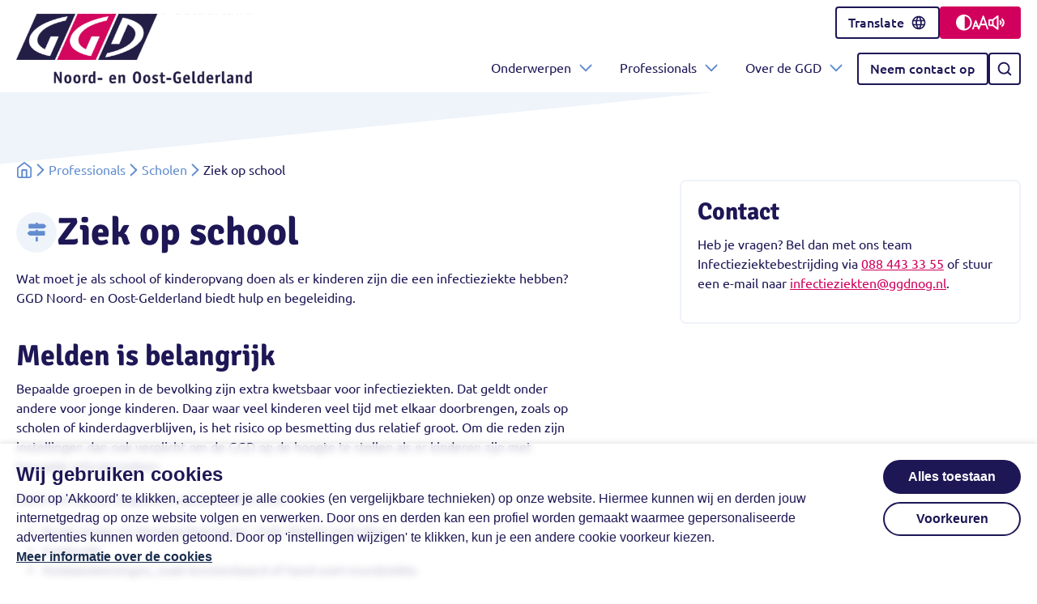

--- FILE ---
content_type: text/html; charset=UTF-8
request_url: https://www.ggdnog.nl/ziek-op-school
body_size: 37122
content:
<!doctype html>
<html lang="nl" data-theme="default" class="fontsize-default">
<head>
    <meta charset="utf-8">
    <meta name="viewport" content="width=device-width, initial-scale=1">

    <!-- CSRF Token -->
    <meta name="csrf-token" content="SkXEBZInXnebtNgUYnS6WwDG2pn0gGBIfEzpopxF">

    <link rel="apple-touch-icon" sizes="180x180" href="/apple-touch-icon.png">
    <link rel="icon" type="image/png" sizes="32x32" href="/favicon-32x32.png">
    <link rel="icon" type="image/png" sizes="16x16" href="/favicon-16x16.png">
    <link rel="manifest" href="/site.webmanifest">
    <link rel="mask-icon" href="/safari-pinned-tab.svg" color="#1d1756">
    <meta name="msapplication-TileColor" content="#ffffff">
    <meta name="theme-color" content="#ffffff">

    <!-- RSS Feed -->
    <link rel="alternate" type="application/rss+xml" title="GGD Noord- en Oost-Gelderland - Nieuws RSS Feed" href="https://www.ggdnog.nl/rss/nieuws" />

    
        <title>Ziek op school | GGD Noord- en Oost-Gelderland</title>
<meta name="description" content="Wat moet je als school of kinderopvang doen als er kinderen zijn die een infectieziekte hebben? GGD Noord- en Oost-Gelderland biedt hulp en begeleiding.">
<meta name="robots" content="">


        <meta property="og:type" content="website">
<meta property="og:title" content="Ziek op school"/>
<meta property="og:description" content="Wat moet je als school of kinderopvang doen als er kinderen zijn die een infectieziekte hebben? GGD Noord- en Oost-Gelderland biedt hulp en begeleiding."/>
<meta property="og:url" content="https://www.ggdnog.nl/ziek-op-school"/>
<meta property="og:image" content="https://www.ggdnog.nl/images/og-image-default.png"/>

    <link rel='stylesheet' type='text/css' href='https://www.ggdnog.nl/vendor/liberiser/cookie-consent.css'>
    <style >[wire\:loading], [wire\:loading\.delay], [wire\:loading\.inline-block], [wire\:loading\.inline], [wire\:loading\.block], [wire\:loading\.flex], [wire\:loading\.table], [wire\:loading\.grid], [wire\:loading\.inline-flex] {display: none;}[wire\:loading\.delay\.shortest], [wire\:loading\.delay\.shorter], [wire\:loading\.delay\.short], [wire\:loading\.delay\.long], [wire\:loading\.delay\.longer], [wire\:loading\.delay\.longest] {display:none;}[wire\:offline] {display: none;}[wire\:dirty]:not(textarea):not(input):not(select) {display: none;}input:-webkit-autofill, select:-webkit-autofill, textarea:-webkit-autofill {animation-duration: 50000s;animation-name: livewireautofill;}@keyframes livewireautofill { from {} }</style>
    <link rel="stylesheet" href="/css/app.css?id=548cf6b1f4a8c096ffac4ea592f63d66">
        <script src="https://cdn-eu.readspeaker.com/script/9099/webReader/webReader.js?pids=wr" type="text/javascript" id="rs_req_Init"></script>

    <script type="text/javascript">
            window._monsido = window._monsido || {
                token: "2hhkKw88p9rT7YV37FkRoQ",
                statistics: {
                    enabled: true,
                    cookieLessTracking: false,
                    documentTracking: {
                        enabled: true,
                        documentCls: "monsido_download",
                        documentIgnoreCls: "monsido_ignore_download",
                        documentExt: [".pdf"],
                    },
                },
                heatmap: {
                    enabled: true,
                },
            };
        </script>
        <script type="text/javascript" async src="https://app-script.monsido.com/v2/monsido-script.js"></script>
        
    </head>

<body class="min-h-screen flex flex-col" id="ggdnog-readspeaker">
            <section class="cookie-consent cc-banner">
        <div class="cc-banner-container">
            <div class="cc-top">
                <div class="cc-top-group">
                    <div class="cc-top-content">
                        <h2 class="cc-top-title">
                            Wij gebruiken cookies                        </h2>
                        <p class="cc-top-text">
                                Door op 'Akkoord' te klikken, accepteer je alle cookies (en vergelijkbare technieken) op onze website.
    Hiermee kunnen wij en derden jouw internetgedrag op onze website volgen en verwerken.
    Door ons en derden kan een profiel worden gemaakt waarmee gepersonaliseerde advertenties kunnen worden getoond.
    Door op 'instellingen wijzigen' te klikken, kun je een andere cookie voorkeur kiezen.
                                                            <a class="cc-link" href="https://www.ggdnog.nl/cookies">
                                    Meer informatie over de cookies                                </a>
                                                    </p>
                    </div>
                    <form method="post" action="https://www.ggdnog.nl/cookies" onsubmit="submit.disabled = true">
                        <input type="hidden" name="_token" value="SkXEBZInXnebtNgUYnS6WwDG2pn0gGBIfEzpopxF" autocomplete="off">
                                                    <input type="hidden" name="cookie_consent_types[]" value="functional">
                                                    <input type="hidden" name="cookie_consent_types[]" value="analysis">
                                                    <input type="hidden" name="cookie_consent_types[]" value="tracking">
                        
                        <div class="cc-top-buttons">
                            <button class="cc-button submit" type="submit">
                                Alles toestaan                            </button>
                            <button class="cc-button" name="submit" type="button" id="js-cookie-settings-button" aria-expanded="false">
                                Voorkeuren                            </button>
                        </div>
                    </form>
                </div>
            </div>

            <form method="post" action="https://www.ggdnog.nl/cookies" id="cc-settings-form" onsubmit="submit.disabled = true">
                <input type="hidden" name="_token" value="SkXEBZInXnebtNgUYnS6WwDG2pn0gGBIfEzpopxF" autocomplete="off">
                <fieldset class="cc-settings" id="js-cookie-settings-container" style="display: none;">
                    <legend>Cookievoorkeuren</legend>
                    <ul class="cc-options-container">
                                                    <li>
                                <div class="cc-setting-option js-cookie-setting-button   cc-setting-selected ">
    <h3 class="cc-setting-title">
        Functionele cookies
        <label class="switch  disabled ">
            <input
                type="checkbox"
                name="cookie_consent_types[]"
                value="functional"
                aria-label="Functionele cookies"
                class="js-cookie-setting-button-input"
                 checked="checked"                  tabindex="-1" disabled="disabled"             >
            <span class="slider round"></span>
        </label>
    </h3>

    <p class="cc-setting-text">
        Functionele cookies die zorgen voor een goed werkende website. Functionele cookies zijn altijd verplicht.
                    <strong>Functionele cookies zijn altijd verplicht.</strong>
            </p>
</div>
                            </li>
                                                    <li>
                                <div class="cc-setting-option js-cookie-setting-button  js-cookie-toggleable  ">
    <h3 class="cc-setting-title">
        Analytische cookies
        <label class="switch ">
            <input
                type="checkbox"
                name="cookie_consent_types[]"
                value="analysis"
                aria-label="Analytische cookies"
                class="js-cookie-setting-button-input"
                                            >
            <span class="slider round"></span>
        </label>
    </h3>

    <p class="cc-setting-text">
        Analytische cookies die zorgen voor een goed werkende website. Jouw internetgedrag wordt gedeeld met GGD Noord- en Oost-Gelderland.
            </p>
</div>
                            </li>
                                                    <li>
                                <div class="cc-setting-option js-cookie-setting-button  js-cookie-toggleable  ">
    <h3 class="cc-setting-title">
        Tracking cookies
        <label class="switch ">
            <input
                type="checkbox"
                name="cookie_consent_types[]"
                value="tracking"
                aria-label="Tracking cookies"
                class="js-cookie-setting-button-input"
                                            >
            <span class="slider round"></span>
        </label>
    </h3>

    <p class="cc-setting-text">
        Tracking cookies die zorgen voor een goed werkende website. Jouw internetgedrag wordt gedeeld met GGD Noord- en Oost-Gelderland en derden die cookies plaatsen.
            </p>
</div>
                            </li>
                                            </ul>

                    <div class="cc-settings-buttons">
                        <button class="cc-button submit" name="submit" type="submit">
                            Opslaan                        </button>
                    </div>
                </fieldset>
            </form>
        </div>
    </section>

    <script>
    document.addEventListener('DOMContentLoaded', (event) => {
        let container = document.getElementById('js-cookie-settings-container');
        let settingsButton = document.getElementById('js-cookie-settings-button');

        if(settingsButton) {
            settingsButton.addEventListener('click', () => {
                container.style.display = container.style.display === 'none' ? 'flex' : 'none';

                if(settingsButton.getAttribute('aria-expanded') === 'true') {
                    settingsButton.setAttribute('aria-expanded', false);
                } else {
                    settingsButton.setAttribute('aria-expanded', true);
                }
            });
        }

        const checkboxes = document.querySelectorAll('#cc-settings-form .js-cookie-setting-button.js-cookie-toggleable');

        for (let i = 0; i < checkboxes.length; i++) {
            let button = checkboxes[i];

            button.addEventListener('click', (event) => {
                let input = button.querySelector('.js-cookie-setting-button-input');

                button.classList.toggle('cc-setting-selected');

                input.checked = button.classList.contains('cc-setting-selected');
            });
        }
    })

    function selectAll(event) {
        document.querySelectorAll('#cc-settings-form input[type="checkbox"]').forEach(function (input) {
            input.checked = true;
        })
    }
</script>
    
    <header class="sticky w-full flex flex-col bg-white z-30 top-0">
    
    <a class="skip-link -bottom-5 left-5 transform translate-y-full" href="#main-content">
        Ga naar hoofdinhoud
    </a>

    <div class="relative w-full max-w-container mx-auto flex flex-row justify-end items-center text-sm lg:py-2 lg:px-5 bg-white">
        <a
            href="/"
            aria-label="Homepagina GGD Noord- en Oost-Gelderland"
            class="logo-simple hidden absolute left-5"
        >
            <img
                src="https://www.ggdnog.nl/assets/logo.svg"
                class="h-[48px] w-[162px]"
                alt=""
            >
        </a>

        <div class="w-full lg:w-auto flex flex-row items-center lg:gap-2">
            <button
                class="js-translate-menu-button js-toggle-translate-modal text-base inline-flex items-center justify-center whitespace-nowrap h-[40px] px-3.5 font-medium text-primary hover:text-secondary lg:rounded border-2 border-primary hover:border-secondary transition-color duration-150 ease-in-out"
                aria-label="Open vertaalmenu"
                aria-expanded="false"
            >
                Translate

                <span class="svg-icon relative inline-flex self-center h-5 w-5 ml-2 text-current">
    <svg aria-hidden="true" viewBox="0 0 24 24" fill="none" xmlns="http://www.w3.org/2000/svg">
<path d="M12 22C10.6333 22 9.34167 21.7373 8.125 21.212C6.90833 20.6867 5.846 19.97 4.938 19.062C4.03 18.154 3.31333 17.0917 2.788 15.875C2.26267 14.6583 2 13.3667 2 12C2 10.6167 2.26267 9.321 2.788 8.113C3.31333 6.905 4.03 5.84667 4.938 4.938C5.846 4.02933 6.90833 3.31267 8.125 2.788C9.34167 2.26333 10.6333 2.00067 12 2C13.3833 2 14.6793 2.26267 15.888 2.788C17.0967 3.31333 18.1547 4.03 19.062 4.938C19.9693 5.846 20.686 6.90433 21.212 8.113C21.738 9.32167 22.0007 10.6173 22 12C22 13.3667 21.7373 14.6583 21.212 15.875C20.6867 17.0917 19.97 18.1543 19.062 19.063C18.154 19.9717 17.0957 20.6883 15.887 21.213C14.6783 21.7377 13.3827 22 12 22ZM12 19.95C12.4333 19.35 12.8083 18.725 13.125 18.075C13.4417 17.425 13.7 16.7333 13.9 16H10.1C10.3 16.7333 10.5583 17.425 10.875 18.075C11.1917 18.725 11.5667 19.35 12 19.95ZM9.4 19.55C9.1 19 8.83767 18.429 8.613 17.837C8.38833 17.245 8.20067 16.6327 8.05 16H5.1C5.58333 16.8333 6.18767 17.5583 6.913 18.175C7.63833 18.7917 8.46733 19.25 9.4 19.55ZM14.6 19.55C15.5333 19.25 16.3627 18.7917 17.088 18.175C17.8133 17.5583 18.4173 16.8333 18.9 16H15.95C15.8 16.6333 15.6127 17.246 15.388 17.838C15.1633 18.43 14.9007 19.0007 14.6 19.55ZM4.25 14H7.65C7.6 13.6667 7.56267 13.3377 7.538 13.013C7.51333 12.6883 7.50067 12.3507 7.5 12C7.49933 11.6493 7.512 11.312 7.538 10.988C7.564 10.664 7.60133 10.3347 7.65 10H4.25C4.16667 10.3333 4.10433 10.6627 4.063 10.988C4.02167 11.3133 4.00067 11.6507 4 12C3.99933 12.3493 4.02033 12.687 4.063 13.013C4.10567 13.339 4.168 13.668 4.25 14ZM9.65 14H14.35C14.4 13.6667 14.4377 13.3377 14.463 13.013C14.4883 12.6883 14.5007 12.3507 14.5 12C14.4993 11.6493 14.4867 11.312 14.462 10.988C14.4373 10.664 14.4 10.3347 14.35 10H9.65C9.6 10.3333 9.56267 10.6627 9.538 10.988C9.51333 11.3133 9.50067 11.6507 9.5 12C9.49933 12.3493 9.512 12.687 9.538 13.013C9.564 13.339 9.60133 13.668 9.65 14ZM16.35 14H19.75C19.8333 13.6667 19.896 13.3377 19.938 13.013C19.98 12.6883 20.0007 12.3507 20 12C19.9993 11.6493 19.9787 11.312 19.938 10.988C19.8973 10.664 19.8347 10.3347 19.75 10H16.35C16.4 10.3333 16.4377 10.6627 16.463 10.988C16.4883 11.3133 16.5007 11.6507 16.5 12C16.4993 12.3493 16.4867 12.687 16.462 13.013C16.4373 13.339 16.4 13.668 16.35 14ZM15.95 8H18.9C18.4167 7.16667 17.8127 6.44167 17.088 5.825C16.3633 5.20833 15.534 4.75 14.6 4.45C14.9 5 15.1627 5.571 15.388 6.163C15.6133 6.755 15.8007 7.36733 15.95 8ZM10.1 8H13.9C13.7 7.26667 13.4417 6.575 13.125 5.925C12.8083 5.275 12.4333 4.65 12 4.05C11.5667 4.65 11.1917 5.275 10.875 5.925C10.5583 6.575 10.3 7.26667 10.1 8ZM5.1 8H8.05C8.2 7.36667 8.38767 6.754 8.613 6.162C8.83833 5.57 9.10067 4.99933 9.4 4.45C8.46667 4.75 7.63733 5.20833 6.912 5.825C6.18667 6.44167 5.58267 7.16667 5.1 8Z" fill="currentColor"/>
</svg>

</span>
            </button>

            <button
                class="js-wcag-menu-button js-toggle-wcag-modal btn btn-primary btn-small hover:bg-secondary-contrast w-full lg:w-auto rounded-none lg:rounded justify-center gap-x-5"
                aria-label="Open toegankelijkheidsmenu"
                aria-expanded="false"
            >
                <span class="svg-icon relative inline-flex self-center h-5 w-5">
    <svg aria-hidden="true" viewBox="0 0 17 17" fill="none" xmlns="http://www.w3.org/2000/svg">
<path d="M8.33333 16.6667C7.18056 16.6667 6.09722 16.4478 5.08333 16.01C4.06944 15.5728 3.1875 14.9792 2.4375 14.2292C1.6875 13.4792 1.09389 12.5972 0.656667 11.5833C0.218889 10.5694 0 9.48611 0 8.33333C0 7.18056 0.218889 6.09722 0.656667 5.08333C1.09389 4.06944 1.6875 3.1875 2.4375 2.4375C3.1875 1.6875 4.06944 1.09361 5.08333 0.655833C6.09722 0.218611 7.18056 0 8.33333 0C9.48611 0 10.5694 0.218611 11.5833 0.655833C12.5972 1.09361 13.4792 1.6875 14.2292 2.4375C14.9792 3.1875 15.5728 4.06944 16.01 5.08333C16.4478 6.09722 16.6667 7.18056 16.6667 8.33333C16.6667 9.48611 16.4478 10.5694 16.01 11.5833C15.5728 12.5972 14.9792 13.4792 14.2292 14.2292C13.4792 14.9792 12.5972 15.5728 11.5833 16.01C10.5694 16.4478 9.48611 16.6667 8.33333 16.6667ZM9.16667 14.9375C10.8194 14.7292 12.205 14.0033 13.3233 12.76C14.4411 11.5172 15 10.0417 15 8.33333C15 6.625 14.4411 5.14917 13.3233 3.90583C12.205 2.66306 10.8194 1.9375 9.16667 1.72917V14.9375Z" fill="currentColor"/>
</svg>

</span>

                <span class="svg-icon relative inline-flex self-center h-5 w-5">
    <svg aria-hidden="true" viewBox="0 0 16 14" fill="none" xmlns="http://www.w3.org/2000/svg">
<path d="M11.0019 3.74682e-05C11.1566 0.00138204 11.3071 0.0505374 11.4328 0.140766C11.5585 0.230995 11.6532 0.357883 11.7039 0.504037L15.9539 12.754C16.0181 12.9417 16.0054 13.1471 15.9185 13.3254C15.8316 13.5037 15.6776 13.6403 15.4903 13.7053C15.3029 13.7704 15.0974 13.7586 14.9188 13.6725C14.7401 13.5864 14.6028 13.4331 14.5369 13.246L13.2369 9.50004H8.5799L7.1999 13.259C7.14744 13.4023 7.05253 13.5261 6.92784 13.6141C6.80315 13.702 6.65462 13.7498 6.50206 13.7511C6.3495 13.7524 6.20017 13.7071 6.074 13.6214C5.94783 13.5356 5.85081 13.4134 5.7959 13.271L4.9149 11H2.2519L1.4529 13.25C1.38427 13.4345 1.2459 13.5845 1.06764 13.6679C0.889372 13.7512 0.685494 13.7611 0.499967 13.6955C0.31444 13.6299 0.162129 13.4941 0.075879 13.3172C-0.0103714 13.1403 -0.0236511 12.9366 0.0389039 12.75L2.7879 5.00004C2.83896 4.85547 2.9331 4.73002 3.05764 4.64059C3.18218 4.55116 3.33113 4.50205 3.48444 4.49987C3.63774 4.49769 3.78803 4.54255 3.91506 4.6284C4.04209 4.71426 4.13976 4.83698 4.1949 4.98004L6.4769 10.875L10.2909 0.490037C10.3445 0.345053 10.4415 0.220161 10.5688 0.13245C10.6961 0.0447394 10.8473 -0.00150714 11.0019 3.74682e-05ZM2.7829 9.50004H4.3359L3.5259 7.40704L2.7829 9.50004ZM10.9749 2.98004L9.1309 8.00004H12.7169L10.9749 2.98004Z" fill="currentColor"/>
</svg>

</span>

                <span class="svg-icon relative inline-flex self-center h-5 w-5">
    <svg aria-hidden="true" viewBox="0 0 19 17" fill="none" xmlns="http://www.w3.org/2000/svg">
<path d="M18.75 8.43749C18.7526 7.57529 18.5841 6.72113 18.2542 5.92454C17.9243 5.12794 17.4396 4.40475 16.8281 3.79686C16.6512 3.62224 16.4126 3.52433 16.1641 3.52433C15.9155 3.52433 15.6769 3.62224 15.5 3.79686C15.4126 3.88396 15.3433 3.98745 15.2959 4.10141C15.2486 4.21536 15.2243 4.33754 15.2243 4.46093C15.2243 4.58432 15.2486 4.70649 15.2959 4.82044C15.3433 4.9344 15.4126 5.03789 15.5 5.12499C15.9356 5.55967 16.2812 6.07598 16.517 6.64439C16.7527 7.21279 16.8741 7.82212 16.8741 8.43749C16.8741 9.05286 16.7527 9.66219 16.517 10.2306C16.2812 10.799 15.9356 11.3153 15.5 11.75C15.3239 11.9261 15.2249 12.165 15.2249 12.4141C15.2249 12.6631 15.3239 12.902 15.5 13.0781C15.6761 13.2542 15.915 13.3532 16.1641 13.3532C16.4131 13.3532 16.652 13.2542 16.8281 13.0781C17.4396 12.4702 17.9243 11.747 18.2542 10.9504C18.5841 10.1538 18.7526 9.29969 18.75 8.43749ZM11.875 15.9375V0.937489C11.8755 0.761949 11.8267 0.589795 11.7342 0.440627C11.6416 0.291459 11.5091 0.171269 11.3516 0.0937388C11.2222 0.0322582 11.0808 0.000239658 10.9375 -1.09673e-05C10.7291 0.00274444 10.5268 0.0710817 10.3594 0.195302L4.99219 4.37499H1.5625C1.14873 4.37704 0.752496 4.54232 0.459915 4.8349C0.167333 5.12748 0.00205348 5.52372 0 5.93749V10.9375C0.00205348 11.3513 0.167333 11.7475 0.459915 12.0401C0.752496 12.3327 1.14873 12.4979 1.5625 12.5H4.99219L10.3594 16.6797C10.4992 16.7866 10.666 16.8527 10.8411 16.8706C11.0163 16.8885 11.1929 16.8576 11.3516 16.7812C11.5091 16.7037 11.6416 16.5835 11.7342 16.4344C11.8267 16.2852 11.8755 16.113 11.875 15.9375ZM1.875 6.24999H4.375V10.625H1.875V6.24999ZM10 14.0234L6.25 11.1016V5.77343L10 2.85155V14.0234ZM14.6172 10.8672C14.4411 11.0433 14.2022 11.1422 13.9531 11.1422C13.7041 11.1422 13.4652 11.0433 13.2891 10.8672C13.1129 10.6911 13.014 10.4522 13.014 10.2031C13.014 9.95404 13.1129 9.71517 13.2891 9.53905C13.435 9.39514 13.551 9.22364 13.6301 9.03453C13.7092 8.84543 13.7499 8.64248 13.7499 8.43749C13.7499 8.2325 13.7092 8.02955 13.6301 7.84044C13.551 7.65134 13.435 7.47984 13.2891 7.33593C13.2017 7.24883 13.1323 7.14534 13.085 7.03138C13.0377 6.91743 13.0133 6.79525 13.0133 6.67186C13.0133 6.54848 13.0377 6.4263 13.085 6.31235C13.1323 6.19839 13.2017 6.0949 13.2891 6.0078C13.3758 5.92011 13.4793 5.85073 13.5934 5.80376C13.7074 5.75679 13.8298 5.73319 13.9531 5.73436C14.0766 5.73229 14.1992 5.75548 14.3134 5.8025C14.4276 5.84952 14.531 5.91938 14.6172 6.0078C14.937 6.32644 15.1908 6.7051 15.364 7.12204C15.5371 7.53899 15.6263 7.98602 15.6263 8.43749C15.6263 8.88896 15.5371 9.33599 15.364 9.75294C15.1908 10.1699 14.937 10.5485 14.6172 10.8672Z" fill="currentColor"/>
</svg>

</span>
            </button>
        </div>
    </div>

    <div class="w-full max-w-container mx-auto flex flex-row items-center justify-between gap-4 py-2 lg:py-0 px-5">
        <a
            href="/"
            aria-label="Homepagina GGD Noord- en Oost-Gelderland"
            class="logo-default"
        >
            <img
                src="https://www.ggdnog.nl/assets/logo.svg"
                class="flex relative lg:-mt-[50px] h-[48px] lg:h-[86px] w-[162px] lg:w-[291px]"
                alt=""
            >
        </a>

                    <nav class="hidden lg:flex lg:grow lg:justify-end lg:items-center gap-4">
                <ul class="list-none flex flex-row items-center gap-1.5 xl:gap-2 pl-0">
                        <li class="border-b border-slate-200 lg:border-none">
                <span
                    class="js-toggle-submenu flex lg:inline-flex items-center px-4 lg:px-2 xl:px-4 py-4 font-bold lg:font-normal cursor-pointer hover:bg-accent-blue/10 border-b-2 border-transparent transition duration-150 ease-in-out text-primary"
                    tabindex="0"
                    role="button"
                    aria-expanded="false"
                >
                    Onderwerpen

                    <span class="hidden svg-icon relative lg:inline-flex self-center h-5 w-5 ml-2 text-accent-blue">
    <svg aria-hidden="true" viewBox="0 0 24 24" fill="none" xmlns="http://www.w3.org/2000/svg">
<path d="M11.2 16.8332L3.3 8.6332C2.9 8.1332 2.9 7.4332 3.4 7.0332C3.7 6.6332 4.4 6.6332 4.9 7.0332L12 14.3332L19.1 7.0332C19.5 6.5332 20.3 6.5332 20.7 7.0332C21.1 7.5332 21.1 8.2332 20.7 8.7332L12.8 16.9332C12.6 17.1332 12.3 17.2332 12 17.2332C11.7 17.2332 11.4 17.0332 11.2 16.8332Z" fill="currentColor"/>
</svg>

</span>

                    <span class="svg-icon inline-flex relative self-center h-5 w-5 ml-2 text-secondary lg:hidden">
    <svg aria-hidden="true" viewBox="0 0 24 24" fill="none" xmlns="http://www.w3.org/2000/svg">
<path d="M12.6 20.4L21 12L12.6 3.59998L12.4 3.49998C11.9 3.19998 11.3 3.19998 10.9 3.59998L10.8 3.79998C10.5 4.29998 10.5 4.89998 10.9 5.29998L16.4 10.8H4.2H4C3.4 10.9 3 11.4 3 12C3 12.7 3.5 13.2 4.2 13.2H16.4L10.9 18.7L10.8 18.9C10.5 19.4 10.5 20 10.9 20.4C11.4 20.9 12.2 20.9 12.6 20.4Z" fill="currentColor"/>
</svg>

</span>
                </span>

                <div class="js-submenu submenu-style fixed z-10 h-screen overflow-y-auto lg:h-auto w-full left-0 bg-white lg:border-t-2 lg:border-b-2 lg:border-solid lg:border-accent-blue/10">
                    <div class="w-full max-w-container mx-auto">
                        <ul class="list-none absolute top-0 left-0 lg:relative h-full flex flex-col bg-white z-10 w-full lg:w-1/4 pl-0 pt-2 lg:pt-5 lg:py-5">
    <div class="js-loop-mobile-sublevel-1 lg:hidden" tabindex="0"></div>

    <button
        class="js-toggle-mobile-menu js-close-mobile-sublevel-1 btn border border-solid border-primary btn-small inline-flex mr-2 self-end lg:hidden"
        aria-label="Menu sluiten"
    >
        Sluiten

        <span class="svg-icon relative inline-flex self-center h-5 w-5 ml-4">
    <svg aria-hidden="true" xmlns="http://www.w3.org/2000/svg" viewBox="0 0 24 24" fill="currentColor"><path d="M0 0h24v24H0V0z" fill="none"/><path d="M18.3 5.71c-.39-.39-1.02-.39-1.41 0L12 10.59 7.11 5.7c-.39-.39-1.02-.39-1.41 0-.39.39-.39 1.02 0 1.41L10.59 12 5.7 16.89c-.39.39-.39 1.02 0 1.41.39.39 1.02.39 1.41 0L12 13.41l4.89 4.89c.39.39 1.02.39 1.41 0 .39-.39.39-1.02 0-1.41L13.41 12l4.89-4.89c.38-.38.38-1.02 0-1.4z"/></svg>

</span>
    </button>

    <button
        class="js-close-sublevel-1 flex flex-row-reverse items-center justify-end p-4 font-heading text-[24px] lg:hidden"
        aria-label="Terug naar Hoofdmenu"
    >
        Hoofdmenu

        <span class="svg-icon relative inline-flex self-center h-5 w-5 mr-4 text-secondary">
    <svg aria-hidden="true" viewBox="0 0 24 24" fill="none" xmlns="http://www.w3.org/2000/svg">
<path d="M13.1 20.4C13.5 20 13.5 19.4 13.2 18.9L13.1 18.7L7.6 13.2H19.8C20.5 13.2 21 12.7 21 12C21 11.4 20.6 10.9 20 10.8H19.8H7.6L13.1 5.29998C13.5 4.89998 13.5 4.29998 13.2 3.79998L13.1 3.59998C12.7 3.19998 12.1 3.19998 11.6 3.49998L11.4 3.59998L3 12L11.4 20.4C11.8 20.9 12.6 20.9 13.1 20.4Z" fill="currentColor"/>
</svg>

</span>
    </button>

            <li>
            <a
                href="https://www.ggdnog.nl/onderwerpen/basis-onderwerpen"
                class="flex lg:inline-flex w-full p-4 font-bold hover:bg-accent-blue/10 transition duration-150 ease-in-out text-primary  hover:decoration-current "
                            >
                Onderwerpen
            </a>
        </li>
    
                        <li class="border-b border-slate-200 lg:border-none">
                <span
                    class="js-toggle-sublevel-2 relative flex lg:inline-flex items-center w-full p-4 pr-10 font-bold cursor-pointer hover:bg-accent-blue/10 transition duration-150 ease-in-out text-primary"
                    tabindex="0"
                    aria-expanded="false"
                    role="button"
                >
                    Mijn gezondheid

                    <span class="svg-icon absolute right-4 top-1/2 transform -translate-y-1/2 inline-flex self-center h-5 w-5 ml-2 text-secondary">
    <svg aria-hidden="true" viewBox="0 0 24 24" fill="none" xmlns="http://www.w3.org/2000/svg">
<path d="M12.6 20.4L21 12L12.6 3.59998L12.4 3.49998C11.9 3.19998 11.3 3.19998 10.9 3.59998L10.8 3.79998C10.5 4.29998 10.5 4.89998 10.9 5.29998L16.4 10.8H4.2H4C3.4 10.9 3 11.4 3 12C3 12.7 3.5 13.2 4.2 13.2H16.4L10.9 18.7L10.8 18.9C10.5 19.4 10.5 20 10.9 20.4C11.4 20.9 12.2 20.9 12.6 20.4Z" fill="currentColor"/>
</svg>

</span>
                </span>

                <ul class="list-none js-sublevel-2 fixed lg:absolute overflow-y-auto lg:overflow-y-visible bg-white z-20 top-0 left-0 lg:left-full h-full flex-col w-full pl-0 pt-2 lg:pt-5 lg:py-5 border-l border-r border-solid border-accent-blue/10">
    <div class="js-loop-mobile-sublevel-2 lg:hidden" tabindex="0"></div>

    <button
        class="js-toggle-mobile-menu js-close-mobile-sublevel-2 btn border border-solid border-primary btn-small inline-flex mr-2 self-end lg:hidden"
        aria-label="Menu sluiten"
    >
        Sluiten

        <span class="svg-icon relative inline-flex self-center h-5 w-5 ml-4">
    <svg aria-hidden="true" xmlns="http://www.w3.org/2000/svg" viewBox="0 0 24 24" fill="currentColor"><path d="M0 0h24v24H0V0z" fill="none"/><path d="M18.3 5.71c-.39-.39-1.02-.39-1.41 0L12 10.59 7.11 5.7c-.39-.39-1.02-.39-1.41 0-.39.39-.39 1.02 0 1.41L10.59 12 5.7 16.89c-.39.39-.39 1.02 0 1.41.39.39 1.02.39 1.41 0L12 13.41l4.89 4.89c.39.39 1.02.39 1.41 0 .39-.39.39-1.02 0-1.41L13.41 12l4.89-4.89c.38-.38.38-1.02 0-1.4z"/></svg>

</span>
    </button>

    <button
        class="js-close-sublevel-2 flex flex-row-reverse items-center justify-end p-4 font-heading text-[24px] lg:hidden"
        aria-label="Terug naar Onderwerpen"
    >
        Onderwerpen

        <span class="svg-icon relative inline-flex self-center h-5 w-5 mr-4 text-secondary">
    <svg aria-hidden="true" viewBox="0 0 24 24" fill="none" xmlns="http://www.w3.org/2000/svg">
<path d="M13.1 20.4C13.5 20 13.5 19.4 13.2 18.9L13.1 18.7L7.6 13.2H19.8C20.5 13.2 21 12.7 21 12C21 11.4 20.6 10.9 20 10.8H19.8H7.6L13.1 5.29998C13.5 4.89998 13.5 4.29998 13.2 3.79998L13.1 3.59998C12.7 3.19998 12.1 3.19998 11.6 3.49998L11.4 3.59998L3 12L11.4 20.4C11.8 20.9 12.6 20.9 13.1 20.4Z" fill="currentColor"/>
</svg>

</span>
    </button>

            <li>
            <a
                href="https://www.ggdnog.nl/onderwerpen/mijn-gezondheid"
                class="flex lg:inline-flex w-full p-4 font-bold hover:bg-accent-blue/10 transition duration-150 ease-in-out text-primary  hover:decoration-current "
                            >
                Mijn gezondheid
            </a>
        </li>
    
                        <li class="border-b border-slate-200 lg:border-none">
                <span
                    class="js-toggle-sublevel-3 relative flex lg:inline-flex items-center w-full p-4 pr-10 font-bold cursor-pointer hover:bg-accent-blue/10 transition duration-150 ease-in-out text-primary"
                    tabindex="0"
                    aria-expanded="false"
                    role="button"
                >
                    Infectieziekten

                    <span class="svg-icon absolute right-4 top-1/2 transform -translate-y-1/2 inline-flex self-center h-5 w-5 ml-2 text-secondary">
    <svg aria-hidden="true" viewBox="0 0 24 24" fill="none" xmlns="http://www.w3.org/2000/svg">
<path d="M12.6 20.4L21 12L12.6 3.59998L12.4 3.49998C11.9 3.19998 11.3 3.19998 10.9 3.59998L10.8 3.79998C10.5 4.29998 10.5 4.89998 10.9 5.29998L16.4 10.8H4.2H4C3.4 10.9 3 11.4 3 12C3 12.7 3.5 13.2 4.2 13.2H16.4L10.9 18.7L10.8 18.9C10.5 19.4 10.5 20 10.9 20.4C11.4 20.9 12.2 20.9 12.6 20.4Z" fill="currentColor"/>
</svg>

</span>
                </span>

                <ul class="list-none js-sublevel-3 fixed lg:absolute overflow-y-auto bg-white z-30 top-0 left-0 lg:left-full h-full lg:h-auto flex-col lg:grid-cols-2 lg:gap-x-5 pl-0 pt-2 lg:pt-5 lg:p-5 w-full lg:w-[200%]">
    <div class="js-loop-mobile-sublevel-3 lg:hidden" tabindex="0"></div>

    <button
        class="js-toggle-mobile-menu js-close-mobile-sublevel-3 btn border border-solid border-primary btn-small inline-flex mr-2 self-end lg:hidden"
        aria-label="Menu sluiten"
    >
        Sluiten

        <span class="svg-icon relative inline-flex self-center h-5 w-5 ml-4">
    <svg aria-hidden="true" xmlns="http://www.w3.org/2000/svg" viewBox="0 0 24 24" fill="currentColor"><path d="M0 0h24v24H0V0z" fill="none"/><path d="M18.3 5.71c-.39-.39-1.02-.39-1.41 0L12 10.59 7.11 5.7c-.39-.39-1.02-.39-1.41 0-.39.39-.39 1.02 0 1.41L10.59 12 5.7 16.89c-.39.39-.39 1.02 0 1.41.39.39 1.02.39 1.41 0L12 13.41l4.89 4.89c.39.39 1.02.39 1.41 0 .39-.39.39-1.02 0-1.41L13.41 12l4.89-4.89c.38-.38.38-1.02 0-1.4z"/></svg>

</span>
    </button>

    <button
        class="js-close-sublevel-3 flex flex-row-reverse items-center justify-end p-4 font-heading text-[24px] lg:hidden"
        aria-label="Terug naar Mijn gezondheid"
    >
        Mijn gezondheid

        <span class="svg-icon relative inline-flex self-center h-5 w-5 mr-4 text-secondary">
    <svg aria-hidden="true" viewBox="0 0 24 24" fill="none" xmlns="http://www.w3.org/2000/svg">
<path d="M13.1 20.4C13.5 20 13.5 19.4 13.2 18.9L13.1 18.7L7.6 13.2H19.8C20.5 13.2 21 12.7 21 12C21 11.4 20.6 10.9 20 10.8H19.8H7.6L13.1 5.29998C13.5 4.89998 13.5 4.29998 13.2 3.79998L13.1 3.59998C12.7 3.19998 12.1 3.19998 11.6 3.49998L11.4 3.59998L3 12L11.4 20.4C11.8 20.9 12.6 20.9 13.1 20.4Z" fill="currentColor"/>
</svg>

</span>
    </button>

            <li>
            <a
                href="https://www.ggdnog.nl/onderwerpen/infectieziekten"
                class="flex lg:inline-flex w-full p-4 border-b border-bg-accent-blue/10 hover:bg-accent-blue/10 transition duration-150 ease-in-outtext-primary  font-medium hover:decoration-current "
                            >
                Infectieziekten
            </a>
        </li>
    
            <li class="relative border-b border-slate-200 lg:border-none">
            <a
                onclick="document.cookie = 'source=7; SameSite=None; Secure; path = /;'"
                class="flex lg:inline-flex w-full p-4 border-b border-bg-accent-blue/10 hover:bg-accent-blue/10 transition duration-150 ease-in-out text-primary  font-medium hover:decoration-current "
                href="https://www.ggdnog.nl/gordelroos"
                                            >
                Gordelroos

                            </a>
        </li>
            <li class="relative border-b border-slate-200 lg:border-none">
            <a
                onclick="document.cookie = 'source=7; SameSite=None; Secure; path = /;'"
                class="flex lg:inline-flex w-full p-4 border-b border-bg-accent-blue/10 hover:bg-accent-blue/10 transition duration-150 ease-in-out text-primary  font-medium hover:decoration-current "
                href="https://www.ggdnog.nl/kinkhoest"
                                            >
                Kinkhoest

                            </a>
        </li>
            <li class="relative border-b border-slate-200 lg:border-none">
            <a
                onclick="document.cookie = 'source=7; SameSite=None; Secure; path = /;'"
                class="flex lg:inline-flex w-full p-4 border-b border-bg-accent-blue/10 hover:bg-accent-blue/10 transition duration-150 ease-in-out text-primary  font-medium hover:decoration-current "
                href="https://www.ggdnog.nl/krentenbaard"
                                            >
                Krentenbaard

                            </a>
        </li>
            <li class="relative border-b border-slate-200 lg:border-none">
            <a
                onclick="document.cookie = 'source=7; SameSite=None; Secure; path = /;'"
                class="flex lg:inline-flex w-full p-4 border-b border-bg-accent-blue/10 hover:bg-accent-blue/10 transition duration-150 ease-in-out text-primary  font-medium hover:decoration-current "
                href="https://www.ggdnog.nl/mazelen"
                                            >
                Mazelen

                            </a>
        </li>
            <li class="relative border-b border-slate-200 lg:border-none">
            <a
                onclick="document.cookie = 'source=7; SameSite=None; Secure; path = /;'"
                class="flex lg:inline-flex w-full p-4 border-b border-bg-accent-blue/10 hover:bg-accent-blue/10 transition duration-150 ease-in-out text-primary  font-medium hover:decoration-current "
                href="https://www.ggdnog.nl/mpox"
                                            >
                Mpox

                            </a>
        </li>
            <li class="relative border-b border-slate-200 lg:border-none">
            <a
                onclick="document.cookie = 'source=7; SameSite=None; Secure; path = /;'"
                class="flex lg:inline-flex w-full p-4 border-b border-bg-accent-blue/10 hover:bg-accent-blue/10 transition duration-150 ease-in-out text-primary  font-medium hover:decoration-current "
                href="https://www.ggdnog.nl/norovirus"
                                            >
                Norovirus

                            </a>
        </li>
            <li class="relative border-b border-slate-200 lg:border-none">
            <a
                onclick="document.cookie = 'source=7; SameSite=None; Secure; path = /;'"
                class="flex lg:inline-flex w-full p-4 border-b border-bg-accent-blue/10 hover:bg-accent-blue/10 transition duration-150 ease-in-out text-primary  font-medium hover:decoration-current "
                href="https://www.ggdnog.nl/rs-virus"
                                            >
                RS-virus

                            </a>
        </li>
            <li class="relative border-b border-slate-200 lg:border-none">
            <a
                onclick="document.cookie = 'source=7; SameSite=None; Secure; path = /;'"
                class="flex lg:inline-flex w-full p-4 border-b border-bg-accent-blue/10 hover:bg-accent-blue/10 transition duration-150 ease-in-out text-primary  font-medium hover:decoration-current "
                href="https://www.ggdnog.nl/schurft-of-scabies"
                                            >
                Schurft (scabiës)

                            </a>
        </li>
            <li class="relative border-b border-slate-200 lg:border-none">
            <a
                onclick="document.cookie = 'source=7; SameSite=None; Secure; path = /;'"
                class="flex lg:inline-flex w-full p-4 border-b border-bg-accent-blue/10 hover:bg-accent-blue/10 transition duration-150 ease-in-out text-primary  font-medium hover:decoration-current "
                href="https://www.ggdnog.nl/tuberculose"
                                            >
                Tuberculose

                            </a>
        </li>
            <li class="relative border-b border-slate-200 lg:border-none">
            <a
                onclick="document.cookie = 'source=7; SameSite=None; Secure; path = /;'"
                class="flex lg:inline-flex w-full p-4 border-b border-bg-accent-blue/10 hover:bg-accent-blue/10 transition duration-150 ease-in-out text-primary  font-medium hover:decoration-current "
                href="https://www.ggdnog.nl/vogelgriep"
                                            >
                Vogelgriep

                            </a>
        </li>
            <li class="relative border-b border-slate-200 lg:border-none">
            <a
                onclick="document.cookie = 'source=7; SameSite=None; Secure; path = /;'"
                class="flex lg:inline-flex w-full p-4 border-b border-bg-accent-blue/10 hover:bg-accent-blue/10 transition duration-150 ease-in-out text-primary  font-medium hover:decoration-current "
                href="https://www.ggdnog.nl/waterpokken"
                                            >
                Waterpokken

                            </a>
        </li>
    
    <div class="js-loop-mobile-sublevel-3 lg:hidden" tabindex="0"></div>
</ul>
            </li>
                                <li class="border-b border-slate-200 lg:border-none">
                <span
                    class="js-toggle-sublevel-3 relative flex lg:inline-flex items-center w-full p-4 pr-10 font-bold cursor-pointer hover:bg-accent-blue/10 transition duration-150 ease-in-out text-primary"
                    tabindex="0"
                    aria-expanded="false"
                    role="button"
                >
                    Gezonde leefstijl

                    <span class="svg-icon absolute right-4 top-1/2 transform -translate-y-1/2 inline-flex self-center h-5 w-5 ml-2 text-secondary">
    <svg aria-hidden="true" viewBox="0 0 24 24" fill="none" xmlns="http://www.w3.org/2000/svg">
<path d="M12.6 20.4L21 12L12.6 3.59998L12.4 3.49998C11.9 3.19998 11.3 3.19998 10.9 3.59998L10.8 3.79998C10.5 4.29998 10.5 4.89998 10.9 5.29998L16.4 10.8H4.2H4C3.4 10.9 3 11.4 3 12C3 12.7 3.5 13.2 4.2 13.2H16.4L10.9 18.7L10.8 18.9C10.5 19.4 10.5 20 10.9 20.4C11.4 20.9 12.2 20.9 12.6 20.4Z" fill="currentColor"/>
</svg>

</span>
                </span>

                <ul class="list-none js-sublevel-3 fixed lg:absolute overflow-y-auto bg-white z-30 top-0 left-0 lg:left-full h-full lg:h-auto flex-col lg:grid-cols-2 lg:gap-x-5 pl-0 pt-2 lg:pt-5 lg:p-5 w-full lg:w-[200%]">
    <div class="js-loop-mobile-sublevel-3 lg:hidden" tabindex="0"></div>

    <button
        class="js-toggle-mobile-menu js-close-mobile-sublevel-3 btn border border-solid border-primary btn-small inline-flex mr-2 self-end lg:hidden"
        aria-label="Menu sluiten"
    >
        Sluiten

        <span class="svg-icon relative inline-flex self-center h-5 w-5 ml-4">
    <svg aria-hidden="true" xmlns="http://www.w3.org/2000/svg" viewBox="0 0 24 24" fill="currentColor"><path d="M0 0h24v24H0V0z" fill="none"/><path d="M18.3 5.71c-.39-.39-1.02-.39-1.41 0L12 10.59 7.11 5.7c-.39-.39-1.02-.39-1.41 0-.39.39-.39 1.02 0 1.41L10.59 12 5.7 16.89c-.39.39-.39 1.02 0 1.41.39.39 1.02.39 1.41 0L12 13.41l4.89 4.89c.39.39 1.02.39 1.41 0 .39-.39.39-1.02 0-1.41L13.41 12l4.89-4.89c.38-.38.38-1.02 0-1.4z"/></svg>

</span>
    </button>

    <button
        class="js-close-sublevel-3 flex flex-row-reverse items-center justify-end p-4 font-heading text-[24px] lg:hidden"
        aria-label="Terug naar Mijn gezondheid"
    >
        Mijn gezondheid

        <span class="svg-icon relative inline-flex self-center h-5 w-5 mr-4 text-secondary">
    <svg aria-hidden="true" viewBox="0 0 24 24" fill="none" xmlns="http://www.w3.org/2000/svg">
<path d="M13.1 20.4C13.5 20 13.5 19.4 13.2 18.9L13.1 18.7L7.6 13.2H19.8C20.5 13.2 21 12.7 21 12C21 11.4 20.6 10.9 20 10.8H19.8H7.6L13.1 5.29998C13.5 4.89998 13.5 4.29998 13.2 3.79998L13.1 3.59998C12.7 3.19998 12.1 3.19998 11.6 3.49998L11.4 3.59998L3 12L11.4 20.4C11.8 20.9 12.6 20.9 13.1 20.4Z" fill="currentColor"/>
</svg>

</span>
    </button>

            <li>
            <a
                href="https://www.ggdnog.nl/onderwerpen/gezonde-leefstijl"
                class="flex lg:inline-flex w-full p-4 border-b border-bg-accent-blue/10 hover:bg-accent-blue/10 transition duration-150 ease-in-outtext-primary  font-medium hover:decoration-current "
                            >
                Gezonde leefstijl
            </a>
        </li>
    
            <li class="relative border-b border-slate-200 lg:border-none">
            <a
                onclick="document.cookie = 'source=5; SameSite=None; Secure; path = /;'"
                class="flex lg:inline-flex w-full p-4 border-b border-bg-accent-blue/10 hover:bg-accent-blue/10 transition duration-150 ease-in-out text-primary  font-medium hover:decoration-current "
                href="https://www.ggdnog.nl/alcohol"
                                            >
                Alcohol

                            </a>
        </li>
            <li class="relative border-b border-slate-200 lg:border-none">
            <a
                onclick="document.cookie = 'source=5; SameSite=None; Secure; path = /;'"
                class="flex lg:inline-flex w-full p-4 border-b border-bg-accent-blue/10 hover:bg-accent-blue/10 transition duration-150 ease-in-out text-primary  font-medium hover:decoration-current "
                href="https://www.ggdnog.nl/roken"
                                            >
                Roken

                            </a>
        </li>
            <li class="relative border-b border-slate-200 lg:border-none">
            <a
                onclick="document.cookie = 'source=5; SameSite=None; Secure; path = /;'"
                class="flex lg:inline-flex w-full p-4 border-b border-bg-accent-blue/10 hover:bg-accent-blue/10 transition duration-150 ease-in-out text-primary  font-medium hover:decoration-current "
                href="https://www.ggdnog.nl/drugs"
                                            >
                Drugs

                            </a>
        </li>
            <li class="relative border-b border-slate-200 lg:border-none">
            <a
                onclick="document.cookie = 'source=5; SameSite=None; Secure; path = /;'"
                class="flex lg:inline-flex w-full p-4 border-b border-bg-accent-blue/10 hover:bg-accent-blue/10 transition duration-150 ease-in-out text-primary  font-medium hover:decoration-current "
                href="https://www.ggdnog.nl/bewegen"
                                            >
                Bewegen

                            </a>
        </li>
            <li class="relative border-b border-slate-200 lg:border-none">
            <a
                onclick="document.cookie = 'source=5; SameSite=None; Secure; path = /;'"
                class="flex lg:inline-flex w-full p-4 border-b border-bg-accent-blue/10 hover:bg-accent-blue/10 transition duration-150 ease-in-out text-primary  font-medium hover:decoration-current "
                href="https://www.ggdnog.nl/slapen"
                                            >
                Slapen

                            </a>
        </li>
            <li class="relative border-b border-slate-200 lg:border-none">
            <a
                onclick="document.cookie = 'source=5; SameSite=None; Secure; path = /;'"
                class="flex lg:inline-flex w-full p-4 border-b border-bg-accent-blue/10 hover:bg-accent-blue/10 transition duration-150 ease-in-out text-primary  font-medium hover:decoration-current "
                href="https://www.ggdnog.nl/mondgezondheid"
                                            >
                Mondgezondheid

                            </a>
        </li>
            <li class="relative border-b border-slate-200 lg:border-none">
            <a
                onclick="document.cookie = 'source=5; SameSite=None; Secure; path = /;'"
                class="flex lg:inline-flex w-full p-4 border-b border-bg-accent-blue/10 hover:bg-accent-blue/10 transition duration-150 ease-in-out text-primary  font-medium hover:decoration-current "
                href="https://www.ggdnog.nl/doetinchem-cohort-studie"
                                            >
                Doetinchem Cohort Studie

                            </a>
        </li>
            <li class="relative border-b border-slate-200 lg:border-none">
            <a
                onclick="document.cookie = 'source=5; SameSite=None; Secure; path = /;'"
                class="flex lg:inline-flex w-full p-4 border-b border-bg-accent-blue/10 hover:bg-accent-blue/10 transition duration-150 ease-in-out text-primary  font-medium hover:decoration-current "
                href="https://www.ggdnog.nl/slimmer"
                                            >
                SLIMMER

                            </a>
        </li>
            <li class="relative border-b border-slate-200 lg:border-none">
            <a
                onclick="document.cookie = 'source=5; SameSite=None; Secure; path = /;'"
                class="flex lg:inline-flex w-full p-4 border-b border-bg-accent-blue/10 hover:bg-accent-blue/10 transition duration-150 ease-in-out text-primary  font-medium hover:decoration-current "
                href="https://www.ggdnog.nl/vallen"
                                            >
                Vallen

                            </a>
        </li>
    
    <div class="js-loop-mobile-sublevel-3 lg:hidden" tabindex="0"></div>
</ul>
            </li>
                                <li class="border-b border-slate-200 lg:border-none">
                <span
                    class="js-toggle-sublevel-3 relative flex lg:inline-flex items-center w-full p-4 pr-10 font-bold cursor-pointer hover:bg-accent-blue/10 transition duration-150 ease-in-out text-primary"
                    tabindex="0"
                    aria-expanded="false"
                    role="button"
                >
                    Leefomgeving

                    <span class="svg-icon absolute right-4 top-1/2 transform -translate-y-1/2 inline-flex self-center h-5 w-5 ml-2 text-secondary">
    <svg aria-hidden="true" viewBox="0 0 24 24" fill="none" xmlns="http://www.w3.org/2000/svg">
<path d="M12.6 20.4L21 12L12.6 3.59998L12.4 3.49998C11.9 3.19998 11.3 3.19998 10.9 3.59998L10.8 3.79998C10.5 4.29998 10.5 4.89998 10.9 5.29998L16.4 10.8H4.2H4C3.4 10.9 3 11.4 3 12C3 12.7 3.5 13.2 4.2 13.2H16.4L10.9 18.7L10.8 18.9C10.5 19.4 10.5 20 10.9 20.4C11.4 20.9 12.2 20.9 12.6 20.4Z" fill="currentColor"/>
</svg>

</span>
                </span>

                <ul class="list-none js-sublevel-3 fixed lg:absolute overflow-y-auto bg-white z-30 top-0 left-0 lg:left-full h-full lg:h-auto flex-col lg:grid-cols-2 lg:gap-x-5 pl-0 pt-2 lg:pt-5 lg:p-5 w-full lg:w-[200%]">
    <div class="js-loop-mobile-sublevel-3 lg:hidden" tabindex="0"></div>

    <button
        class="js-toggle-mobile-menu js-close-mobile-sublevel-3 btn border border-solid border-primary btn-small inline-flex mr-2 self-end lg:hidden"
        aria-label="Menu sluiten"
    >
        Sluiten

        <span class="svg-icon relative inline-flex self-center h-5 w-5 ml-4">
    <svg aria-hidden="true" xmlns="http://www.w3.org/2000/svg" viewBox="0 0 24 24" fill="currentColor"><path d="M0 0h24v24H0V0z" fill="none"/><path d="M18.3 5.71c-.39-.39-1.02-.39-1.41 0L12 10.59 7.11 5.7c-.39-.39-1.02-.39-1.41 0-.39.39-.39 1.02 0 1.41L10.59 12 5.7 16.89c-.39.39-.39 1.02 0 1.41.39.39 1.02.39 1.41 0L12 13.41l4.89 4.89c.39.39 1.02.39 1.41 0 .39-.39.39-1.02 0-1.41L13.41 12l4.89-4.89c.38-.38.38-1.02 0-1.4z"/></svg>

</span>
    </button>

    <button
        class="js-close-sublevel-3 flex flex-row-reverse items-center justify-end p-4 font-heading text-[24px] lg:hidden"
        aria-label="Terug naar Mijn gezondheid"
    >
        Mijn gezondheid

        <span class="svg-icon relative inline-flex self-center h-5 w-5 mr-4 text-secondary">
    <svg aria-hidden="true" viewBox="0 0 24 24" fill="none" xmlns="http://www.w3.org/2000/svg">
<path d="M13.1 20.4C13.5 20 13.5 19.4 13.2 18.9L13.1 18.7L7.6 13.2H19.8C20.5 13.2 21 12.7 21 12C21 11.4 20.6 10.9 20 10.8H19.8H7.6L13.1 5.29998C13.5 4.89998 13.5 4.29998 13.2 3.79998L13.1 3.59998C12.7 3.19998 12.1 3.19998 11.6 3.49998L11.4 3.59998L3 12L11.4 20.4C11.8 20.9 12.6 20.9 13.1 20.4Z" fill="currentColor"/>
</svg>

</span>
    </button>

            <li>
            <a
                href="https://www.ggdnog.nl/onderwerpen/leefomgeving"
                class="flex lg:inline-flex w-full p-4 border-b border-bg-accent-blue/10 hover:bg-accent-blue/10 transition duration-150 ease-in-outtext-primary  font-medium hover:decoration-current "
                            >
                Leefomgeving
            </a>
        </li>
    
            <li class="relative border-b border-slate-200 lg:border-none">
            <a
                onclick="document.cookie = 'source=8; SameSite=None; Secure; path = /;'"
                class="flex lg:inline-flex w-full p-4 border-b border-bg-accent-blue/10 hover:bg-accent-blue/10 transition duration-150 ease-in-out text-primary  font-medium hover:decoration-current "
                href="https://www.ggdnog.nl/leefomgeving"
                                            >
                Website GGDleefomgeving.nl

                            </a>
        </li>
            <li class="relative border-b border-slate-200 lg:border-none">
            <a
                onclick="document.cookie = 'source=8; SameSite=None; Secure; path = /;'"
                class="flex lg:inline-flex w-full p-4 border-b border-bg-accent-blue/10 hover:bg-accent-blue/10 transition duration-150 ease-in-out text-primary  font-medium hover:decoration-current "
                href="https://www.ggdnog.nl/geluid-en-geurhinder"
                                            >
                Geluid- en geurhinder

                            </a>
        </li>
            <li class="relative border-b border-slate-200 lg:border-none">
            <a
                onclick="document.cookie = 'source=8; SameSite=None; Secure; path = /;'"
                class="flex lg:inline-flex w-full p-4 border-b border-bg-accent-blue/10 hover:bg-accent-blue/10 transition duration-150 ease-in-out text-primary  font-medium hover:decoration-current "
                href="https://www.ggdnog.nl/gezond-woonklimaat"
                                            >
                Gezond woonklimaat

                            </a>
        </li>
            <li class="relative border-b border-slate-200 lg:border-none">
            <a
                onclick="document.cookie = 'source=8; SameSite=None; Secure; path = /;'"
                class="flex lg:inline-flex w-full p-4 border-b border-bg-accent-blue/10 hover:bg-accent-blue/10 transition duration-150 ease-in-out text-primary  font-medium hover:decoration-current "
                href="https://www.ggdnog.nl/hitte"
                                            >
                Hitte

                            </a>
        </li>
            <li class="relative border-b border-slate-200 lg:border-none">
            <a
                onclick="document.cookie = 'source=8; SameSite=None; Secure; path = /;'"
                class="flex lg:inline-flex w-full p-4 border-b border-bg-accent-blue/10 hover:bg-accent-blue/10 transition duration-150 ease-in-out text-primary  font-medium hover:decoration-current "
                href="https://www.ggdnog.nl/tuinzomerklaar"
                                            >
                Maak je tuin zomerklaar

                            </a>
        </li>
    
    <div class="js-loop-mobile-sublevel-3 lg:hidden" tabindex="0"></div>
</ul>
            </li>
                                <li class="border-b border-slate-200 lg:border-none">
                <span
                    class="js-toggle-sublevel-3 relative flex lg:inline-flex items-center w-full p-4 pr-10 font-bold cursor-pointer hover:bg-accent-blue/10 transition duration-150 ease-in-out text-primary"
                    tabindex="0"
                    aria-expanded="false"
                    role="button"
                >
                    Gezond eten

                    <span class="svg-icon absolute right-4 top-1/2 transform -translate-y-1/2 inline-flex self-center h-5 w-5 ml-2 text-secondary">
    <svg aria-hidden="true" viewBox="0 0 24 24" fill="none" xmlns="http://www.w3.org/2000/svg">
<path d="M12.6 20.4L21 12L12.6 3.59998L12.4 3.49998C11.9 3.19998 11.3 3.19998 10.9 3.59998L10.8 3.79998C10.5 4.29998 10.5 4.89998 10.9 5.29998L16.4 10.8H4.2H4C3.4 10.9 3 11.4 3 12C3 12.7 3.5 13.2 4.2 13.2H16.4L10.9 18.7L10.8 18.9C10.5 19.4 10.5 20 10.9 20.4C11.4 20.9 12.2 20.9 12.6 20.4Z" fill="currentColor"/>
</svg>

</span>
                </span>

                <ul class="list-none js-sublevel-3 fixed lg:absolute overflow-y-auto bg-white z-30 top-0 left-0 lg:left-full h-full lg:h-auto flex-col lg:grid-cols-2 lg:gap-x-5 pl-0 pt-2 lg:pt-5 lg:p-5 w-full lg:w-[200%]">
    <div class="js-loop-mobile-sublevel-3 lg:hidden" tabindex="0"></div>

    <button
        class="js-toggle-mobile-menu js-close-mobile-sublevel-3 btn border border-solid border-primary btn-small inline-flex mr-2 self-end lg:hidden"
        aria-label="Menu sluiten"
    >
        Sluiten

        <span class="svg-icon relative inline-flex self-center h-5 w-5 ml-4">
    <svg aria-hidden="true" xmlns="http://www.w3.org/2000/svg" viewBox="0 0 24 24" fill="currentColor"><path d="M0 0h24v24H0V0z" fill="none"/><path d="M18.3 5.71c-.39-.39-1.02-.39-1.41 0L12 10.59 7.11 5.7c-.39-.39-1.02-.39-1.41 0-.39.39-.39 1.02 0 1.41L10.59 12 5.7 16.89c-.39.39-.39 1.02 0 1.41.39.39 1.02.39 1.41 0L12 13.41l4.89 4.89c.39.39 1.02.39 1.41 0 .39-.39.39-1.02 0-1.41L13.41 12l4.89-4.89c.38-.38.38-1.02 0-1.4z"/></svg>

</span>
    </button>

    <button
        class="js-close-sublevel-3 flex flex-row-reverse items-center justify-end p-4 font-heading text-[24px] lg:hidden"
        aria-label="Terug naar Mijn gezondheid"
    >
        Mijn gezondheid

        <span class="svg-icon relative inline-flex self-center h-5 w-5 mr-4 text-secondary">
    <svg aria-hidden="true" viewBox="0 0 24 24" fill="none" xmlns="http://www.w3.org/2000/svg">
<path d="M13.1 20.4C13.5 20 13.5 19.4 13.2 18.9L13.1 18.7L7.6 13.2H19.8C20.5 13.2 21 12.7 21 12C21 11.4 20.6 10.9 20 10.8H19.8H7.6L13.1 5.29998C13.5 4.89998 13.5 4.29998 13.2 3.79998L13.1 3.59998C12.7 3.19998 12.1 3.19998 11.6 3.49998L11.4 3.59998L3 12L11.4 20.4C11.8 20.9 12.6 20.9 13.1 20.4Z" fill="currentColor"/>
</svg>

</span>
    </button>

            <li>
            <a
                href="https://www.ggdnog.nl/onderwerpen/gezond-eten"
                class="flex lg:inline-flex w-full p-4 border-b border-bg-accent-blue/10 hover:bg-accent-blue/10 transition duration-150 ease-in-outtext-primary  font-medium hover:decoration-current "
                            >
                Gezond eten
            </a>
        </li>
    
            <li class="relative border-b border-slate-200 lg:border-none">
            <a
                onclick="document.cookie = 'source=6; SameSite=None; Secure; path = /;'"
                class="flex lg:inline-flex w-full p-4 border-b border-bg-accent-blue/10 hover:bg-accent-blue/10 transition duration-150 ease-in-out text-primary  font-medium hover:decoration-current "
                href="https://www.ggdnog.nl/vitamine-d"
                                            >
                Vitamine D

                            </a>
        </li>
            <li class="relative border-b border-slate-200 lg:border-none">
            <a
                onclick="document.cookie = 'source=6; SameSite=None; Secure; path = /;'"
                class="flex lg:inline-flex w-full p-4 border-b border-bg-accent-blue/10 hover:bg-accent-blue/10 transition duration-150 ease-in-out text-primary  font-medium hover:decoration-current "
                href="https://www.ggdnog.nl/gezonde-voeding"
                                            >
                Gezonde voeding

                            </a>
        </li>
            <li class="relative border-b border-slate-200 lg:border-none">
            <a
                onclick="document.cookie = 'source=6; SameSite=None; Secure; path = /;'"
                class="flex lg:inline-flex w-full p-4 border-b border-bg-accent-blue/10 hover:bg-accent-blue/10 transition duration-150 ease-in-out text-primary  font-medium hover:decoration-current "
                href="https://www.ggdnog.nl/voedselinfecties"
                                            >
                Voedselinfecties

                            </a>
        </li>
    
    <div class="js-loop-mobile-sublevel-3 lg:hidden" tabindex="0"></div>
</ul>
            </li>
                                <li class="relative border-b border-slate-200 lg:border-none">
                <a
                    onclick="document.cookie = 'source=1; SameSite=None; Secure; path = /;'"
                    class="flex lg:inline-flex w-full p-4 font-bold hover:bg-accent-blue/10 transition duration-150 ease-in-out text-primary  hover:decoration-current "
                    href="https://www.ggdnog.nl/mentale-gezondheid"
                                                        >
                    Mentale gezondheid

                                    </a>
            </li>
                                <li class="relative border-b border-slate-200 lg:border-none">
                <a
                    onclick="document.cookie = 'source=1; SameSite=None; Secure; path = /;'"
                    class="flex lg:inline-flex w-full p-4 font-bold hover:bg-accent-blue/10 transition duration-150 ease-in-out text-primary  hover:decoration-current "
                    href="https://www.ggdnog.nl/zelfmoordpreventie"
                                                        >
                    Zelfmoordpreventie

                                    </a>
            </li>
            
    <div class="js-loop-mobile-sublevel-2 lg:hidden" tabindex="0"></div>
</ul>
            </li>
                                <li class="border-b border-slate-200 lg:border-none">
                <span
                    class="js-toggle-sublevel-2 relative flex lg:inline-flex items-center w-full p-4 pr-10 font-bold cursor-pointer hover:bg-accent-blue/10 transition duration-150 ease-in-out text-primary"
                    tabindex="0"
                    aria-expanded="false"
                    role="button"
                >
                    Vaccinaties

                    <span class="svg-icon absolute right-4 top-1/2 transform -translate-y-1/2 inline-flex self-center h-5 w-5 ml-2 text-secondary">
    <svg aria-hidden="true" viewBox="0 0 24 24" fill="none" xmlns="http://www.w3.org/2000/svg">
<path d="M12.6 20.4L21 12L12.6 3.59998L12.4 3.49998C11.9 3.19998 11.3 3.19998 10.9 3.59998L10.8 3.79998C10.5 4.29998 10.5 4.89998 10.9 5.29998L16.4 10.8H4.2H4C3.4 10.9 3 11.4 3 12C3 12.7 3.5 13.2 4.2 13.2H16.4L10.9 18.7L10.8 18.9C10.5 19.4 10.5 20 10.9 20.4C11.4 20.9 12.2 20.9 12.6 20.4Z" fill="currentColor"/>
</svg>

</span>
                </span>

                <ul class="list-none js-sublevel-2 fixed lg:absolute overflow-y-auto lg:overflow-y-visible bg-white z-20 top-0 left-0 lg:left-full h-full flex-col w-full pl-0 pt-2 lg:pt-5 lg:py-5 border-l border-r border-solid border-accent-blue/10">
    <div class="js-loop-mobile-sublevel-2 lg:hidden" tabindex="0"></div>

    <button
        class="js-toggle-mobile-menu js-close-mobile-sublevel-2 btn border border-solid border-primary btn-small inline-flex mr-2 self-end lg:hidden"
        aria-label="Menu sluiten"
    >
        Sluiten

        <span class="svg-icon relative inline-flex self-center h-5 w-5 ml-4">
    <svg aria-hidden="true" xmlns="http://www.w3.org/2000/svg" viewBox="0 0 24 24" fill="currentColor"><path d="M0 0h24v24H0V0z" fill="none"/><path d="M18.3 5.71c-.39-.39-1.02-.39-1.41 0L12 10.59 7.11 5.7c-.39-.39-1.02-.39-1.41 0-.39.39-.39 1.02 0 1.41L10.59 12 5.7 16.89c-.39.39-.39 1.02 0 1.41.39.39 1.02.39 1.41 0L12 13.41l4.89 4.89c.39.39 1.02.39 1.41 0 .39-.39.39-1.02 0-1.41L13.41 12l4.89-4.89c.38-.38.38-1.02 0-1.4z"/></svg>

</span>
    </button>

    <button
        class="js-close-sublevel-2 flex flex-row-reverse items-center justify-end p-4 font-heading text-[24px] lg:hidden"
        aria-label="Terug naar Onderwerpen"
    >
        Onderwerpen

        <span class="svg-icon relative inline-flex self-center h-5 w-5 mr-4 text-secondary">
    <svg aria-hidden="true" viewBox="0 0 24 24" fill="none" xmlns="http://www.w3.org/2000/svg">
<path d="M13.1 20.4C13.5 20 13.5 19.4 13.2 18.9L13.1 18.7L7.6 13.2H19.8C20.5 13.2 21 12.7 21 12C21 11.4 20.6 10.9 20 10.8H19.8H7.6L13.1 5.29998C13.5 4.89998 13.5 4.29998 13.2 3.79998L13.1 3.59998C12.7 3.19998 12.1 3.19998 11.6 3.49998L11.4 3.59998L3 12L11.4 20.4C11.8 20.9 12.6 20.9 13.1 20.4Z" fill="currentColor"/>
</svg>

</span>
    </button>

            <li>
            <a
                href="https://www.ggdnog.nl/onderwerpen/vaccinaties"
                class="flex lg:inline-flex w-full p-4 font-bold hover:bg-accent-blue/10 transition duration-150 ease-in-out text-primary  hover:decoration-current "
                            >
                Vaccinaties
            </a>
        </li>
    
                        <li class="border-b border-slate-200 lg:border-none">
                <span
                    class="js-toggle-sublevel-3 relative flex lg:inline-flex items-center w-full p-4 pr-10 font-bold cursor-pointer hover:bg-accent-blue/10 transition duration-150 ease-in-out text-primary"
                    tabindex="0"
                    aria-expanded="false"
                    role="button"
                >
                    Vaccinaties 0 - 18 jaar

                    <span class="svg-icon absolute right-4 top-1/2 transform -translate-y-1/2 inline-flex self-center h-5 w-5 ml-2 text-secondary">
    <svg aria-hidden="true" viewBox="0 0 24 24" fill="none" xmlns="http://www.w3.org/2000/svg">
<path d="M12.6 20.4L21 12L12.6 3.59998L12.4 3.49998C11.9 3.19998 11.3 3.19998 10.9 3.59998L10.8 3.79998C10.5 4.29998 10.5 4.89998 10.9 5.29998L16.4 10.8H4.2H4C3.4 10.9 3 11.4 3 12C3 12.7 3.5 13.2 4.2 13.2H16.4L10.9 18.7L10.8 18.9C10.5 19.4 10.5 20 10.9 20.4C11.4 20.9 12.2 20.9 12.6 20.4Z" fill="currentColor"/>
</svg>

</span>
                </span>

                <ul class="list-none js-sublevel-3 fixed lg:absolute overflow-y-auto bg-white z-30 top-0 left-0 lg:left-full h-full lg:h-auto flex-col lg:grid-cols-2 lg:gap-x-5 pl-0 pt-2 lg:pt-5 lg:p-5 w-full lg:w-[200%]">
    <div class="js-loop-mobile-sublevel-3 lg:hidden" tabindex="0"></div>

    <button
        class="js-toggle-mobile-menu js-close-mobile-sublevel-3 btn border border-solid border-primary btn-small inline-flex mr-2 self-end lg:hidden"
        aria-label="Menu sluiten"
    >
        Sluiten

        <span class="svg-icon relative inline-flex self-center h-5 w-5 ml-4">
    <svg aria-hidden="true" xmlns="http://www.w3.org/2000/svg" viewBox="0 0 24 24" fill="currentColor"><path d="M0 0h24v24H0V0z" fill="none"/><path d="M18.3 5.71c-.39-.39-1.02-.39-1.41 0L12 10.59 7.11 5.7c-.39-.39-1.02-.39-1.41 0-.39.39-.39 1.02 0 1.41L10.59 12 5.7 16.89c-.39.39-.39 1.02 0 1.41.39.39 1.02.39 1.41 0L12 13.41l4.89 4.89c.39.39 1.02.39 1.41 0 .39-.39.39-1.02 0-1.41L13.41 12l4.89-4.89c.38-.38.38-1.02 0-1.4z"/></svg>

</span>
    </button>

    <button
        class="js-close-sublevel-3 flex flex-row-reverse items-center justify-end p-4 font-heading text-[24px] lg:hidden"
        aria-label="Terug naar Vaccinaties"
    >
        Vaccinaties

        <span class="svg-icon relative inline-flex self-center h-5 w-5 mr-4 text-secondary">
    <svg aria-hidden="true" viewBox="0 0 24 24" fill="none" xmlns="http://www.w3.org/2000/svg">
<path d="M13.1 20.4C13.5 20 13.5 19.4 13.2 18.9L13.1 18.7L7.6 13.2H19.8C20.5 13.2 21 12.7 21 12C21 11.4 20.6 10.9 20 10.8H19.8H7.6L13.1 5.29998C13.5 4.89998 13.5 4.29998 13.2 3.79998L13.1 3.59998C12.7 3.19998 12.1 3.19998 11.6 3.49998L11.4 3.59998L3 12L11.4 20.4C11.8 20.9 12.6 20.9 13.1 20.4Z" fill="currentColor"/>
</svg>

</span>
    </button>

            <li>
            <a
                href="https://www.ggdnog.nl/onderwerpen/vaccinaties-jeugd-1"
                class="flex lg:inline-flex w-full p-4 border-b border-bg-accent-blue/10 hover:bg-accent-blue/10 transition duration-150 ease-in-outtext-primary  font-medium hover:decoration-current "
                            >
                Vaccinaties 0 - 18 jaar
            </a>
        </li>
    
            <li class="relative border-b border-slate-200 lg:border-none">
            <a
                onclick="document.cookie = 'source=291; SameSite=None; Secure; path = /;'"
                class="flex lg:inline-flex w-full p-4 border-b border-bg-accent-blue/10 hover:bg-accent-blue/10 transition duration-150 ease-in-out text-primary  font-medium hover:decoration-current "
                href="https://www.ggdnog.nl/dktvaccinatie"
                                            >
                DKT-vaccinatie

                            </a>
        </li>
            <li class="relative border-b border-slate-200 lg:border-none">
            <a
                onclick="document.cookie = 'source=291; SameSite=None; Secure; path = /;'"
                class="flex lg:inline-flex w-full p-4 border-b border-bg-accent-blue/10 hover:bg-accent-blue/10 transition duration-150 ease-in-out text-primary  font-medium hover:decoration-current "
                href="https://www.ggdnog.nl/vaccinaties-jeugd-afspraak"
                                            >
                Vaccinaties jeugd afspraak

                            </a>
        </li>
            <li class="relative border-b border-slate-200 lg:border-none">
            <a
                onclick="document.cookie = 'source=291; SameSite=None; Secure; path = /;'"
                class="flex lg:inline-flex w-full p-4 border-b border-bg-accent-blue/10 hover:bg-accent-blue/10 transition duration-150 ease-in-out text-primary  font-medium hover:decoration-current "
                href="https://www.ggdnog.nl/vaccinaties-jeugd"
                                            >
                Vaccinaties jeugd

                            </a>
        </li>
    
    <div class="js-loop-mobile-sublevel-3 lg:hidden" tabindex="0"></div>
</ul>
            </li>
                                <li class="relative border-b border-slate-200 lg:border-none">
                <a
                    onclick="document.cookie = 'source=4; SameSite=None; Secure; path = /;'"
                    class="flex lg:inline-flex w-full p-4 font-bold hover:bg-accent-blue/10 transition duration-150 ease-in-out text-primary  hover:decoration-current "
                    href="https://www.ggdnog.nl/vaccinaties-bij-afweerstoornissen"
                                                        >
                    Vaccinaties bij afweerstoornissen

                                    </a>
            </li>
                                <li class="relative border-b border-slate-200 lg:border-none">
                <a
                    onclick="document.cookie = 'source=4; SameSite=None; Secure; path = /;'"
                    class="flex lg:inline-flex w-full p-4 font-bold hover:bg-accent-blue/10 transition duration-150 ease-in-out text-primary  hover:decoration-current "
                    href="https://www.ggdnog.nl/beroepsgebonden-vaccinaties"
                                                        >
                    Beroepsgebonden vaccinaties

                                    </a>
            </li>
                                <li class="relative border-b border-slate-200 lg:border-none">
                <a
                    onclick="document.cookie = 'source=4; SameSite=None; Secure; path = /;'"
                    class="flex lg:inline-flex w-full p-4 font-bold hover:bg-accent-blue/10 transition duration-150 ease-in-out text-primary  hover:decoration-current "
                    href="https://www.ggdnog.nl/reisvaccinaties"
                                                        >
                    Reisvaccinaties

                                    </a>
            </li>
                                <li class="relative border-b border-slate-200 lg:border-none">
                <a
                    onclick="document.cookie = 'source=4; SameSite=None; Secure; path = /;'"
                    class="flex lg:inline-flex w-full p-4 font-bold hover:bg-accent-blue/10 transition duration-150 ease-in-out text-primary  hover:decoration-current "
                    href="https://www.ggdnog.nl/vaccinatie-corona"
                                                        >
                    Vaccinatie corona

                                    </a>
            </li>
                                <li class="relative border-b border-slate-200 lg:border-none">
                <a
                    onclick="document.cookie = 'source=4; SameSite=None; Secure; path = /;'"
                    class="flex lg:inline-flex w-full p-4 font-bold hover:bg-accent-blue/10 transition duration-150 ease-in-out text-primary  hover:decoration-current "
                    href="https://www.ggdnog.nl/vaccinaties-zwangeren"
                                                        >
                    Vaccinaties zwangeren

                                    </a>
            </li>
                                <li class="relative border-b border-slate-200 lg:border-none">
                <a
                    onclick="document.cookie = 'source=4; SameSite=None; Secure; path = /;'"
                    class="flex lg:inline-flex w-full p-4 font-bold hover:bg-accent-blue/10 transition duration-150 ease-in-out text-primary  hover:decoration-current "
                    href="https://www.ggdnog.nl/overige-vaccinaties"
                                                        >
                    Overige vaccinaties

                                    </a>
            </li>
            
    <div class="js-loop-mobile-sublevel-2 lg:hidden" tabindex="0"></div>
</ul>
            </li>
                                <li class="border-b border-slate-200 lg:border-none">
                <span
                    class="js-toggle-sublevel-2 relative flex lg:inline-flex items-center w-full p-4 pr-10 font-bold cursor-pointer hover:bg-accent-blue/10 transition duration-150 ease-in-out text-primary"
                    tabindex="0"
                    aria-expanded="false"
                    role="button"
                >
                    Seksuele gezondheid

                    <span class="svg-icon absolute right-4 top-1/2 transform -translate-y-1/2 inline-flex self-center h-5 w-5 ml-2 text-secondary">
    <svg aria-hidden="true" viewBox="0 0 24 24" fill="none" xmlns="http://www.w3.org/2000/svg">
<path d="M12.6 20.4L21 12L12.6 3.59998L12.4 3.49998C11.9 3.19998 11.3 3.19998 10.9 3.59998L10.8 3.79998C10.5 4.29998 10.5 4.89998 10.9 5.29998L16.4 10.8H4.2H4C3.4 10.9 3 11.4 3 12C3 12.7 3.5 13.2 4.2 13.2H16.4L10.9 18.7L10.8 18.9C10.5 19.4 10.5 20 10.9 20.4C11.4 20.9 12.2 20.9 12.6 20.4Z" fill="currentColor"/>
</svg>

</span>
                </span>

                <ul class="list-none js-sublevel-2 fixed lg:absolute overflow-y-auto lg:overflow-y-visible bg-white z-20 top-0 left-0 lg:left-full h-full flex-col w-full pl-0 pt-2 lg:pt-5 lg:py-5 border-l border-r border-solid border-accent-blue/10">
    <div class="js-loop-mobile-sublevel-2 lg:hidden" tabindex="0"></div>

    <button
        class="js-toggle-mobile-menu js-close-mobile-sublevel-2 btn border border-solid border-primary btn-small inline-flex mr-2 self-end lg:hidden"
        aria-label="Menu sluiten"
    >
        Sluiten

        <span class="svg-icon relative inline-flex self-center h-5 w-5 ml-4">
    <svg aria-hidden="true" xmlns="http://www.w3.org/2000/svg" viewBox="0 0 24 24" fill="currentColor"><path d="M0 0h24v24H0V0z" fill="none"/><path d="M18.3 5.71c-.39-.39-1.02-.39-1.41 0L12 10.59 7.11 5.7c-.39-.39-1.02-.39-1.41 0-.39.39-.39 1.02 0 1.41L10.59 12 5.7 16.89c-.39.39-.39 1.02 0 1.41.39.39 1.02.39 1.41 0L12 13.41l4.89 4.89c.39.39 1.02.39 1.41 0 .39-.39.39-1.02 0-1.41L13.41 12l4.89-4.89c.38-.38.38-1.02 0-1.4z"/></svg>

</span>
    </button>

    <button
        class="js-close-sublevel-2 flex flex-row-reverse items-center justify-end p-4 font-heading text-[24px] lg:hidden"
        aria-label="Terug naar Onderwerpen"
    >
        Onderwerpen

        <span class="svg-icon relative inline-flex self-center h-5 w-5 mr-4 text-secondary">
    <svg aria-hidden="true" viewBox="0 0 24 24" fill="none" xmlns="http://www.w3.org/2000/svg">
<path d="M13.1 20.4C13.5 20 13.5 19.4 13.2 18.9L13.1 18.7L7.6 13.2H19.8C20.5 13.2 21 12.7 21 12C21 11.4 20.6 10.9 20 10.8H19.8H7.6L13.1 5.29998C13.5 4.89998 13.5 4.29998 13.2 3.79998L13.1 3.59998C12.7 3.19998 12.1 3.19998 11.6 3.49998L11.4 3.59998L3 12L11.4 20.4C11.8 20.9 12.6 20.9 13.1 20.4Z" fill="currentColor"/>
</svg>

</span>
    </button>

            <li>
            <a
                href="https://www.ggdnog.nl/onderwerpen/seksuele-gezondheid"
                class="flex lg:inline-flex w-full p-4 font-bold hover:bg-accent-blue/10 transition duration-150 ease-in-out text-primary  hover:decoration-current "
                            >
                Seksuele gezondheid
            </a>
        </li>
    
                        <li class="relative border-b border-slate-200 lg:border-none">
                <a
                    onclick="document.cookie = 'source=2; SameSite=None; Secure; path = /;'"
                    class="flex lg:inline-flex w-full p-4 font-bold hover:bg-accent-blue/10 transition duration-150 ease-in-out text-primary  hover:decoration-current "
                    href="https://www.ggdnog.nl/soa"
                                                        >
                    Soa

                                    </a>
            </li>
                                <li class="relative border-b border-slate-200 lg:border-none">
                <a
                    onclick="document.cookie = 'source=2; SameSite=None; Secure; path = /;'"
                    class="flex lg:inline-flex w-full p-4 font-bold hover:bg-accent-blue/10 transition duration-150 ease-in-out text-primary  hover:decoration-current "
                    href="https://www.ggdnog.nl/seks-als-werk"
                                                        >
                    Seks als werk

                                    </a>
            </li>
                                <li class="relative border-b border-slate-200 lg:border-none">
                <a
                    onclick="document.cookie = 'source=2; SameSite=None; Secure; path = /;'"
                    class="flex lg:inline-flex w-full p-4 font-bold hover:bg-accent-blue/10 transition duration-150 ease-in-out text-primary  hover:decoration-current "
                    href="https://www.ggdnog.nl/seksueel-geweld"
                                                        >
                    Seksueel geweld

                                    </a>
            </li>
                                <li class="relative border-b border-slate-200 lg:border-none">
                <a
                    onclick="document.cookie = 'source=2; SameSite=None; Secure; path = /;'"
                    class="flex lg:inline-flex w-full p-4 font-bold hover:bg-accent-blue/10 transition duration-150 ease-in-out text-primary  hover:decoration-current "
                    href="https://www.ggdnog.nl/mannen-met-mannen"
                                                        >
                    Mannen met mannen

                                    </a>
            </li>
                                <li class="relative border-b border-slate-200 lg:border-none">
                <a
                    onclick="document.cookie = 'source=2; SameSite=None; Secure; path = /;'"
                    class="flex lg:inline-flex w-full p-4 font-bold hover:bg-accent-blue/10 transition duration-150 ease-in-out text-primary  hover:decoration-current "
                    href="https://www.ggdnog.nl/jongeren"
                                                        >
                    Jongeren

                                    </a>
            </li>
                                <li class="relative border-b border-slate-200 lg:border-none">
                <a
                    onclick="document.cookie = 'source=2; SameSite=None; Secure; path = /;'"
                    class="flex lg:inline-flex w-full p-4 font-bold hover:bg-accent-blue/10 transition duration-150 ease-in-out text-primary  hover:decoration-current "
                    href="https://www.ggdnog.nl/keuzehulp-bij-onbedoelde-zwangerschap"
                                                        >
                    Keuzehulp bij onbedoelde zwangerschap

                                    </a>
            </li>
            
    <div class="js-loop-mobile-sublevel-2 lg:hidden" tabindex="0"></div>
</ul>
            </li>
                                <li class="border-b border-slate-200 lg:border-none">
                <span
                    class="js-toggle-sublevel-2 relative flex lg:inline-flex items-center w-full p-4 pr-10 font-bold cursor-pointer hover:bg-accent-blue/10 transition duration-150 ease-in-out text-primary"
                    tabindex="0"
                    aria-expanded="false"
                    role="button"
                >
                    Mijn kind

                    <span class="svg-icon absolute right-4 top-1/2 transform -translate-y-1/2 inline-flex self-center h-5 w-5 ml-2 text-secondary">
    <svg aria-hidden="true" viewBox="0 0 24 24" fill="none" xmlns="http://www.w3.org/2000/svg">
<path d="M12.6 20.4L21 12L12.6 3.59998L12.4 3.49998C11.9 3.19998 11.3 3.19998 10.9 3.59998L10.8 3.79998C10.5 4.29998 10.5 4.89998 10.9 5.29998L16.4 10.8H4.2H4C3.4 10.9 3 11.4 3 12C3 12.7 3.5 13.2 4.2 13.2H16.4L10.9 18.7L10.8 18.9C10.5 19.4 10.5 20 10.9 20.4C11.4 20.9 12.2 20.9 12.6 20.4Z" fill="currentColor"/>
</svg>

</span>
                </span>

                <ul class="list-none js-sublevel-2 fixed lg:absolute overflow-y-auto lg:overflow-y-visible bg-white z-20 top-0 left-0 lg:left-full h-full flex-col w-full pl-0 pt-2 lg:pt-5 lg:py-5 border-l border-r border-solid border-accent-blue/10">
    <div class="js-loop-mobile-sublevel-2 lg:hidden" tabindex="0"></div>

    <button
        class="js-toggle-mobile-menu js-close-mobile-sublevel-2 btn border border-solid border-primary btn-small inline-flex mr-2 self-end lg:hidden"
        aria-label="Menu sluiten"
    >
        Sluiten

        <span class="svg-icon relative inline-flex self-center h-5 w-5 ml-4">
    <svg aria-hidden="true" xmlns="http://www.w3.org/2000/svg" viewBox="0 0 24 24" fill="currentColor"><path d="M0 0h24v24H0V0z" fill="none"/><path d="M18.3 5.71c-.39-.39-1.02-.39-1.41 0L12 10.59 7.11 5.7c-.39-.39-1.02-.39-1.41 0-.39.39-.39 1.02 0 1.41L10.59 12 5.7 16.89c-.39.39-.39 1.02 0 1.41.39.39 1.02.39 1.41 0L12 13.41l4.89 4.89c.39.39 1.02.39 1.41 0 .39-.39.39-1.02 0-1.41L13.41 12l4.89-4.89c.38-.38.38-1.02 0-1.4z"/></svg>

</span>
    </button>

    <button
        class="js-close-sublevel-2 flex flex-row-reverse items-center justify-end p-4 font-heading text-[24px] lg:hidden"
        aria-label="Terug naar Onderwerpen"
    >
        Onderwerpen

        <span class="svg-icon relative inline-flex self-center h-5 w-5 mr-4 text-secondary">
    <svg aria-hidden="true" viewBox="0 0 24 24" fill="none" xmlns="http://www.w3.org/2000/svg">
<path d="M13.1 20.4C13.5 20 13.5 19.4 13.2 18.9L13.1 18.7L7.6 13.2H19.8C20.5 13.2 21 12.7 21 12C21 11.4 20.6 10.9 20 10.8H19.8H7.6L13.1 5.29998C13.5 4.89998 13.5 4.29998 13.2 3.79998L13.1 3.59998C12.7 3.19998 12.1 3.19998 11.6 3.49998L11.4 3.59998L3 12L11.4 20.4C11.8 20.9 12.6 20.9 13.1 20.4Z" fill="currentColor"/>
</svg>

</span>
    </button>

            <li>
            <a
                href="https://www.ggdnog.nl/onderwerpen/mijn-kind"
                class="flex lg:inline-flex w-full p-4 font-bold hover:bg-accent-blue/10 transition duration-150 ease-in-out text-primary  hover:decoration-current "
                            >
                Mijn kind
            </a>
        </li>
    
                        <li class="border-b border-slate-200 lg:border-none">
                <span
                    class="js-toggle-sublevel-3 relative flex lg:inline-flex items-center w-full p-4 pr-10 font-bold cursor-pointer hover:bg-accent-blue/10 transition duration-150 ease-in-out text-primary"
                    tabindex="0"
                    aria-expanded="false"
                    role="button"
                >
                    0 - 4 jaar

                    <span class="svg-icon absolute right-4 top-1/2 transform -translate-y-1/2 inline-flex self-center h-5 w-5 ml-2 text-secondary">
    <svg aria-hidden="true" viewBox="0 0 24 24" fill="none" xmlns="http://www.w3.org/2000/svg">
<path d="M12.6 20.4L21 12L12.6 3.59998L12.4 3.49998C11.9 3.19998 11.3 3.19998 10.9 3.59998L10.8 3.79998C10.5 4.29998 10.5 4.89998 10.9 5.29998L16.4 10.8H4.2H4C3.4 10.9 3 11.4 3 12C3 12.7 3.5 13.2 4.2 13.2H16.4L10.9 18.7L10.8 18.9C10.5 19.4 10.5 20 10.9 20.4C11.4 20.9 12.2 20.9 12.6 20.4Z" fill="currentColor"/>
</svg>

</span>
                </span>

                <ul class="list-none js-sublevel-3 fixed lg:absolute overflow-y-auto bg-white z-30 top-0 left-0 lg:left-full h-full lg:h-auto flex-col lg:grid-cols-2 lg:gap-x-5 pl-0 pt-2 lg:pt-5 lg:p-5 w-full lg:w-[200%]">
    <div class="js-loop-mobile-sublevel-3 lg:hidden" tabindex="0"></div>

    <button
        class="js-toggle-mobile-menu js-close-mobile-sublevel-3 btn border border-solid border-primary btn-small inline-flex mr-2 self-end lg:hidden"
        aria-label="Menu sluiten"
    >
        Sluiten

        <span class="svg-icon relative inline-flex self-center h-5 w-5 ml-4">
    <svg aria-hidden="true" xmlns="http://www.w3.org/2000/svg" viewBox="0 0 24 24" fill="currentColor"><path d="M0 0h24v24H0V0z" fill="none"/><path d="M18.3 5.71c-.39-.39-1.02-.39-1.41 0L12 10.59 7.11 5.7c-.39-.39-1.02-.39-1.41 0-.39.39-.39 1.02 0 1.41L10.59 12 5.7 16.89c-.39.39-.39 1.02 0 1.41.39.39 1.02.39 1.41 0L12 13.41l4.89 4.89c.39.39 1.02.39 1.41 0 .39-.39.39-1.02 0-1.41L13.41 12l4.89-4.89c.38-.38.38-1.02 0-1.4z"/></svg>

</span>
    </button>

    <button
        class="js-close-sublevel-3 flex flex-row-reverse items-center justify-end p-4 font-heading text-[24px] lg:hidden"
        aria-label="Terug naar Mijn kind"
    >
        Mijn kind

        <span class="svg-icon relative inline-flex self-center h-5 w-5 mr-4 text-secondary">
    <svg aria-hidden="true" viewBox="0 0 24 24" fill="none" xmlns="http://www.w3.org/2000/svg">
<path d="M13.1 20.4C13.5 20 13.5 19.4 13.2 18.9L13.1 18.7L7.6 13.2H19.8C20.5 13.2 21 12.7 21 12C21 11.4 20.6 10.9 20 10.8H19.8H7.6L13.1 5.29998C13.5 4.89998 13.5 4.29998 13.2 3.79998L13.1 3.59998C12.7 3.19998 12.1 3.19998 11.6 3.49998L11.4 3.59998L3 12L11.4 20.4C11.8 20.9 12.6 20.9 13.1 20.4Z" fill="currentColor"/>
</svg>

</span>
    </button>

            <li>
            <a
                href="https://www.ggdnog.nl/onderwerpen/jong-kind"
                class="flex lg:inline-flex w-full p-4 border-b border-bg-accent-blue/10 hover:bg-accent-blue/10 transition duration-150 ease-in-outtext-primary  font-medium hover:decoration-current "
                            >
                0 - 4 jaar
            </a>
        </li>
    
            <li class="relative border-b border-slate-200 lg:border-none">
            <a
                onclick="document.cookie = 'source=15; SameSite=None; Secure; path = /;'"
                class="flex lg:inline-flex w-full p-4 border-b border-bg-accent-blue/10 hover:bg-accent-blue/10 transition duration-150 ease-in-out text-primary  font-medium hover:decoration-current "
                href="https://www.ggdnog.nl/consultatie"
                                            >
                Consultatiebureau

                            </a>
        </li>
            <li class="relative border-b border-slate-200 lg:border-none">
            <a
                onclick="document.cookie = 'source=15; SameSite=None; Secure; path = /;'"
                class="flex lg:inline-flex w-full p-4 border-b border-bg-accent-blue/10 hover:bg-accent-blue/10 transition duration-150 ease-in-out text-primary  font-medium hover:decoration-current "
                href="https://www.ggdnog.nl/hoofdluis"
                                            >
                Hoofdluis

                            </a>
        </li>
            <li class="relative border-b border-slate-200 lg:border-none">
            <a
                onclick="document.cookie = 'source=15; SameSite=None; Secure; path = /;'"
                class="flex lg:inline-flex w-full p-4 border-b border-bg-accent-blue/10 hover:bg-accent-blue/10 transition duration-150 ease-in-out text-primary  font-medium hover:decoration-current "
                href="https://www.ggdnog.nl/jeugdgezondheid-in-de-regio"
                                            >
                Jeugdgezondheidszorg in jouw buurt

                            </a>
        </li>
            <li class="relative border-b border-slate-200 lg:border-none">
            <a
                onclick="document.cookie = 'source=15; SameSite=None; Secure; path = /;'"
                class="flex lg:inline-flex w-full p-4 border-b border-bg-accent-blue/10 hover:bg-accent-blue/10 transition duration-150 ease-in-out text-primary  font-medium hover:decoration-current "
                href="https://www.ggdnog.nl/logopedie"
                                            >
                Logopedie

                            </a>
        </li>
    
    <div class="js-loop-mobile-sublevel-3 lg:hidden" tabindex="0"></div>
</ul>
            </li>
                                <li class="border-b border-slate-200 lg:border-none">
                <span
                    class="js-toggle-sublevel-3 relative flex lg:inline-flex items-center w-full p-4 pr-10 font-bold cursor-pointer hover:bg-accent-blue/10 transition duration-150 ease-in-out text-primary"
                    tabindex="0"
                    aria-expanded="false"
                    role="button"
                >
                    4 - 12 jaar

                    <span class="svg-icon absolute right-4 top-1/2 transform -translate-y-1/2 inline-flex self-center h-5 w-5 ml-2 text-secondary">
    <svg aria-hidden="true" viewBox="0 0 24 24" fill="none" xmlns="http://www.w3.org/2000/svg">
<path d="M12.6 20.4L21 12L12.6 3.59998L12.4 3.49998C11.9 3.19998 11.3 3.19998 10.9 3.59998L10.8 3.79998C10.5 4.29998 10.5 4.89998 10.9 5.29998L16.4 10.8H4.2H4C3.4 10.9 3 11.4 3 12C3 12.7 3.5 13.2 4.2 13.2H16.4L10.9 18.7L10.8 18.9C10.5 19.4 10.5 20 10.9 20.4C11.4 20.9 12.2 20.9 12.6 20.4Z" fill="currentColor"/>
</svg>

</span>
                </span>

                <ul class="list-none js-sublevel-3 fixed lg:absolute overflow-y-auto bg-white z-30 top-0 left-0 lg:left-full h-full lg:h-auto flex-col lg:grid-cols-2 lg:gap-x-5 pl-0 pt-2 lg:pt-5 lg:p-5 w-full lg:w-[200%]">
    <div class="js-loop-mobile-sublevel-3 lg:hidden" tabindex="0"></div>

    <button
        class="js-toggle-mobile-menu js-close-mobile-sublevel-3 btn border border-solid border-primary btn-small inline-flex mr-2 self-end lg:hidden"
        aria-label="Menu sluiten"
    >
        Sluiten

        <span class="svg-icon relative inline-flex self-center h-5 w-5 ml-4">
    <svg aria-hidden="true" xmlns="http://www.w3.org/2000/svg" viewBox="0 0 24 24" fill="currentColor"><path d="M0 0h24v24H0V0z" fill="none"/><path d="M18.3 5.71c-.39-.39-1.02-.39-1.41 0L12 10.59 7.11 5.7c-.39-.39-1.02-.39-1.41 0-.39.39-.39 1.02 0 1.41L10.59 12 5.7 16.89c-.39.39-.39 1.02 0 1.41.39.39 1.02.39 1.41 0L12 13.41l4.89 4.89c.39.39 1.02.39 1.41 0 .39-.39.39-1.02 0-1.41L13.41 12l4.89-4.89c.38-.38.38-1.02 0-1.4z"/></svg>

</span>
    </button>

    <button
        class="js-close-sublevel-3 flex flex-row-reverse items-center justify-end p-4 font-heading text-[24px] lg:hidden"
        aria-label="Terug naar Mijn kind"
    >
        Mijn kind

        <span class="svg-icon relative inline-flex self-center h-5 w-5 mr-4 text-secondary">
    <svg aria-hidden="true" viewBox="0 0 24 24" fill="none" xmlns="http://www.w3.org/2000/svg">
<path d="M13.1 20.4C13.5 20 13.5 19.4 13.2 18.9L13.1 18.7L7.6 13.2H19.8C20.5 13.2 21 12.7 21 12C21 11.4 20.6 10.9 20 10.8H19.8H7.6L13.1 5.29998C13.5 4.89998 13.5 4.29998 13.2 3.79998L13.1 3.59998C12.7 3.19998 12.1 3.19998 11.6 3.49998L11.4 3.59998L3 12L11.4 20.4C11.8 20.9 12.6 20.9 13.1 20.4Z" fill="currentColor"/>
</svg>

</span>
    </button>

            <li>
            <a
                href="https://www.ggdnog.nl/onderwerpen/4-12-jaar"
                class="flex lg:inline-flex w-full p-4 border-b border-bg-accent-blue/10 hover:bg-accent-blue/10 transition duration-150 ease-in-outtext-primary  font-medium hover:decoration-current "
                            >
                4 - 12 jaar
            </a>
        </li>
    
            <li class="relative border-b border-slate-200 lg:border-none">
            <a
                onclick="document.cookie = 'source=29; SameSite=None; Secure; path = /;'"
                class="flex lg:inline-flex w-full p-4 border-b border-bg-accent-blue/10 hover:bg-accent-blue/10 transition duration-150 ease-in-out text-primary  font-medium hover:decoration-current "
                href="https://www.ggdnog.nl/advies-en-ondersteuning"
                                            >
                Advies en ondersteuning

                            </a>
        </li>
            <li class="relative border-b border-slate-200 lg:border-none">
            <a
                onclick="document.cookie = 'source=29; SameSite=None; Secure; path = /;'"
                class="flex lg:inline-flex w-full p-4 border-b border-bg-accent-blue/10 hover:bg-accent-blue/10 transition duration-150 ease-in-out text-primary  font-medium hover:decoration-current "
                href="https://www.ggdnog.nl/basisschool"
                                            >
                Jeugdgezondheidszorg basisschool

                            </a>
        </li>
            <li class="relative border-b border-slate-200 lg:border-none">
            <a
                onclick="document.cookie = 'source=29; SameSite=None; Secure; path = /;'"
                class="flex lg:inline-flex w-full p-4 border-b border-bg-accent-blue/10 hover:bg-accent-blue/10 transition duration-150 ease-in-out text-primary  font-medium hover:decoration-current "
                href="https://www.ggdnog.nl/jeugdgezondheid-in-de-regio"
                                            >
                Jeugdgezondheid in jouw buurt

                            </a>
        </li>
            <li class="relative border-b border-slate-200 lg:border-none">
            <a
                onclick="document.cookie = 'source=29; SameSite=None; Secure; path = /;'"
                class="flex lg:inline-flex w-full p-4 border-b border-bg-accent-blue/10 hover:bg-accent-blue/10 transition duration-150 ease-in-out text-primary  font-medium hover:decoration-current "
                href="https://www.ggdnog.nl/jeugdgezondheidszorg-speciaal-onderwijs"
                                            >
                Jeugdgezondheidszorg speciaal onderwijs

                            </a>
        </li>
            <li class="relative border-b border-slate-200 lg:border-none">
            <a
                onclick="document.cookie = 'source=29; SameSite=None; Secure; path = /;'"
                class="flex lg:inline-flex w-full p-4 border-b border-bg-accent-blue/10 hover:bg-accent-blue/10 transition duration-150 ease-in-out text-primary  font-medium hover:decoration-current "
                href="https://www.ggdnog.nl/hoofdluis"
                                            >
                Hoofdluis

                            </a>
        </li>
            <li class="relative border-b border-slate-200 lg:border-none">
            <a
                onclick="document.cookie = 'source=29; SameSite=None; Secure; path = /;'"
                class="flex lg:inline-flex w-full p-4 border-b border-bg-accent-blue/10 hover:bg-accent-blue/10 transition duration-150 ease-in-out text-primary  font-medium hover:decoration-current "
                href="https://www.ggdnog.nl/logopedie"
                                            >
                Logopedie

                            </a>
        </li>
            <li class="relative border-b border-slate-200 lg:border-none">
            <a
                onclick="document.cookie = 'source=29; SameSite=None; Secure; path = /;'"
                class="flex lg:inline-flex w-full p-4 border-b border-bg-accent-blue/10 hover:bg-accent-blue/10 transition duration-150 ease-in-out text-primary  font-medium hover:decoration-current "
                href="https://www.ggdnog.nl/vaccinaties-jeugd"
                                            >
                Vaccinaties jeugd

                            </a>
        </li>
            <li class="relative border-b border-slate-200 lg:border-none">
            <a
                onclick="document.cookie = 'source=29; SameSite=None; Secure; path = /;'"
                class="flex lg:inline-flex w-full p-4 border-b border-bg-accent-blue/10 hover:bg-accent-blue/10 transition duration-150 ease-in-out text-primary  font-medium hover:decoration-current "
                href="https://www.ggdnog.nl/veelgestelde-vragen-go-groep-1-2"
                                            >
                Veelgestelde vragen gezondheidsonderzoek groep 1-2

                            </a>
        </li>
            <li class="relative border-b border-slate-200 lg:border-none">
            <a
                onclick="document.cookie = 'source=29; SameSite=None; Secure; path = /;'"
                class="flex lg:inline-flex w-full p-4 border-b border-bg-accent-blue/10 hover:bg-accent-blue/10 transition duration-150 ease-in-out text-primary  font-medium hover:decoration-current "
                href="https://www.ggdnog.nl/veelgestelde-vragen-meten-en-wegen-groep-6"
                                            >
                Veelgestelde vragen &#039;Meten en wegen&#039; groep 4 of 6

                            </a>
        </li>
            <li class="relative border-b border-slate-200 lg:border-none">
            <a
                onclick="document.cookie = 'source=29; SameSite=None; Secure; path = /;'"
                class="flex lg:inline-flex w-full p-4 border-b border-bg-accent-blue/10 hover:bg-accent-blue/10 transition duration-150 ease-in-out text-primary  font-medium hover:decoration-current "
                href="https://www.ggdnog.nl/pesten"
                                            >
                Pesten

                            </a>
        </li>
    
    <div class="js-loop-mobile-sublevel-3 lg:hidden" tabindex="0"></div>
</ul>
            </li>
                                <li class="border-b border-slate-200 lg:border-none">
                <span
                    class="js-toggle-sublevel-3 relative flex lg:inline-flex items-center w-full p-4 pr-10 font-bold cursor-pointer hover:bg-accent-blue/10 transition duration-150 ease-in-out text-primary"
                    tabindex="0"
                    aria-expanded="false"
                    role="button"
                >
                    12 - 18 jaar

                    <span class="svg-icon absolute right-4 top-1/2 transform -translate-y-1/2 inline-flex self-center h-5 w-5 ml-2 text-secondary">
    <svg aria-hidden="true" viewBox="0 0 24 24" fill="none" xmlns="http://www.w3.org/2000/svg">
<path d="M12.6 20.4L21 12L12.6 3.59998L12.4 3.49998C11.9 3.19998 11.3 3.19998 10.9 3.59998L10.8 3.79998C10.5 4.29998 10.5 4.89998 10.9 5.29998L16.4 10.8H4.2H4C3.4 10.9 3 11.4 3 12C3 12.7 3.5 13.2 4.2 13.2H16.4L10.9 18.7L10.8 18.9C10.5 19.4 10.5 20 10.9 20.4C11.4 20.9 12.2 20.9 12.6 20.4Z" fill="currentColor"/>
</svg>

</span>
                </span>

                <ul class="list-none js-sublevel-3 fixed lg:absolute overflow-y-auto bg-white z-30 top-0 left-0 lg:left-full h-full lg:h-auto flex-col lg:grid-cols-2 lg:gap-x-5 pl-0 pt-2 lg:pt-5 lg:p-5 w-full lg:w-[200%]">
    <div class="js-loop-mobile-sublevel-3 lg:hidden" tabindex="0"></div>

    <button
        class="js-toggle-mobile-menu js-close-mobile-sublevel-3 btn border border-solid border-primary btn-small inline-flex mr-2 self-end lg:hidden"
        aria-label="Menu sluiten"
    >
        Sluiten

        <span class="svg-icon relative inline-flex self-center h-5 w-5 ml-4">
    <svg aria-hidden="true" xmlns="http://www.w3.org/2000/svg" viewBox="0 0 24 24" fill="currentColor"><path d="M0 0h24v24H0V0z" fill="none"/><path d="M18.3 5.71c-.39-.39-1.02-.39-1.41 0L12 10.59 7.11 5.7c-.39-.39-1.02-.39-1.41 0-.39.39-.39 1.02 0 1.41L10.59 12 5.7 16.89c-.39.39-.39 1.02 0 1.41.39.39 1.02.39 1.41 0L12 13.41l4.89 4.89c.39.39 1.02.39 1.41 0 .39-.39.39-1.02 0-1.41L13.41 12l4.89-4.89c.38-.38.38-1.02 0-1.4z"/></svg>

</span>
    </button>

    <button
        class="js-close-sublevel-3 flex flex-row-reverse items-center justify-end p-4 font-heading text-[24px] lg:hidden"
        aria-label="Terug naar Mijn kind"
    >
        Mijn kind

        <span class="svg-icon relative inline-flex self-center h-5 w-5 mr-4 text-secondary">
    <svg aria-hidden="true" viewBox="0 0 24 24" fill="none" xmlns="http://www.w3.org/2000/svg">
<path d="M13.1 20.4C13.5 20 13.5 19.4 13.2 18.9L13.1 18.7L7.6 13.2H19.8C20.5 13.2 21 12.7 21 12C21 11.4 20.6 10.9 20 10.8H19.8H7.6L13.1 5.29998C13.5 4.89998 13.5 4.29998 13.2 3.79998L13.1 3.59998C12.7 3.19998 12.1 3.19998 11.6 3.49998L11.4 3.59998L3 12L11.4 20.4C11.8 20.9 12.6 20.9 13.1 20.4Z" fill="currentColor"/>
</svg>

</span>
    </button>

            <li>
            <a
                href="https://www.ggdnog.nl/onderwerpen/12-18-jaar"
                class="flex lg:inline-flex w-full p-4 border-b border-bg-accent-blue/10 hover:bg-accent-blue/10 transition duration-150 ease-in-outtext-primary  font-medium hover:decoration-current "
                            >
                12 - 18 jaar
            </a>
        </li>
    
            <li class="relative border-b border-slate-200 lg:border-none">
            <a
                onclick="document.cookie = 'source=16; SameSite=None; Secure; path = /;'"
                class="flex lg:inline-flex w-full p-4 border-b border-bg-accent-blue/10 hover:bg-accent-blue/10 transition duration-150 ease-in-out text-primary  font-medium hover:decoration-current "
                href="https://www.ggdnog.nl/advies-en-ondersteuning"
                                            >
                Advies en ondersteuning

                            </a>
        </li>
            <li class="relative border-b border-slate-200 lg:border-none">
            <a
                onclick="document.cookie = 'source=16; SameSite=None; Secure; path = /;'"
                class="flex lg:inline-flex w-full p-4 border-b border-bg-accent-blue/10 hover:bg-accent-blue/10 transition duration-150 ease-in-out text-primary  font-medium hover:decoration-current "
                href="https://www.ggdnog.nl/jouw-ggd"
                                            >
                Jouw GGD

                            </a>
        </li>
            <li class="relative border-b border-slate-200 lg:border-none">
            <a
                onclick="document.cookie = 'source=16; SameSite=None; Secure; path = /;'"
                class="flex lg:inline-flex w-full p-4 border-b border-bg-accent-blue/10 hover:bg-accent-blue/10 transition duration-150 ease-in-out text-primary  font-medium hover:decoration-current "
                href="https://www.ggdnog.nl/jeugdgezondheid-in-de-regio"
                                            >
                Jeugdgezondheid in jouw buurt

                            </a>
        </li>
            <li class="relative border-b border-slate-200 lg:border-none">
            <a
                onclick="document.cookie = 'source=16; SameSite=None; Secure; path = /;'"
                class="flex lg:inline-flex w-full p-4 border-b border-bg-accent-blue/10 hover:bg-accent-blue/10 transition duration-150 ease-in-out text-primary  font-medium hover:decoration-current "
                href="https://www.ggdnog.nl/jeugdgezondheidszorg-speciaal-onderwijs"
                                            >
                Jeugdgezondheidszorg speciaal onderwijs

                            </a>
        </li>
            <li class="relative border-b border-slate-200 lg:border-none">
            <a
                onclick="document.cookie = 'source=16; SameSite=None; Secure; path = /;'"
                class="flex lg:inline-flex w-full p-4 border-b border-bg-accent-blue/10 hover:bg-accent-blue/10 transition duration-150 ease-in-out text-primary  font-medium hover:decoration-current "
                href="https://www.ggdnog.nl/jeugdgezondheidszorg-voortgezet-onderwijs"
                                            >
                Jeugdgezondheidszorg voortgezet onderwijs

                            </a>
        </li>
            <li class="relative border-b border-slate-200 lg:border-none">
            <a
                onclick="document.cookie = 'source=16; SameSite=None; Secure; path = /;'"
                class="flex lg:inline-flex w-full p-4 border-b border-bg-accent-blue/10 hover:bg-accent-blue/10 transition duration-150 ease-in-out text-primary  font-medium hover:decoration-current "
                href="https://www.ggdnog.nl/vaccinaties-jeugd"
                                            >
                Vaccinaties jeugd

                            </a>
        </li>
            <li class="relative border-b border-slate-200 lg:border-none">
            <a
                onclick="document.cookie = 'source=16; SameSite=None; Secure; path = /;'"
                class="flex lg:inline-flex w-full p-4 border-b border-bg-accent-blue/10 hover:bg-accent-blue/10 transition duration-150 ease-in-out text-primary  font-medium hover:decoration-current "
                href="https://www.ggdnog.nl/veelgestelde-vragen-go-klas-2"
                                            >
                Veelgestelde vragen gezondheidsonderzoek klas 2

                            </a>
        </li>
            <li class="relative border-b border-slate-200 lg:border-none">
            <a
                onclick="document.cookie = 'source=16; SameSite=None; Secure; path = /;'"
                class="flex lg:inline-flex w-full p-4 border-b border-bg-accent-blue/10 hover:bg-accent-blue/10 transition duration-150 ease-in-out text-primary  font-medium hover:decoration-current "
                href="https://www.ggdnog.nl/pesten"
                                            >
                Pesten

                            </a>
        </li>
    
    <div class="js-loop-mobile-sublevel-3 lg:hidden" tabindex="0"></div>
</ul>
            </li>
                                <li class="border-b border-slate-200 lg:border-none">
                <span
                    class="js-toggle-sublevel-3 relative flex lg:inline-flex items-center w-full p-4 pr-10 font-bold cursor-pointer hover:bg-accent-blue/10 transition duration-150 ease-in-out text-primary"
                    tabindex="0"
                    aria-expanded="false"
                    role="button"
                >
                    Dossier van je kind

                    <span class="svg-icon absolute right-4 top-1/2 transform -translate-y-1/2 inline-flex self-center h-5 w-5 ml-2 text-secondary">
    <svg aria-hidden="true" viewBox="0 0 24 24" fill="none" xmlns="http://www.w3.org/2000/svg">
<path d="M12.6 20.4L21 12L12.6 3.59998L12.4 3.49998C11.9 3.19998 11.3 3.19998 10.9 3.59998L10.8 3.79998C10.5 4.29998 10.5 4.89998 10.9 5.29998L16.4 10.8H4.2H4C3.4 10.9 3 11.4 3 12C3 12.7 3.5 13.2 4.2 13.2H16.4L10.9 18.7L10.8 18.9C10.5 19.4 10.5 20 10.9 20.4C11.4 20.9 12.2 20.9 12.6 20.4Z" fill="currentColor"/>
</svg>

</span>
                </span>

                <ul class="list-none js-sublevel-3 fixed lg:absolute overflow-y-auto bg-white z-30 top-0 left-0 lg:left-full h-full lg:h-auto flex-col lg:grid-cols-2 lg:gap-x-5 pl-0 pt-2 lg:pt-5 lg:p-5 w-full lg:w-[200%]">
    <div class="js-loop-mobile-sublevel-3 lg:hidden" tabindex="0"></div>

    <button
        class="js-toggle-mobile-menu js-close-mobile-sublevel-3 btn border border-solid border-primary btn-small inline-flex mr-2 self-end lg:hidden"
        aria-label="Menu sluiten"
    >
        Sluiten

        <span class="svg-icon relative inline-flex self-center h-5 w-5 ml-4">
    <svg aria-hidden="true" xmlns="http://www.w3.org/2000/svg" viewBox="0 0 24 24" fill="currentColor"><path d="M0 0h24v24H0V0z" fill="none"/><path d="M18.3 5.71c-.39-.39-1.02-.39-1.41 0L12 10.59 7.11 5.7c-.39-.39-1.02-.39-1.41 0-.39.39-.39 1.02 0 1.41L10.59 12 5.7 16.89c-.39.39-.39 1.02 0 1.41.39.39 1.02.39 1.41 0L12 13.41l4.89 4.89c.39.39 1.02.39 1.41 0 .39-.39.39-1.02 0-1.41L13.41 12l4.89-4.89c.38-.38.38-1.02 0-1.4z"/></svg>

</span>
    </button>

    <button
        class="js-close-sublevel-3 flex flex-row-reverse items-center justify-end p-4 font-heading text-[24px] lg:hidden"
        aria-label="Terug naar Mijn kind"
    >
        Mijn kind

        <span class="svg-icon relative inline-flex self-center h-5 w-5 mr-4 text-secondary">
    <svg aria-hidden="true" viewBox="0 0 24 24" fill="none" xmlns="http://www.w3.org/2000/svg">
<path d="M13.1 20.4C13.5 20 13.5 19.4 13.2 18.9L13.1 18.7L7.6 13.2H19.8C20.5 13.2 21 12.7 21 12C21 11.4 20.6 10.9 20 10.8H19.8H7.6L13.1 5.29998C13.5 4.89998 13.5 4.29998 13.2 3.79998L13.1 3.59998C12.7 3.19998 12.1 3.19998 11.6 3.49998L11.4 3.59998L3 12L11.4 20.4C11.8 20.9 12.6 20.9 13.1 20.4Z" fill="currentColor"/>
</svg>

</span>
    </button>

            <li>
            <a
                href="https://www.ggdnog.nl/onderwerpen/dossier-van-je-kind"
                class="flex lg:inline-flex w-full p-4 border-b border-bg-accent-blue/10 hover:bg-accent-blue/10 transition duration-150 ease-in-outtext-primary  font-medium hover:decoration-current "
                            >
                Dossier van je kind
            </a>
        </li>
    
            <li class="relative border-b border-slate-200 lg:border-none">
            <a
                onclick="document.cookie = 'source=30; SameSite=None; Secure; path = /;'"
                class="flex lg:inline-flex w-full p-4 border-b border-bg-accent-blue/10 hover:bg-accent-blue/10 transition duration-150 ease-in-out text-primary  font-medium hover:decoration-current "
                href="https://www.ggdnog.nl/digitale-dossiers-van-je-kind"
                                            >
                Het Jeugdportaal

                            </a>
        </li>
            <li class="relative border-b border-slate-200 lg:border-none">
            <a
                onclick="document.cookie = 'source=30; SameSite=None; Secure; path = /;'"
                class="flex lg:inline-flex w-full p-4 border-b border-bg-accent-blue/10 hover:bg-accent-blue/10 transition duration-150 ease-in-out text-primary  font-medium hover:decoration-current "
                href="https://www.ggdnog.nl/jeugddossier-nv-noord-veluwe"
                                            >
                Jeugddossier Noord-Veluwe

                            </a>
        </li>
    
    <div class="js-loop-mobile-sublevel-3 lg:hidden" tabindex="0"></div>
</ul>
            </li>
                                <li class="border-b border-slate-200 lg:border-none">
                <span
                    class="js-toggle-sublevel-3 relative flex lg:inline-flex items-center w-full p-4 pr-10 font-bold cursor-pointer hover:bg-accent-blue/10 transition duration-150 ease-in-out text-primary"
                    tabindex="0"
                    aria-expanded="false"
                    role="button"
                >
                    Puberteit

                    <span class="svg-icon absolute right-4 top-1/2 transform -translate-y-1/2 inline-flex self-center h-5 w-5 ml-2 text-secondary">
    <svg aria-hidden="true" viewBox="0 0 24 24" fill="none" xmlns="http://www.w3.org/2000/svg">
<path d="M12.6 20.4L21 12L12.6 3.59998L12.4 3.49998C11.9 3.19998 11.3 3.19998 10.9 3.59998L10.8 3.79998C10.5 4.29998 10.5 4.89998 10.9 5.29998L16.4 10.8H4.2H4C3.4 10.9 3 11.4 3 12C3 12.7 3.5 13.2 4.2 13.2H16.4L10.9 18.7L10.8 18.9C10.5 19.4 10.5 20 10.9 20.4C11.4 20.9 12.2 20.9 12.6 20.4Z" fill="currentColor"/>
</svg>

</span>
                </span>

                <ul class="list-none js-sublevel-3 fixed lg:absolute overflow-y-auto bg-white z-30 top-0 left-0 lg:left-full h-full lg:h-auto flex-col lg:grid-cols-2 lg:gap-x-5 pl-0 pt-2 lg:pt-5 lg:p-5 w-full lg:w-[200%]">
    <div class="js-loop-mobile-sublevel-3 lg:hidden" tabindex="0"></div>

    <button
        class="js-toggle-mobile-menu js-close-mobile-sublevel-3 btn border border-solid border-primary btn-small inline-flex mr-2 self-end lg:hidden"
        aria-label="Menu sluiten"
    >
        Sluiten

        <span class="svg-icon relative inline-flex self-center h-5 w-5 ml-4">
    <svg aria-hidden="true" xmlns="http://www.w3.org/2000/svg" viewBox="0 0 24 24" fill="currentColor"><path d="M0 0h24v24H0V0z" fill="none"/><path d="M18.3 5.71c-.39-.39-1.02-.39-1.41 0L12 10.59 7.11 5.7c-.39-.39-1.02-.39-1.41 0-.39.39-.39 1.02 0 1.41L10.59 12 5.7 16.89c-.39.39-.39 1.02 0 1.41.39.39 1.02.39 1.41 0L12 13.41l4.89 4.89c.39.39 1.02.39 1.41 0 .39-.39.39-1.02 0-1.41L13.41 12l4.89-4.89c.38-.38.38-1.02 0-1.4z"/></svg>

</span>
    </button>

    <button
        class="js-close-sublevel-3 flex flex-row-reverse items-center justify-end p-4 font-heading text-[24px] lg:hidden"
        aria-label="Terug naar Mijn kind"
    >
        Mijn kind

        <span class="svg-icon relative inline-flex self-center h-5 w-5 mr-4 text-secondary">
    <svg aria-hidden="true" viewBox="0 0 24 24" fill="none" xmlns="http://www.w3.org/2000/svg">
<path d="M13.1 20.4C13.5 20 13.5 19.4 13.2 18.9L13.1 18.7L7.6 13.2H19.8C20.5 13.2 21 12.7 21 12C21 11.4 20.6 10.9 20 10.8H19.8H7.6L13.1 5.29998C13.5 4.89998 13.5 4.29998 13.2 3.79998L13.1 3.59998C12.7 3.19998 12.1 3.19998 11.6 3.49998L11.4 3.59998L3 12L11.4 20.4C11.8 20.9 12.6 20.9 13.1 20.4Z" fill="currentColor"/>
</svg>

</span>
    </button>

            <li>
            <a
                href="https://www.ggdnog.nl/onderwerpen/puberteit"
                class="flex lg:inline-flex w-full p-4 border-b border-bg-accent-blue/10 hover:bg-accent-blue/10 transition duration-150 ease-in-outtext-primary  font-medium hover:decoration-current "
                            >
                Puberteit
            </a>
        </li>
    
            <li class="relative border-b border-slate-200 lg:border-none">
            <a
                onclick="document.cookie = 'source=226; SameSite=None; Secure; path = /;'"
                class="flex lg:inline-flex w-full p-4 border-b border-bg-accent-blue/10 hover:bg-accent-blue/10 transition duration-150 ease-in-out text-primary  font-medium hover:decoration-current "
                href="https://www.ggdnog.nl/advies-en-ondersteuning"
                                            >
                Advies en ondersteuning

                            </a>
        </li>
            <li class="relative border-b border-slate-200 lg:border-none">
            <a
                onclick="document.cookie = 'source=226; SameSite=None; Secure; path = /;'"
                class="flex lg:inline-flex w-full p-4 border-b border-bg-accent-blue/10 hover:bg-accent-blue/10 transition duration-150 ease-in-out text-primary  font-medium hover:decoration-current "
                href="https://www.ggdnog.nl/mentale-gezondheid-bij-pubers"
                                            >
                Mentale gezondheid bij pubers

                            </a>
        </li>
            <li class="relative border-b border-slate-200 lg:border-none">
            <a
                onclick="document.cookie = 'source=226; SameSite=None; Secure; path = /;'"
                class="flex lg:inline-flex w-full p-4 border-b border-bg-accent-blue/10 hover:bg-accent-blue/10 transition duration-150 ease-in-out text-primary  font-medium hover:decoration-current "
                href="https://www.ggdnog.nl/roken-alcohol-en-drugs"
                                            >
                Roken, alcohol en drugs

                            </a>
        </li>
            <li class="relative border-b border-slate-200 lg:border-none">
            <a
                onclick="document.cookie = 'source=226; SameSite=None; Secure; path = /;'"
                class="flex lg:inline-flex w-full p-4 border-b border-bg-accent-blue/10 hover:bg-accent-blue/10 transition duration-150 ease-in-out text-primary  font-medium hover:decoration-current "
                href="https://www.ggdnog.nl/seksuele-opvoeding"
                                            >
                Seksuele opvoeding

                            </a>
        </li>
            <li class="relative border-b border-slate-200 lg:border-none">
            <a
                onclick="document.cookie = 'source=226; SameSite=None; Secure; path = /;'"
                class="flex lg:inline-flex w-full p-4 border-b border-bg-accent-blue/10 hover:bg-accent-blue/10 transition duration-150 ease-in-out text-primary  font-medium hover:decoration-current "
                href="https://www.ggdnog.nl/sociale-media-en-games"
                                            >
                Sociale media en games

                            </a>
        </li>
            <li class="relative border-b border-slate-200 lg:border-none">
            <a
                onclick="document.cookie = 'source=226; SameSite=None; Secure; path = /;'"
                class="flex lg:inline-flex w-full p-4 border-b border-bg-accent-blue/10 hover:bg-accent-blue/10 transition duration-150 ease-in-out text-primary  font-medium hover:decoration-current "
                href="https://www.ggdnog.nl/weerbaarheid-en-groepsdruk"
                                            >
                Weerbaarheid en groepsdruk

                            </a>
        </li>
    
    <div class="js-loop-mobile-sublevel-3 lg:hidden" tabindex="0"></div>
</ul>
            </li>
                                <li class="relative border-b border-slate-200 lg:border-none">
                <a
                    onclick="document.cookie = 'source=3; SameSite=None; Secure; path = /;'"
                    class="flex lg:inline-flex w-full p-4 font-bold hover:bg-accent-blue/10 transition duration-150 ease-in-out text-primary  hover:decoration-current "
                    href="https://www.ggdnog.nl/mijn-kind-en-privacy"
                                                        >
                    Mijn kind en privacy

                                    </a>
            </li>
            
    <div class="js-loop-mobile-sublevel-2 lg:hidden" tabindex="0"></div>
</ul>
            </li>
                                <li class="border-b border-slate-200 lg:border-none">
                <span
                    class="js-toggle-sublevel-2 relative flex lg:inline-flex items-center w-full p-4 pr-10 font-bold cursor-pointer hover:bg-accent-blue/10 transition duration-150 ease-in-out text-primary"
                    tabindex="0"
                    aria-expanded="false"
                    role="button"
                >
                    Mishandeling

                    <span class="svg-icon absolute right-4 top-1/2 transform -translate-y-1/2 inline-flex self-center h-5 w-5 ml-2 text-secondary">
    <svg aria-hidden="true" viewBox="0 0 24 24" fill="none" xmlns="http://www.w3.org/2000/svg">
<path d="M12.6 20.4L21 12L12.6 3.59998L12.4 3.49998C11.9 3.19998 11.3 3.19998 10.9 3.59998L10.8 3.79998C10.5 4.29998 10.5 4.89998 10.9 5.29998L16.4 10.8H4.2H4C3.4 10.9 3 11.4 3 12C3 12.7 3.5 13.2 4.2 13.2H16.4L10.9 18.7L10.8 18.9C10.5 19.4 10.5 20 10.9 20.4C11.4 20.9 12.2 20.9 12.6 20.4Z" fill="currentColor"/>
</svg>

</span>
                </span>

                <ul class="list-none js-sublevel-2 fixed lg:absolute overflow-y-auto lg:overflow-y-visible bg-white z-20 top-0 left-0 lg:left-full h-full flex-col w-full pl-0 pt-2 lg:pt-5 lg:py-5 border-l border-r border-solid border-accent-blue/10">
    <div class="js-loop-mobile-sublevel-2 lg:hidden" tabindex="0"></div>

    <button
        class="js-toggle-mobile-menu js-close-mobile-sublevel-2 btn border border-solid border-primary btn-small inline-flex mr-2 self-end lg:hidden"
        aria-label="Menu sluiten"
    >
        Sluiten

        <span class="svg-icon relative inline-flex self-center h-5 w-5 ml-4">
    <svg aria-hidden="true" xmlns="http://www.w3.org/2000/svg" viewBox="0 0 24 24" fill="currentColor"><path d="M0 0h24v24H0V0z" fill="none"/><path d="M18.3 5.71c-.39-.39-1.02-.39-1.41 0L12 10.59 7.11 5.7c-.39-.39-1.02-.39-1.41 0-.39.39-.39 1.02 0 1.41L10.59 12 5.7 16.89c-.39.39-.39 1.02 0 1.41.39.39 1.02.39 1.41 0L12 13.41l4.89 4.89c.39.39 1.02.39 1.41 0 .39-.39.39-1.02 0-1.41L13.41 12l4.89-4.89c.38-.38.38-1.02 0-1.4z"/></svg>

</span>
    </button>

    <button
        class="js-close-sublevel-2 flex flex-row-reverse items-center justify-end p-4 font-heading text-[24px] lg:hidden"
        aria-label="Terug naar Onderwerpen"
    >
        Onderwerpen

        <span class="svg-icon relative inline-flex self-center h-5 w-5 mr-4 text-secondary">
    <svg aria-hidden="true" viewBox="0 0 24 24" fill="none" xmlns="http://www.w3.org/2000/svg">
<path d="M13.1 20.4C13.5 20 13.5 19.4 13.2 18.9L13.1 18.7L7.6 13.2H19.8C20.5 13.2 21 12.7 21 12C21 11.4 20.6 10.9 20 10.8H19.8H7.6L13.1 5.29998C13.5 4.89998 13.5 4.29998 13.2 3.79998L13.1 3.59998C12.7 3.19998 12.1 3.19998 11.6 3.49998L11.4 3.59998L3 12L11.4 20.4C11.8 20.9 12.6 20.9 13.1 20.4Z" fill="currentColor"/>
</svg>

</span>
    </button>

            <li>
            <a
                href="https://www.ggdnog.nl/onderwerpen/mishandeling"
                class="flex lg:inline-flex w-full p-4 font-bold hover:bg-accent-blue/10 transition duration-150 ease-in-out text-primary  hover:decoration-current "
                            >
                Mishandeling
            </a>
        </li>
    
                        <li class="relative border-b border-slate-200 lg:border-none">
                <a
                    onclick="document.cookie = 'source=24; SameSite=None; Secure; path = /;'"
                    class="flex lg:inline-flex w-full p-4 font-bold hover:bg-accent-blue/10 transition duration-150 ease-in-out text-primary  hover:decoration-current "
                    href="https://www.ggdnog.nl/kindermishandeling"
                                                        >
                    Mishandeling kinderen

                                    </a>
            </li>
                                <li class="relative border-b border-slate-200 lg:border-none">
                <a
                    onclick="document.cookie = 'source=24; SameSite=None; Secure; path = /;'"
                    class="flex lg:inline-flex w-full p-4 font-bold hover:bg-accent-blue/10 transition duration-150 ease-in-out text-primary  hover:decoration-current "
                    href="https://www.ggdnog.nl/ouderenmishandeling"
                                                        >
                    Mishandeling ouderen

                                    </a>
            </li>
                                <li class="relative border-b border-slate-200 lg:border-none">
                <a
                    onclick="document.cookie = 'source=24; SameSite=None; Secure; path = /;'"
                    class="flex lg:inline-flex w-full p-4 font-bold hover:bg-accent-blue/10 transition duration-150 ease-in-out text-primary  hover:decoration-current "
                    href="https://www.ggdnog.nl/meisjesbesnijdenis"
                                                        >
                    Meisjesbesnijdenis

                                    </a>
            </li>
            
    <div class="js-loop-mobile-sublevel-2 lg:hidden" tabindex="0"></div>
</ul>
            </li>
            
    <div class="js-loop-mobile-sublevel-1 lg:hidden" tabindex="0"></div>
</ul>
                    </div>
                </div>
            </li>
                                <li class="border-b border-slate-200 lg:border-none">
                <span
                    class="js-toggle-submenu flex lg:inline-flex items-center px-4 lg:px-2 xl:px-4 py-4 font-bold lg:font-normal cursor-pointer hover:bg-accent-blue/10 border-b-2 border-transparent transition duration-150 ease-in-out text-primary"
                    tabindex="0"
                    role="button"
                    aria-expanded="false"
                >
                    Professionals

                    <span class="hidden svg-icon relative lg:inline-flex self-center h-5 w-5 ml-2 text-accent-blue">
    <svg aria-hidden="true" viewBox="0 0 24 24" fill="none" xmlns="http://www.w3.org/2000/svg">
<path d="M11.2 16.8332L3.3 8.6332C2.9 8.1332 2.9 7.4332 3.4 7.0332C3.7 6.6332 4.4 6.6332 4.9 7.0332L12 14.3332L19.1 7.0332C19.5 6.5332 20.3 6.5332 20.7 7.0332C21.1 7.5332 21.1 8.2332 20.7 8.7332L12.8 16.9332C12.6 17.1332 12.3 17.2332 12 17.2332C11.7 17.2332 11.4 17.0332 11.2 16.8332Z" fill="currentColor"/>
</svg>

</span>

                    <span class="svg-icon inline-flex relative self-center h-5 w-5 ml-2 text-secondary lg:hidden">
    <svg aria-hidden="true" viewBox="0 0 24 24" fill="none" xmlns="http://www.w3.org/2000/svg">
<path d="M12.6 20.4L21 12L12.6 3.59998L12.4 3.49998C11.9 3.19998 11.3 3.19998 10.9 3.59998L10.8 3.79998C10.5 4.29998 10.5 4.89998 10.9 5.29998L16.4 10.8H4.2H4C3.4 10.9 3 11.4 3 12C3 12.7 3.5 13.2 4.2 13.2H16.4L10.9 18.7L10.8 18.9C10.5 19.4 10.5 20 10.9 20.4C11.4 20.9 12.2 20.9 12.6 20.4Z" fill="currentColor"/>
</svg>

</span>
                </span>

                <div class="js-submenu submenu-style fixed z-10 h-screen overflow-y-auto lg:h-auto w-full left-0 bg-white lg:border-t-2 lg:border-b-2 lg:border-solid lg:border-accent-blue/10">
                    <div class="w-full max-w-container mx-auto">
                        <ul class="list-none absolute top-0 left-0 lg:relative h-full flex flex-col bg-white z-10 w-full lg:w-1/4 pl-0 pt-2 lg:pt-5 lg:py-5">
    <div class="js-loop-mobile-sublevel-1 lg:hidden" tabindex="0"></div>

    <button
        class="js-toggle-mobile-menu js-close-mobile-sublevel-1 btn border border-solid border-primary btn-small inline-flex mr-2 self-end lg:hidden"
        aria-label="Menu sluiten"
    >
        Sluiten

        <span class="svg-icon relative inline-flex self-center h-5 w-5 ml-4">
    <svg aria-hidden="true" xmlns="http://www.w3.org/2000/svg" viewBox="0 0 24 24" fill="currentColor"><path d="M0 0h24v24H0V0z" fill="none"/><path d="M18.3 5.71c-.39-.39-1.02-.39-1.41 0L12 10.59 7.11 5.7c-.39-.39-1.02-.39-1.41 0-.39.39-.39 1.02 0 1.41L10.59 12 5.7 16.89c-.39.39-.39 1.02 0 1.41.39.39 1.02.39 1.41 0L12 13.41l4.89 4.89c.39.39 1.02.39 1.41 0 .39-.39.39-1.02 0-1.41L13.41 12l4.89-4.89c.38-.38.38-1.02 0-1.4z"/></svg>

</span>
    </button>

    <button
        class="js-close-sublevel-1 flex flex-row-reverse items-center justify-end p-4 font-heading text-[24px] lg:hidden"
        aria-label="Terug naar Hoofdmenu"
    >
        Hoofdmenu

        <span class="svg-icon relative inline-flex self-center h-5 w-5 mr-4 text-secondary">
    <svg aria-hidden="true" viewBox="0 0 24 24" fill="none" xmlns="http://www.w3.org/2000/svg">
<path d="M13.1 20.4C13.5 20 13.5 19.4 13.2 18.9L13.1 18.7L7.6 13.2H19.8C20.5 13.2 21 12.7 21 12C21 11.4 20.6 10.9 20 10.8H19.8H7.6L13.1 5.29998C13.5 4.89998 13.5 4.29998 13.2 3.79998L13.1 3.59998C12.7 3.19998 12.1 3.19998 11.6 3.49998L11.4 3.59998L3 12L11.4 20.4C11.8 20.9 12.6 20.9 13.1 20.4Z" fill="currentColor"/>
</svg>

</span>
    </button>

            <li>
            <a
                href="https://www.ggdnog.nl/onderwerpen/professionals"
                class="flex lg:inline-flex w-full p-4 font-bold hover:bg-accent-blue/10 transition duration-150 ease-in-out text-primary  hover:decoration-current "
                            >
                Professionals
            </a>
        </li>
    
                        <li class="border-b border-slate-200 lg:border-none">
                <span
                    class="js-toggle-sublevel-2 relative flex lg:inline-flex items-center w-full p-4 pr-10 font-bold cursor-pointer hover:bg-accent-blue/10 transition duration-150 ease-in-out text-primary"
                    tabindex="0"
                    aria-expanded="false"
                    role="button"
                >
                    Gemeenten

                    <span class="svg-icon absolute right-4 top-1/2 transform -translate-y-1/2 inline-flex self-center h-5 w-5 ml-2 text-secondary">
    <svg aria-hidden="true" viewBox="0 0 24 24" fill="none" xmlns="http://www.w3.org/2000/svg">
<path d="M12.6 20.4L21 12L12.6 3.59998L12.4 3.49998C11.9 3.19998 11.3 3.19998 10.9 3.59998L10.8 3.79998C10.5 4.29998 10.5 4.89998 10.9 5.29998L16.4 10.8H4.2H4C3.4 10.9 3 11.4 3 12C3 12.7 3.5 13.2 4.2 13.2H16.4L10.9 18.7L10.8 18.9C10.5 19.4 10.5 20 10.9 20.4C11.4 20.9 12.2 20.9 12.6 20.4Z" fill="currentColor"/>
</svg>

</span>
                </span>

                <ul class="list-none js-sublevel-2 fixed lg:absolute overflow-y-auto lg:overflow-y-visible bg-white z-20 top-0 left-0 lg:left-full h-full flex-col w-full pl-0 pt-2 lg:pt-5 lg:py-5 border-l border-r border-solid border-accent-blue/10">
    <div class="js-loop-mobile-sublevel-2 lg:hidden" tabindex="0"></div>

    <button
        class="js-toggle-mobile-menu js-close-mobile-sublevel-2 btn border border-solid border-primary btn-small inline-flex mr-2 self-end lg:hidden"
        aria-label="Menu sluiten"
    >
        Sluiten

        <span class="svg-icon relative inline-flex self-center h-5 w-5 ml-4">
    <svg aria-hidden="true" xmlns="http://www.w3.org/2000/svg" viewBox="0 0 24 24" fill="currentColor"><path d="M0 0h24v24H0V0z" fill="none"/><path d="M18.3 5.71c-.39-.39-1.02-.39-1.41 0L12 10.59 7.11 5.7c-.39-.39-1.02-.39-1.41 0-.39.39-.39 1.02 0 1.41L10.59 12 5.7 16.89c-.39.39-.39 1.02 0 1.41.39.39 1.02.39 1.41 0L12 13.41l4.89 4.89c.39.39 1.02.39 1.41 0 .39-.39.39-1.02 0-1.41L13.41 12l4.89-4.89c.38-.38.38-1.02 0-1.4z"/></svg>

</span>
    </button>

    <button
        class="js-close-sublevel-2 flex flex-row-reverse items-center justify-end p-4 font-heading text-[24px] lg:hidden"
        aria-label="Terug naar Professionals"
    >
        Professionals

        <span class="svg-icon relative inline-flex self-center h-5 w-5 mr-4 text-secondary">
    <svg aria-hidden="true" viewBox="0 0 24 24" fill="none" xmlns="http://www.w3.org/2000/svg">
<path d="M13.1 20.4C13.5 20 13.5 19.4 13.2 18.9L13.1 18.7L7.6 13.2H19.8C20.5 13.2 21 12.7 21 12C21 11.4 20.6 10.9 20 10.8H19.8H7.6L13.1 5.29998C13.5 4.89998 13.5 4.29998 13.2 3.79998L13.1 3.59998C12.7 3.19998 12.1 3.19998 11.6 3.49998L11.4 3.59998L3 12L11.4 20.4C11.8 20.9 12.6 20.9 13.1 20.4Z" fill="currentColor"/>
</svg>

</span>
    </button>

            <li>
            <a
                href="https://www.ggdnog.nl/onderwerpen/gemeenten"
                class="flex lg:inline-flex w-full p-4 font-bold hover:bg-accent-blue/10 transition duration-150 ease-in-out text-primary  hover:decoration-current "
                            >
                Gemeenten
            </a>
        </li>
    
                        <li class="relative border-b border-slate-200 lg:border-none">
                <a
                    onclick="document.cookie = 'source=18; SameSite=None; Secure; path = /;'"
                    class="flex lg:inline-flex w-full p-4 font-bold hover:bg-accent-blue/10 transition duration-150 ease-in-out text-primary  hover:decoration-current "
                    href="https://www.ggdnog.nl/campagnes"
                                                        >
                    Campagnes

                                    </a>
            </li>
                                <li class="relative border-b border-slate-200 lg:border-none">
                <a
                    onclick="document.cookie = 'source=18; SameSite=None; Secure; path = /;'"
                    class="flex lg:inline-flex w-full p-4 font-bold hover:bg-accent-blue/10 transition duration-150 ease-in-out text-primary  hover:decoration-current "
                    href="https://www.ggdnog.nl/gemeenten"
                                                        >
                    GGD en gemeente

                                    </a>
            </li>
                                <li class="relative border-b border-slate-200 lg:border-none">
                <a
                    onclick="document.cookie = 'source=18; SameSite=None; Secure; path = /;'"
                    class="flex lg:inline-flex w-full p-4 font-bold hover:bg-accent-blue/10 transition duration-150 ease-in-out text-primary  hover:decoration-current "
                    href="https://www.ggdnog.nl/hitte"
                                                        >
                    Hitte

                                    </a>
            </li>
                                <li class="relative border-b border-slate-200 lg:border-none">
                <a
                    onclick="document.cookie = 'source=18; SameSite=None; Secure; path = /;'"
                    class="flex lg:inline-flex w-full p-4 font-bold hover:bg-accent-blue/10 transition duration-150 ease-in-out text-primary  hover:decoration-current "
                    href="https://www.ggdnog.nl/onderzoek-en-cijfers"
                                                        >
                    Onderzoek en cijfers

                                    </a>
            </li>
                                <li class="relative border-b border-slate-200 lg:border-none">
                <a
                    onclick="document.cookie = 'source=18; SameSite=None; Secure; path = /;'"
                    class="flex lg:inline-flex w-full p-4 font-bold hover:bg-accent-blue/10 transition duration-150 ease-in-out text-primary  hover:decoration-current "
                    href="https://www.ggdnog.nl/omgevingswet"
                                                        >
                    Omgevingswet

                                    </a>
            </li>
                                <li class="relative border-b border-slate-200 lg:border-none">
                <a
                    onclick="document.cookie = 'source=18; SameSite=None; Secure; path = /;'"
                    class="flex lg:inline-flex w-full p-4 font-bold hover:bg-accent-blue/10 transition duration-150 ease-in-out text-primary  hover:decoration-current "
                    href="https://www.ggdnog.nl/opvang-vluchtelingen-uit-oekraine"
                                                        >
                    Opvang vluchtelingen uit Oekraïne

                                    </a>
            </li>
                                <li class="relative border-b border-slate-200 lg:border-none">
                <a
                    onclick="document.cookie = 'source=18; SameSite=None; Secure; path = /;'"
                    class="flex lg:inline-flex w-full p-4 font-bold hover:bg-accent-blue/10 transition duration-150 ease-in-out text-primary  hover:decoration-current "
                    href="https://www.ggdnog.nl/suicidepreventie"
                                                        >
                    Suïcidepreventie

                                    </a>
            </li>
                                <li class="relative border-b border-slate-200 lg:border-none">
                <a
                    onclick="document.cookie = 'source=18; SameSite=None; Secure; path = /;'"
                    class="flex lg:inline-flex w-full p-4 font-bold hover:bg-accent-blue/10 transition duration-150 ease-in-out text-primary  hover:decoration-current "
                    href="https://www.ggdnog.nl/voorlichting-nieuwkomers"
                                                        >
                    Voorlichting nieuwkomers

                                    </a>
            </li>
            
    <div class="js-loop-mobile-sublevel-2 lg:hidden" tabindex="0"></div>
</ul>
            </li>
                                <li class="border-b border-slate-200 lg:border-none">
                <span
                    class="js-toggle-sublevel-2 relative flex lg:inline-flex items-center w-full p-4 pr-10 font-bold cursor-pointer hover:bg-accent-blue/10 transition duration-150 ease-in-out text-primary"
                    tabindex="0"
                    aria-expanded="false"
                    role="button"
                >
                    Scholen

                    <span class="svg-icon absolute right-4 top-1/2 transform -translate-y-1/2 inline-flex self-center h-5 w-5 ml-2 text-secondary">
    <svg aria-hidden="true" viewBox="0 0 24 24" fill="none" xmlns="http://www.w3.org/2000/svg">
<path d="M12.6 20.4L21 12L12.6 3.59998L12.4 3.49998C11.9 3.19998 11.3 3.19998 10.9 3.59998L10.8 3.79998C10.5 4.29998 10.5 4.89998 10.9 5.29998L16.4 10.8H4.2H4C3.4 10.9 3 11.4 3 12C3 12.7 3.5 13.2 4.2 13.2H16.4L10.9 18.7L10.8 18.9C10.5 19.4 10.5 20 10.9 20.4C11.4 20.9 12.2 20.9 12.6 20.4Z" fill="currentColor"/>
</svg>

</span>
                </span>

                <ul class="list-none js-sublevel-2 fixed lg:absolute overflow-y-auto lg:overflow-y-visible bg-white z-20 top-0 left-0 lg:left-full h-full flex-col w-full pl-0 pt-2 lg:pt-5 lg:py-5 border-l border-r border-solid border-accent-blue/10">
    <div class="js-loop-mobile-sublevel-2 lg:hidden" tabindex="0"></div>

    <button
        class="js-toggle-mobile-menu js-close-mobile-sublevel-2 btn border border-solid border-primary btn-small inline-flex mr-2 self-end lg:hidden"
        aria-label="Menu sluiten"
    >
        Sluiten

        <span class="svg-icon relative inline-flex self-center h-5 w-5 ml-4">
    <svg aria-hidden="true" xmlns="http://www.w3.org/2000/svg" viewBox="0 0 24 24" fill="currentColor"><path d="M0 0h24v24H0V0z" fill="none"/><path d="M18.3 5.71c-.39-.39-1.02-.39-1.41 0L12 10.59 7.11 5.7c-.39-.39-1.02-.39-1.41 0-.39.39-.39 1.02 0 1.41L10.59 12 5.7 16.89c-.39.39-.39 1.02 0 1.41.39.39 1.02.39 1.41 0L12 13.41l4.89 4.89c.39.39 1.02.39 1.41 0 .39-.39.39-1.02 0-1.41L13.41 12l4.89-4.89c.38-.38.38-1.02 0-1.4z"/></svg>

</span>
    </button>

    <button
        class="js-close-sublevel-2 flex flex-row-reverse items-center justify-end p-4 font-heading text-[24px] lg:hidden"
        aria-label="Terug naar Professionals"
    >
        Professionals

        <span class="svg-icon relative inline-flex self-center h-5 w-5 mr-4 text-secondary">
    <svg aria-hidden="true" viewBox="0 0 24 24" fill="none" xmlns="http://www.w3.org/2000/svg">
<path d="M13.1 20.4C13.5 20 13.5 19.4 13.2 18.9L13.1 18.7L7.6 13.2H19.8C20.5 13.2 21 12.7 21 12C21 11.4 20.6 10.9 20 10.8H19.8H7.6L13.1 5.29998C13.5 4.89998 13.5 4.29998 13.2 3.79998L13.1 3.59998C12.7 3.19998 12.1 3.19998 11.6 3.49998L11.4 3.59998L3 12L11.4 20.4C11.8 20.9 12.6 20.9 13.1 20.4Z" fill="currentColor"/>
</svg>

</span>
    </button>

            <li>
            <a
                href="https://www.ggdnog.nl/onderwerpen/scholen"
                class="flex lg:inline-flex w-full p-4 font-bold hover:bg-accent-blue/10 transition duration-150 ease-in-out text-primary  hover:decoration-current "
                            >
                Scholen
            </a>
        </li>
    
                        <li class="relative border-b border-slate-200 lg:border-none">
                <a
                    onclick="document.cookie = 'source=19; SameSite=None; Secure; path = /;'"
                    class="flex lg:inline-flex w-full p-4 font-bold hover:bg-accent-blue/10 transition duration-150 ease-in-out text-primary  hover:decoration-current "
                    href="https://www.ggdnog.nl/lesmaterialen-lenen"
                                                        >
                    Lesmaterialen lenen

                                    </a>
            </li>
                                <li class="relative border-b border-slate-200 lg:border-none">
                <a
                    onclick="document.cookie = 'source=19; SameSite=None; Secure; path = /;'"
                    class="flex lg:inline-flex w-full p-4 font-bold hover:bg-accent-blue/10 transition duration-150 ease-in-out text-primary  hover:decoration-current "
                    href="https://www.ggdnog.nl/gezonde-school"
                                                        >
                    Gezonde school

                                    </a>
            </li>
                                <li class="relative border-b border-slate-200 lg:border-none">
                <a
                    onclick="document.cookie = 'source=19; SameSite=None; Secure; path = /;'"
                    class="flex lg:inline-flex w-full p-4 font-bold hover:bg-accent-blue/10 transition duration-150 ease-in-out text-primary  hover:decoration-current "
                    href="https://www.ggdnog.nl/jeugdgezondheidszorg"
                                                        >
                    Jeugdgezondheidszorg

                                    </a>
            </li>
                                <li class="relative border-b border-slate-200 lg:border-none">
                <a
                    onclick="document.cookie = 'source=19; SameSite=None; Secure; path = /;'"
                    class="flex lg:inline-flex w-full p-4 font-bold hover:bg-accent-blue/10 transition duration-150 ease-in-out text-primary  hover:decoration-current "
                    href="https://www.ggdnog.nl/relaties-en-seksualiteit"
                                                        >
                    Relaties en seksualiteit

                                    </a>
            </li>
                                <li class="relative border-b border-slate-200 lg:border-none">
                <a
                    onclick="document.cookie = 'source=19; SameSite=None; Secure; path = /;'"
                    class="flex lg:inline-flex w-full p-4 font-bold hover:bg-accent-blue/10 transition duration-150 ease-in-out text-primary  text-accent-blue underline underline-offset-4 decoration-solid decoration-2 decoration-accent-blue "
                    href="https://www.ggdnog.nl/ziek-op-school"
                                         aria-current="page"                 >
                    Ziek op school

                                    </a>
            </li>
                                <li class="relative border-b border-slate-200 lg:border-none">
                <a
                    onclick="document.cookie = 'source=19; SameSite=None; Secure; path = /;'"
                    class="flex lg:inline-flex w-full p-4 font-bold hover:bg-accent-blue/10 transition duration-150 ease-in-out text-primary  hover:decoration-current "
                    href="https://www.ggdnog.nl/meisjesbesnijdenis"
                                                        >
                    Meisjesbesnijdenis

                                    </a>
            </li>
                                <li class="relative border-b border-slate-200 lg:border-none">
                <a
                    onclick="document.cookie = 'source=19; SameSite=None; Secure; path = /;'"
                    class="flex lg:inline-flex w-full p-4 font-bold hover:bg-accent-blue/10 transition duration-150 ease-in-out text-primary  hover:decoration-current "
                    href="https://www.ggdnog.nl/sleutelpersonen"
                                                        >
                    Sleutelpersonen

                                    </a>
            </li>
                                <li class="relative border-b border-slate-200 lg:border-none">
                <a
                    onclick="document.cookie = 'source=19; SameSite=None; Secure; path = /;'"
                    class="flex lg:inline-flex w-full p-4 font-bold hover:bg-accent-blue/10 transition duration-150 ease-in-out text-primary  hover:decoration-current "
                    href="https://www.ggdnog.nl/medicijnverstrekking-en-medisch-handelen"
                                                        >
                    Medicijnverstrekking en medisch handelen

                                    </a>
            </li>
                                <li class="relative border-b border-slate-200 lg:border-none">
                <a
                    onclick="document.cookie = 'source=19; SameSite=None; Secure; path = /;'"
                    class="flex lg:inline-flex w-full p-4 font-bold hover:bg-accent-blue/10 transition duration-150 ease-in-out text-primary  hover:decoration-current "
                    href="https://www.ggdnog.nl/leerlijn-een-veerkrachtige-jeugd"
                                                        >
                    Leerlijn Een veerkrachtige jeugd

                                    </a>
            </li>
            
    <div class="js-loop-mobile-sublevel-2 lg:hidden" tabindex="0"></div>
</ul>
            </li>
                                <li class="border-b border-slate-200 lg:border-none">
                <span
                    class="js-toggle-sublevel-2 relative flex lg:inline-flex items-center w-full p-4 pr-10 font-bold cursor-pointer hover:bg-accent-blue/10 transition duration-150 ease-in-out text-primary"
                    tabindex="0"
                    aria-expanded="false"
                    role="button"
                >
                    Kinderopvang

                    <span class="svg-icon absolute right-4 top-1/2 transform -translate-y-1/2 inline-flex self-center h-5 w-5 ml-2 text-secondary">
    <svg aria-hidden="true" viewBox="0 0 24 24" fill="none" xmlns="http://www.w3.org/2000/svg">
<path d="M12.6 20.4L21 12L12.6 3.59998L12.4 3.49998C11.9 3.19998 11.3 3.19998 10.9 3.59998L10.8 3.79998C10.5 4.29998 10.5 4.89998 10.9 5.29998L16.4 10.8H4.2H4C3.4 10.9 3 11.4 3 12C3 12.7 3.5 13.2 4.2 13.2H16.4L10.9 18.7L10.8 18.9C10.5 19.4 10.5 20 10.9 20.4C11.4 20.9 12.2 20.9 12.6 20.4Z" fill="currentColor"/>
</svg>

</span>
                </span>

                <ul class="list-none js-sublevel-2 fixed lg:absolute overflow-y-auto lg:overflow-y-visible bg-white z-20 top-0 left-0 lg:left-full h-full flex-col w-full pl-0 pt-2 lg:pt-5 lg:py-5 border-l border-r border-solid border-accent-blue/10">
    <div class="js-loop-mobile-sublevel-2 lg:hidden" tabindex="0"></div>

    <button
        class="js-toggle-mobile-menu js-close-mobile-sublevel-2 btn border border-solid border-primary btn-small inline-flex mr-2 self-end lg:hidden"
        aria-label="Menu sluiten"
    >
        Sluiten

        <span class="svg-icon relative inline-flex self-center h-5 w-5 ml-4">
    <svg aria-hidden="true" xmlns="http://www.w3.org/2000/svg" viewBox="0 0 24 24" fill="currentColor"><path d="M0 0h24v24H0V0z" fill="none"/><path d="M18.3 5.71c-.39-.39-1.02-.39-1.41 0L12 10.59 7.11 5.7c-.39-.39-1.02-.39-1.41 0-.39.39-.39 1.02 0 1.41L10.59 12 5.7 16.89c-.39.39-.39 1.02 0 1.41.39.39 1.02.39 1.41 0L12 13.41l4.89 4.89c.39.39 1.02.39 1.41 0 .39-.39.39-1.02 0-1.41L13.41 12l4.89-4.89c.38-.38.38-1.02 0-1.4z"/></svg>

</span>
    </button>

    <button
        class="js-close-sublevel-2 flex flex-row-reverse items-center justify-end p-4 font-heading text-[24px] lg:hidden"
        aria-label="Terug naar Professionals"
    >
        Professionals

        <span class="svg-icon relative inline-flex self-center h-5 w-5 mr-4 text-secondary">
    <svg aria-hidden="true" viewBox="0 0 24 24" fill="none" xmlns="http://www.w3.org/2000/svg">
<path d="M13.1 20.4C13.5 20 13.5 19.4 13.2 18.9L13.1 18.7L7.6 13.2H19.8C20.5 13.2 21 12.7 21 12C21 11.4 20.6 10.9 20 10.8H19.8H7.6L13.1 5.29998C13.5 4.89998 13.5 4.29998 13.2 3.79998L13.1 3.59998C12.7 3.19998 12.1 3.19998 11.6 3.49998L11.4 3.59998L3 12L11.4 20.4C11.8 20.9 12.6 20.9 13.1 20.4Z" fill="currentColor"/>
</svg>

</span>
    </button>

            <li>
            <a
                href="https://www.ggdnog.nl/onderwerpen/kinderopvang"
                class="flex lg:inline-flex w-full p-4 font-bold hover:bg-accent-blue/10 transition duration-150 ease-in-out text-primary  hover:decoration-current "
                            >
                Kinderopvang
            </a>
        </li>
    
                        <li class="relative border-b border-slate-200 lg:border-none">
                <a
                    onclick="document.cookie = 'source=20; SameSite=None; Secure; path = /;'"
                    class="flex lg:inline-flex w-full p-4 font-bold hover:bg-accent-blue/10 transition duration-150 ease-in-out text-primary  hover:decoration-current "
                    href="https://www.ggdnog.nl/gezonde-kinderopvang"
                                                        >
                    Gezonde kinderopvang

                                    </a>
            </li>
                                <li class="relative border-b border-slate-200 lg:border-none">
                <a
                    onclick="document.cookie = 'source=20; SameSite=None; Secure; path = /;'"
                    class="flex lg:inline-flex w-full p-4 font-bold hover:bg-accent-blue/10 transition duration-150 ease-in-out text-primary  hover:decoration-current "
                    href="https://www.ggdnog.nl/ziek-op-de-kinderopvang"
                                                        >
                    Ziek op de kinderopvang

                                    </a>
            </li>
                                <li class="relative border-b border-slate-200 lg:border-none">
                <a
                    onclick="document.cookie = 'source=20; SameSite=None; Secure; path = /;'"
                    class="flex lg:inline-flex w-full p-4 font-bold hover:bg-accent-blue/10 transition duration-150 ease-in-out text-primary  hover:decoration-current "
                    href="https://www.ggdnog.nl/inspecties-kinderopvang"
                                                        >
                    Inspecties kinderopvang

                                    </a>
            </li>
            
    <div class="js-loop-mobile-sublevel-2 lg:hidden" tabindex="0"></div>
</ul>
            </li>
                                <li class="border-b border-slate-200 lg:border-none">
                <span
                    class="js-toggle-sublevel-2 relative flex lg:inline-flex items-center w-full p-4 pr-10 font-bold cursor-pointer hover:bg-accent-blue/10 transition duration-150 ease-in-out text-primary"
                    tabindex="0"
                    aria-expanded="false"
                    role="button"
                >
                    Zorg

                    <span class="svg-icon absolute right-4 top-1/2 transform -translate-y-1/2 inline-flex self-center h-5 w-5 ml-2 text-secondary">
    <svg aria-hidden="true" viewBox="0 0 24 24" fill="none" xmlns="http://www.w3.org/2000/svg">
<path d="M12.6 20.4L21 12L12.6 3.59998L12.4 3.49998C11.9 3.19998 11.3 3.19998 10.9 3.59998L10.8 3.79998C10.5 4.29998 10.5 4.89998 10.9 5.29998L16.4 10.8H4.2H4C3.4 10.9 3 11.4 3 12C3 12.7 3.5 13.2 4.2 13.2H16.4L10.9 18.7L10.8 18.9C10.5 19.4 10.5 20 10.9 20.4C11.4 20.9 12.2 20.9 12.6 20.4Z" fill="currentColor"/>
</svg>

</span>
                </span>

                <ul class="list-none js-sublevel-2 fixed lg:absolute overflow-y-auto lg:overflow-y-visible bg-white z-20 top-0 left-0 lg:left-full h-full flex-col w-full pl-0 pt-2 lg:pt-5 lg:py-5 border-l border-r border-solid border-accent-blue/10">
    <div class="js-loop-mobile-sublevel-2 lg:hidden" tabindex="0"></div>

    <button
        class="js-toggle-mobile-menu js-close-mobile-sublevel-2 btn border border-solid border-primary btn-small inline-flex mr-2 self-end lg:hidden"
        aria-label="Menu sluiten"
    >
        Sluiten

        <span class="svg-icon relative inline-flex self-center h-5 w-5 ml-4">
    <svg aria-hidden="true" xmlns="http://www.w3.org/2000/svg" viewBox="0 0 24 24" fill="currentColor"><path d="M0 0h24v24H0V0z" fill="none"/><path d="M18.3 5.71c-.39-.39-1.02-.39-1.41 0L12 10.59 7.11 5.7c-.39-.39-1.02-.39-1.41 0-.39.39-.39 1.02 0 1.41L10.59 12 5.7 16.89c-.39.39-.39 1.02 0 1.41.39.39 1.02.39 1.41 0L12 13.41l4.89 4.89c.39.39 1.02.39 1.41 0 .39-.39.39-1.02 0-1.41L13.41 12l4.89-4.89c.38-.38.38-1.02 0-1.4z"/></svg>

</span>
    </button>

    <button
        class="js-close-sublevel-2 flex flex-row-reverse items-center justify-end p-4 font-heading text-[24px] lg:hidden"
        aria-label="Terug naar Professionals"
    >
        Professionals

        <span class="svg-icon relative inline-flex self-center h-5 w-5 mr-4 text-secondary">
    <svg aria-hidden="true" viewBox="0 0 24 24" fill="none" xmlns="http://www.w3.org/2000/svg">
<path d="M13.1 20.4C13.5 20 13.5 19.4 13.2 18.9L13.1 18.7L7.6 13.2H19.8C20.5 13.2 21 12.7 21 12C21 11.4 20.6 10.9 20 10.8H19.8H7.6L13.1 5.29998C13.5 4.89998 13.5 4.29998 13.2 3.79998L13.1 3.59998C12.7 3.19998 12.1 3.19998 11.6 3.49998L11.4 3.59998L3 12L11.4 20.4C11.8 20.9 12.6 20.9 13.1 20.4Z" fill="currentColor"/>
</svg>

</span>
    </button>

            <li>
            <a
                href="https://www.ggdnog.nl/onderwerpen/zorg"
                class="flex lg:inline-flex w-full p-4 font-bold hover:bg-accent-blue/10 transition duration-150 ease-in-out text-primary  hover:decoration-current "
                            >
                Zorg
            </a>
        </li>
    
                        <li class="relative border-b border-slate-200 lg:border-none">
                <a
                    onclick="document.cookie = 'source=21; SameSite=None; Secure; path = /;'"
                    class="flex lg:inline-flex w-full p-4 font-bold hover:bg-accent-blue/10 transition duration-150 ease-in-out text-primary  hover:decoration-current "
                    href="https://www.ggdnog.nl/centrale-toegang"
                                                        >
                    Centrale Toegang

                                    </a>
            </li>
                                <li class="relative border-b border-slate-200 lg:border-none">
                <a
                    onclick="document.cookie = 'source=21; SameSite=None; Secure; path = /;'"
                    class="flex lg:inline-flex w-full p-4 font-bold hover:bg-accent-blue/10 transition duration-150 ease-in-out text-primary  hover:decoration-current "
                    href="https://www.ggdnog.nl/teamvia"
                                                        >
                    Team VIA

                                    </a>
            </li>
                                <li class="relative border-b border-slate-200 lg:border-none">
                <a
                    onclick="document.cookie = 'source=21; SameSite=None; Secure; path = /;'"
                    class="flex lg:inline-flex w-full p-4 font-bold hover:bg-accent-blue/10 transition duration-150 ease-in-out text-primary  hover:decoration-current "
                    href="https://www.ggdnog.nl/nu-niet-zwanger"
                                                        >
                    Nu Niet Zwanger

                                    </a>
            </li>
                                <li class="relative border-b border-slate-200 lg:border-none">
                <a
                    onclick="document.cookie = 'source=21; SameSite=None; Secure; path = /;'"
                    class="flex lg:inline-flex w-full p-4 font-bold hover:bg-accent-blue/10 transition duration-150 ease-in-out text-primary  hover:decoration-current "
                    href="https://www.ggdnog.nl/forensische-geneeskunde"
                                                        >
                    Forensische geneeskunde

                                    </a>
            </li>
                                <li class="relative border-b border-slate-200 lg:border-none">
                <a
                    onclick="document.cookie = 'source=21; SameSite=None; Secure; path = /;'"
                    class="flex lg:inline-flex w-full p-4 font-bold hover:bg-accent-blue/10 transition duration-150 ease-in-out text-primary  hover:decoration-current "
                    href="https://www.ggdnog.nl/wmo-toezicht"
                                                        >
                    Wmo toezicht

                                    </a>
            </li>
                                <li class="relative border-b border-slate-200 lg:border-none">
                <a
                    onclick="document.cookie = 'source=21; SameSite=None; Secure; path = /;'"
                    class="flex lg:inline-flex w-full p-4 font-bold hover:bg-accent-blue/10 transition duration-150 ease-in-out text-primary  hover:decoration-current "
                    href="https://www.ggdnog.nl/ondersteuning-infectiepreventiebeleid"
                                                        >
                    Ondersteuning infectiepreventiebeleid

                                    </a>
            </li>
                                <li class="relative border-b border-slate-200 lg:border-none">
                <a
                    onclick="document.cookie = 'source=21; SameSite=None; Secure; path = /;'"
                    class="flex lg:inline-flex w-full p-4 font-bold hover:bg-accent-blue/10 transition duration-150 ease-in-out text-primary  hover:decoration-current "
                    href="https://www.ggdnog.nl/big-registratie"
                                                        >
                    BIG registratie

                                    </a>
            </li>
            
    <div class="js-loop-mobile-sublevel-2 lg:hidden" tabindex="0"></div>
</ul>
            </li>
                                <li class="border-b border-slate-200 lg:border-none">
                <span
                    class="js-toggle-sublevel-2 relative flex lg:inline-flex items-center w-full p-4 pr-10 font-bold cursor-pointer hover:bg-accent-blue/10 transition duration-150 ease-in-out text-primary"
                    tabindex="0"
                    aria-expanded="false"
                    role="button"
                >
                    Bedrijven

                    <span class="svg-icon absolute right-4 top-1/2 transform -translate-y-1/2 inline-flex self-center h-5 w-5 ml-2 text-secondary">
    <svg aria-hidden="true" viewBox="0 0 24 24" fill="none" xmlns="http://www.w3.org/2000/svg">
<path d="M12.6 20.4L21 12L12.6 3.59998L12.4 3.49998C11.9 3.19998 11.3 3.19998 10.9 3.59998L10.8 3.79998C10.5 4.29998 10.5 4.89998 10.9 5.29998L16.4 10.8H4.2H4C3.4 10.9 3 11.4 3 12C3 12.7 3.5 13.2 4.2 13.2H16.4L10.9 18.7L10.8 18.9C10.5 19.4 10.5 20 10.9 20.4C11.4 20.9 12.2 20.9 12.6 20.4Z" fill="currentColor"/>
</svg>

</span>
                </span>

                <ul class="list-none js-sublevel-2 fixed lg:absolute overflow-y-auto lg:overflow-y-visible bg-white z-20 top-0 left-0 lg:left-full h-full flex-col w-full pl-0 pt-2 lg:pt-5 lg:py-5 border-l border-r border-solid border-accent-blue/10">
    <div class="js-loop-mobile-sublevel-2 lg:hidden" tabindex="0"></div>

    <button
        class="js-toggle-mobile-menu js-close-mobile-sublevel-2 btn border border-solid border-primary btn-small inline-flex mr-2 self-end lg:hidden"
        aria-label="Menu sluiten"
    >
        Sluiten

        <span class="svg-icon relative inline-flex self-center h-5 w-5 ml-4">
    <svg aria-hidden="true" xmlns="http://www.w3.org/2000/svg" viewBox="0 0 24 24" fill="currentColor"><path d="M0 0h24v24H0V0z" fill="none"/><path d="M18.3 5.71c-.39-.39-1.02-.39-1.41 0L12 10.59 7.11 5.7c-.39-.39-1.02-.39-1.41 0-.39.39-.39 1.02 0 1.41L10.59 12 5.7 16.89c-.39.39-.39 1.02 0 1.41.39.39 1.02.39 1.41 0L12 13.41l4.89 4.89c.39.39 1.02.39 1.41 0 .39-.39.39-1.02 0-1.41L13.41 12l4.89-4.89c.38-.38.38-1.02 0-1.4z"/></svg>

</span>
    </button>

    <button
        class="js-close-sublevel-2 flex flex-row-reverse items-center justify-end p-4 font-heading text-[24px] lg:hidden"
        aria-label="Terug naar Professionals"
    >
        Professionals

        <span class="svg-icon relative inline-flex self-center h-5 w-5 mr-4 text-secondary">
    <svg aria-hidden="true" viewBox="0 0 24 24" fill="none" xmlns="http://www.w3.org/2000/svg">
<path d="M13.1 20.4C13.5 20 13.5 19.4 13.2 18.9L13.1 18.7L7.6 13.2H19.8C20.5 13.2 21 12.7 21 12C21 11.4 20.6 10.9 20 10.8H19.8H7.6L13.1 5.29998C13.5 4.89998 13.5 4.29998 13.2 3.79998L13.1 3.59998C12.7 3.19998 12.1 3.19998 11.6 3.49998L11.4 3.59998L3 12L11.4 20.4C11.8 20.9 12.6 20.9 13.1 20.4Z" fill="currentColor"/>
</svg>

</span>
    </button>

            <li>
            <a
                href="https://www.ggdnog.nl/onderwerpen/bedrijven"
                class="flex lg:inline-flex w-full p-4 font-bold hover:bg-accent-blue/10 transition duration-150 ease-in-out text-primary  hover:decoration-current "
                            >
                Bedrijven
            </a>
        </li>
    
                        <li class="relative border-b border-slate-200 lg:border-none">
                <a
                    onclick="document.cookie = 'source=22; SameSite=None; Secure; path = /;'"
                    class="flex lg:inline-flex w-full p-4 font-bold hover:bg-accent-blue/10 transition duration-150 ease-in-out text-primary  hover:decoration-current "
                    href="https://www.ggdnog.nl/vergunningen"
                                                        >
                    Vergunningen tatoeëren &amp; piercen

                                    </a>
            </li>
                                <li class="relative border-b border-slate-200 lg:border-none">
                <a
                    onclick="document.cookie = 'source=22; SameSite=None; Secure; path = /;'"
                    class="flex lg:inline-flex w-full p-4 font-bold hover:bg-accent-blue/10 transition duration-150 ease-in-out text-primary  hover:decoration-current "
                    href="https://www.ggdnog.nl/ondersteuning-prostitutieteam"
                                                        >
                    Ondersteuning prostitutieteam

                                    </a>
            </li>
                                <li class="relative border-b border-slate-200 lg:border-none">
                <a
                    onclick="document.cookie = 'source=22; SameSite=None; Secure; path = /;'"
                    class="flex lg:inline-flex w-full p-4 font-bold hover:bg-accent-blue/10 transition duration-150 ease-in-out text-primary  hover:decoration-current "
                    href="https://www.ggdnog.nl/een-gezonde-werkvloer"
                                                        >
                    Een gezonde werkvloer

                                    </a>
            </li>
            
    <div class="js-loop-mobile-sublevel-2 lg:hidden" tabindex="0"></div>
</ul>
            </li>
                                <li class="border-b border-slate-200 lg:border-none">
                <span
                    class="js-toggle-sublevel-2 relative flex lg:inline-flex items-center w-full p-4 pr-10 font-bold cursor-pointer hover:bg-accent-blue/10 transition duration-150 ease-in-out text-primary"
                    tabindex="0"
                    aria-expanded="false"
                    role="button"
                >
                    Melding doen door professionals

                    <span class="svg-icon absolute right-4 top-1/2 transform -translate-y-1/2 inline-flex self-center h-5 w-5 ml-2 text-secondary">
    <svg aria-hidden="true" viewBox="0 0 24 24" fill="none" xmlns="http://www.w3.org/2000/svg">
<path d="M12.6 20.4L21 12L12.6 3.59998L12.4 3.49998C11.9 3.19998 11.3 3.19998 10.9 3.59998L10.8 3.79998C10.5 4.29998 10.5 4.89998 10.9 5.29998L16.4 10.8H4.2H4C3.4 10.9 3 11.4 3 12C3 12.7 3.5 13.2 4.2 13.2H16.4L10.9 18.7L10.8 18.9C10.5 19.4 10.5 20 10.9 20.4C11.4 20.9 12.2 20.9 12.6 20.4Z" fill="currentColor"/>
</svg>

</span>
                </span>

                <ul class="list-none js-sublevel-2 fixed lg:absolute overflow-y-auto lg:overflow-y-visible bg-white z-20 top-0 left-0 lg:left-full h-full flex-col w-full pl-0 pt-2 lg:pt-5 lg:py-5 border-l border-r border-solid border-accent-blue/10">
    <div class="js-loop-mobile-sublevel-2 lg:hidden" tabindex="0"></div>

    <button
        class="js-toggle-mobile-menu js-close-mobile-sublevel-2 btn border border-solid border-primary btn-small inline-flex mr-2 self-end lg:hidden"
        aria-label="Menu sluiten"
    >
        Sluiten

        <span class="svg-icon relative inline-flex self-center h-5 w-5 ml-4">
    <svg aria-hidden="true" xmlns="http://www.w3.org/2000/svg" viewBox="0 0 24 24" fill="currentColor"><path d="M0 0h24v24H0V0z" fill="none"/><path d="M18.3 5.71c-.39-.39-1.02-.39-1.41 0L12 10.59 7.11 5.7c-.39-.39-1.02-.39-1.41 0-.39.39-.39 1.02 0 1.41L10.59 12 5.7 16.89c-.39.39-.39 1.02 0 1.41.39.39 1.02.39 1.41 0L12 13.41l4.89 4.89c.39.39 1.02.39 1.41 0 .39-.39.39-1.02 0-1.41L13.41 12l4.89-4.89c.38-.38.38-1.02 0-1.4z"/></svg>

</span>
    </button>

    <button
        class="js-close-sublevel-2 flex flex-row-reverse items-center justify-end p-4 font-heading text-[24px] lg:hidden"
        aria-label="Terug naar Professionals"
    >
        Professionals

        <span class="svg-icon relative inline-flex self-center h-5 w-5 mr-4 text-secondary">
    <svg aria-hidden="true" viewBox="0 0 24 24" fill="none" xmlns="http://www.w3.org/2000/svg">
<path d="M13.1 20.4C13.5 20 13.5 19.4 13.2 18.9L13.1 18.7L7.6 13.2H19.8C20.5 13.2 21 12.7 21 12C21 11.4 20.6 10.9 20 10.8H19.8H7.6L13.1 5.29998C13.5 4.89998 13.5 4.29998 13.2 3.79998L13.1 3.59998C12.7 3.19998 12.1 3.19998 11.6 3.49998L11.4 3.59998L3 12L11.4 20.4C11.8 20.9 12.6 20.9 13.1 20.4Z" fill="currentColor"/>
</svg>

</span>
    </button>

            <li>
            <a
                href="https://www.ggdnog.nl/onderwerpen/melding-doen-door-professionals"
                class="flex lg:inline-flex w-full p-4 font-bold hover:bg-accent-blue/10 transition duration-150 ease-in-out text-primary  hover:decoration-current "
                            >
                Melding doen door professionals
            </a>
        </li>
    
                        <li class="relative border-b border-slate-200 lg:border-none">
                <a
                    onclick="document.cookie = 'source=25; SameSite=None; Secure; path = /;'"
                    class="flex lg:inline-flex w-full p-4 font-bold hover:bg-accent-blue/10 transition duration-150 ease-in-out text-primary  hover:decoration-current "
                    href="https://www.ggdnog.nl/melding-infectieziekte"
                                                        >
                    Melding infectieziekte zorginstelling, school of KDV

                                    </a>
            </li>
                                <li class="relative border-b border-slate-200 lg:border-none">
                <a
                    onclick="document.cookie = 'source=25; SameSite=None; Secure; path = /;'"
                    class="flex lg:inline-flex w-full p-4 font-bold hover:bg-accent-blue/10 transition duration-150 ease-in-out text-primary  hover:decoration-current "
                    href="https://www.ggdnog.nl/melding-calamiteit-of-geweldsincident"
                                                        >
                    Melding calamiteit of (gewelds)incident Wmo

                                    </a>
            </li>
                                <li class="relative border-b border-slate-200 lg:border-none">
                <a
                    onclick="document.cookie = 'source=25; SameSite=None; Secure; path = /;'"
                    class="flex lg:inline-flex w-full p-4 font-bold hover:bg-accent-blue/10 transition duration-150 ease-in-out text-primary  hover:decoration-current "
                    href="https://www.ggdnog.nl/melding-vervuilde-woning-overlast-of-zorgmijder"
                                                        >
                    Melding vervuilde woning, overlast of zorgmijder

                                    </a>
            </li>
                                <li class="relative border-b border-slate-200 lg:border-none">
                <a
                    onclick="document.cookie = 'source=25; SameSite=None; Secure; path = /;'"
                    class="flex lg:inline-flex w-full p-4 font-bold hover:bg-accent-blue/10 transition duration-150 ease-in-out text-primary  hover:decoration-current "
                    href="https://www.ggdnog.nl/melding-infectieziekte-huisarts"
                                                        >
                    Melding infectieziekte (huis)arts

                                    </a>
            </li>
            
    <div class="js-loop-mobile-sublevel-2 lg:hidden" tabindex="0"></div>
</ul>
            </li>
                                <li class="border-b border-slate-200 lg:border-none">
                <span
                    class="js-toggle-sublevel-2 relative flex lg:inline-flex items-center w-full p-4 pr-10 font-bold cursor-pointer hover:bg-accent-blue/10 transition duration-150 ease-in-out text-primary"
                    tabindex="0"
                    aria-expanded="false"
                    role="button"
                >
                    Samenwerking

                    <span class="svg-icon absolute right-4 top-1/2 transform -translate-y-1/2 inline-flex self-center h-5 w-5 ml-2 text-secondary">
    <svg aria-hidden="true" viewBox="0 0 24 24" fill="none" xmlns="http://www.w3.org/2000/svg">
<path d="M12.6 20.4L21 12L12.6 3.59998L12.4 3.49998C11.9 3.19998 11.3 3.19998 10.9 3.59998L10.8 3.79998C10.5 4.29998 10.5 4.89998 10.9 5.29998L16.4 10.8H4.2H4C3.4 10.9 3 11.4 3 12C3 12.7 3.5 13.2 4.2 13.2H16.4L10.9 18.7L10.8 18.9C10.5 19.4 10.5 20 10.9 20.4C11.4 20.9 12.2 20.9 12.6 20.4Z" fill="currentColor"/>
</svg>

</span>
                </span>

                <ul class="list-none js-sublevel-2 fixed lg:absolute overflow-y-auto lg:overflow-y-visible bg-white z-20 top-0 left-0 lg:left-full h-full flex-col w-full pl-0 pt-2 lg:pt-5 lg:py-5 border-l border-r border-solid border-accent-blue/10">
    <div class="js-loop-mobile-sublevel-2 lg:hidden" tabindex="0"></div>

    <button
        class="js-toggle-mobile-menu js-close-mobile-sublevel-2 btn border border-solid border-primary btn-small inline-flex mr-2 self-end lg:hidden"
        aria-label="Menu sluiten"
    >
        Sluiten

        <span class="svg-icon relative inline-flex self-center h-5 w-5 ml-4">
    <svg aria-hidden="true" xmlns="http://www.w3.org/2000/svg" viewBox="0 0 24 24" fill="currentColor"><path d="M0 0h24v24H0V0z" fill="none"/><path d="M18.3 5.71c-.39-.39-1.02-.39-1.41 0L12 10.59 7.11 5.7c-.39-.39-1.02-.39-1.41 0-.39.39-.39 1.02 0 1.41L10.59 12 5.7 16.89c-.39.39-.39 1.02 0 1.41.39.39 1.02.39 1.41 0L12 13.41l4.89 4.89c.39.39 1.02.39 1.41 0 .39-.39.39-1.02 0-1.41L13.41 12l4.89-4.89c.38-.38.38-1.02 0-1.4z"/></svg>

</span>
    </button>

    <button
        class="js-close-sublevel-2 flex flex-row-reverse items-center justify-end p-4 font-heading text-[24px] lg:hidden"
        aria-label="Terug naar Professionals"
    >
        Professionals

        <span class="svg-icon relative inline-flex self-center h-5 w-5 mr-4 text-secondary">
    <svg aria-hidden="true" viewBox="0 0 24 24" fill="none" xmlns="http://www.w3.org/2000/svg">
<path d="M13.1 20.4C13.5 20 13.5 19.4 13.2 18.9L13.1 18.7L7.6 13.2H19.8C20.5 13.2 21 12.7 21 12C21 11.4 20.6 10.9 20 10.8H19.8H7.6L13.1 5.29998C13.5 4.89998 13.5 4.29998 13.2 3.79998L13.1 3.59998C12.7 3.19998 12.1 3.19998 11.6 3.49998L11.4 3.59998L3 12L11.4 20.4C11.8 20.9 12.6 20.9 13.1 20.4Z" fill="currentColor"/>
</svg>

</span>
    </button>

            <li>
            <a
                href="https://www.ggdnog.nl/onderwerpen/samenwerking"
                class="flex lg:inline-flex w-full p-4 font-bold hover:bg-accent-blue/10 transition duration-150 ease-in-out text-primary  hover:decoration-current "
                            >
                Samenwerking
            </a>
        </li>
    
                        <li class="relative border-b border-slate-200 lg:border-none">
                <a
                    onclick="document.cookie = 'source=26; SameSite=None; Secure; path = /;'"
                    class="flex lg:inline-flex w-full p-4 font-bold hover:bg-accent-blue/10 transition duration-150 ease-in-out text-primary  hover:decoration-current "
                    href="https://www.ggdnog.nl/de-pas-erin"
                                                        >
                    De Pas Erin

                                    </a>
            </li>
                                <li class="relative border-b border-slate-200 lg:border-none">
                <a
                    onclick="document.cookie = 'source=26; SameSite=None; Secure; path = /;'"
                    class="flex lg:inline-flex w-full p-4 font-bold hover:bg-accent-blue/10 transition duration-150 ease-in-out text-primary  hover:decoration-current "
                    href="https://www.ggdnog.nl/huisartsenpeilstations"
                                                        >
                    Huisartsen peilstations

                                    </a>
            </li>
            
    <div class="js-loop-mobile-sublevel-2 lg:hidden" tabindex="0"></div>
</ul>
            </li>
                                <li class="relative border-b border-slate-200 lg:border-none">
                <a
                    onclick="document.cookie = 'source=17; SameSite=None; Secure; path = /;'"
                    class="flex lg:inline-flex w-full p-4 font-bold hover:bg-accent-blue/10 transition duration-150 ease-in-out text-primary  hover:decoration-current "
                    href="https://www.ggdnog.nl/producten-en-diensten"
                                                        >
                    Producten- en Dienstencatalogus

                                    </a>
            </li>
                                <li class="relative border-b border-slate-200 lg:border-none">
                <a
                    onclick="document.cookie = 'source=17; SameSite=None; Secure; path = /;'"
                    class="flex lg:inline-flex w-full p-4 font-bold hover:bg-accent-blue/10 transition duration-150 ease-in-out text-primary  hover:decoration-current "
                    href="https://www.ggdnog.nl/woningcorporaties"
                                                        >
                    Woningcorporaties

                                    </a>
            </li>
            
    <div class="js-loop-mobile-sublevel-1 lg:hidden" tabindex="0"></div>
</ul>
                    </div>
                </div>
            </li>
                                <li class="border-b border-slate-200 lg:border-none">
                <span
                    class="js-toggle-submenu flex lg:inline-flex items-center px-4 lg:px-2 xl:px-4 py-4 font-bold lg:font-normal cursor-pointer hover:bg-accent-blue/10 border-b-2 border-transparent transition duration-150 ease-in-out text-primary"
                    tabindex="0"
                    role="button"
                    aria-expanded="false"
                >
                    Over de GGD

                    <span class="hidden svg-icon relative lg:inline-flex self-center h-5 w-5 ml-2 text-accent-blue">
    <svg aria-hidden="true" viewBox="0 0 24 24" fill="none" xmlns="http://www.w3.org/2000/svg">
<path d="M11.2 16.8332L3.3 8.6332C2.9 8.1332 2.9 7.4332 3.4 7.0332C3.7 6.6332 4.4 6.6332 4.9 7.0332L12 14.3332L19.1 7.0332C19.5 6.5332 20.3 6.5332 20.7 7.0332C21.1 7.5332 21.1 8.2332 20.7 8.7332L12.8 16.9332C12.6 17.1332 12.3 17.2332 12 17.2332C11.7 17.2332 11.4 17.0332 11.2 16.8332Z" fill="currentColor"/>
</svg>

</span>

                    <span class="svg-icon inline-flex relative self-center h-5 w-5 ml-2 text-secondary lg:hidden">
    <svg aria-hidden="true" viewBox="0 0 24 24" fill="none" xmlns="http://www.w3.org/2000/svg">
<path d="M12.6 20.4L21 12L12.6 3.59998L12.4 3.49998C11.9 3.19998 11.3 3.19998 10.9 3.59998L10.8 3.79998C10.5 4.29998 10.5 4.89998 10.9 5.29998L16.4 10.8H4.2H4C3.4 10.9 3 11.4 3 12C3 12.7 3.5 13.2 4.2 13.2H16.4L10.9 18.7L10.8 18.9C10.5 19.4 10.5 20 10.9 20.4C11.4 20.9 12.2 20.9 12.6 20.4Z" fill="currentColor"/>
</svg>

</span>
                </span>

                <div class="js-submenu submenu-style fixed z-10 h-screen overflow-y-auto lg:h-auto w-full left-0 bg-white lg:border-t-2 lg:border-b-2 lg:border-solid lg:border-accent-blue/10">
                    <div class="w-full max-w-container mx-auto">
                        <ul class="list-none absolute top-0 left-0 lg:relative h-full flex flex-col bg-white z-10 w-full lg:w-1/4 pl-0 pt-2 lg:pt-5 lg:py-5">
    <div class="js-loop-mobile-sublevel-1 lg:hidden" tabindex="0"></div>

    <button
        class="js-toggle-mobile-menu js-close-mobile-sublevel-1 btn border border-solid border-primary btn-small inline-flex mr-2 self-end lg:hidden"
        aria-label="Menu sluiten"
    >
        Sluiten

        <span class="svg-icon relative inline-flex self-center h-5 w-5 ml-4">
    <svg aria-hidden="true" xmlns="http://www.w3.org/2000/svg" viewBox="0 0 24 24" fill="currentColor"><path d="M0 0h24v24H0V0z" fill="none"/><path d="M18.3 5.71c-.39-.39-1.02-.39-1.41 0L12 10.59 7.11 5.7c-.39-.39-1.02-.39-1.41 0-.39.39-.39 1.02 0 1.41L10.59 12 5.7 16.89c-.39.39-.39 1.02 0 1.41.39.39 1.02.39 1.41 0L12 13.41l4.89 4.89c.39.39 1.02.39 1.41 0 .39-.39.39-1.02 0-1.41L13.41 12l4.89-4.89c.38-.38.38-1.02 0-1.4z"/></svg>

</span>
    </button>

    <button
        class="js-close-sublevel-1 flex flex-row-reverse items-center justify-end p-4 font-heading text-[24px] lg:hidden"
        aria-label="Terug naar Hoofdmenu"
    >
        Hoofdmenu

        <span class="svg-icon relative inline-flex self-center h-5 w-5 mr-4 text-secondary">
    <svg aria-hidden="true" viewBox="0 0 24 24" fill="none" xmlns="http://www.w3.org/2000/svg">
<path d="M13.1 20.4C13.5 20 13.5 19.4 13.2 18.9L13.1 18.7L7.6 13.2H19.8C20.5 13.2 21 12.7 21 12C21 11.4 20.6 10.9 20 10.8H19.8H7.6L13.1 5.29998C13.5 4.89998 13.5 4.29998 13.2 3.79998L13.1 3.59998C12.7 3.19998 12.1 3.19998 11.6 3.49998L11.4 3.59998L3 12L11.4 20.4C11.8 20.9 12.6 20.9 13.1 20.4Z" fill="currentColor"/>
</svg>

</span>
    </button>

            <li>
            <a
                href="https://www.ggdnog.nl/over-de-ggd"
                class="flex lg:inline-flex w-full p-4 font-bold hover:bg-accent-blue/10 transition duration-150 ease-in-out text-primary  hover:decoration-current "
                            >
                Over de GGD
            </a>
        </li>
    
                        <li class="border-b border-slate-200 lg:border-none">
                <span
                    class="js-toggle-sublevel-2 relative flex lg:inline-flex items-center w-full p-4 pr-10 font-bold cursor-pointer hover:bg-accent-blue/10 transition duration-150 ease-in-out text-primary"
                    tabindex="0"
                    aria-expanded="false"
                    role="button"
                >
                    GGD bestuur

                    <span class="svg-icon absolute right-4 top-1/2 transform -translate-y-1/2 inline-flex self-center h-5 w-5 ml-2 text-secondary">
    <svg aria-hidden="true" viewBox="0 0 24 24" fill="none" xmlns="http://www.w3.org/2000/svg">
<path d="M12.6 20.4L21 12L12.6 3.59998L12.4 3.49998C11.9 3.19998 11.3 3.19998 10.9 3.59998L10.8 3.79998C10.5 4.29998 10.5 4.89998 10.9 5.29998L16.4 10.8H4.2H4C3.4 10.9 3 11.4 3 12C3 12.7 3.5 13.2 4.2 13.2H16.4L10.9 18.7L10.8 18.9C10.5 19.4 10.5 20 10.9 20.4C11.4 20.9 12.2 20.9 12.6 20.4Z" fill="currentColor"/>
</svg>

</span>
                </span>

                <ul class="list-none js-sublevel-2 fixed lg:absolute overflow-y-auto lg:overflow-y-visible bg-white z-20 top-0 left-0 lg:left-full h-full flex-col w-full pl-0 pt-2 lg:pt-5 lg:py-5 border-l border-r border-solid border-accent-blue/10">
    <div class="js-loop-mobile-sublevel-2 lg:hidden" tabindex="0"></div>

    <button
        class="js-toggle-mobile-menu js-close-mobile-sublevel-2 btn border border-solid border-primary btn-small inline-flex mr-2 self-end lg:hidden"
        aria-label="Menu sluiten"
    >
        Sluiten

        <span class="svg-icon relative inline-flex self-center h-5 w-5 ml-4">
    <svg aria-hidden="true" xmlns="http://www.w3.org/2000/svg" viewBox="0 0 24 24" fill="currentColor"><path d="M0 0h24v24H0V0z" fill="none"/><path d="M18.3 5.71c-.39-.39-1.02-.39-1.41 0L12 10.59 7.11 5.7c-.39-.39-1.02-.39-1.41 0-.39.39-.39 1.02 0 1.41L10.59 12 5.7 16.89c-.39.39-.39 1.02 0 1.41.39.39 1.02.39 1.41 0L12 13.41l4.89 4.89c.39.39 1.02.39 1.41 0 .39-.39.39-1.02 0-1.41L13.41 12l4.89-4.89c.38-.38.38-1.02 0-1.4z"/></svg>

</span>
    </button>

    <button
        class="js-close-sublevel-2 flex flex-row-reverse items-center justify-end p-4 font-heading text-[24px] lg:hidden"
        aria-label="Terug naar Over de GGD"
    >
        Over de GGD

        <span class="svg-icon relative inline-flex self-center h-5 w-5 mr-4 text-secondary">
    <svg aria-hidden="true" viewBox="0 0 24 24" fill="none" xmlns="http://www.w3.org/2000/svg">
<path d="M13.1 20.4C13.5 20 13.5 19.4 13.2 18.9L13.1 18.7L7.6 13.2H19.8C20.5 13.2 21 12.7 21 12C21 11.4 20.6 10.9 20 10.8H19.8H7.6L13.1 5.29998C13.5 4.89998 13.5 4.29998 13.2 3.79998L13.1 3.59998C12.7 3.19998 12.1 3.19998 11.6 3.49998L11.4 3.59998L3 12L11.4 20.4C11.8 20.9 12.6 20.9 13.1 20.4Z" fill="currentColor"/>
</svg>

</span>
    </button>

            <li>
            <a
                href="https://www.ggdnog.nl/onderwerpen/ggd-bestuur"
                class="flex lg:inline-flex w-full p-4 font-bold hover:bg-accent-blue/10 transition duration-150 ease-in-out text-primary  hover:decoration-current "
                            >
                GGD bestuur
            </a>
        </li>
    
                        <li class="relative border-b border-slate-200 lg:border-none">
                <a
                    onclick="document.cookie = 'source=80; SameSite=None; Secure; path = /;'"
                    class="flex lg:inline-flex w-full p-4 font-bold hover:bg-accent-blue/10 transition duration-150 ease-in-out text-primary  hover:decoration-current "
                    href="https://www.ggdnog.nl/beleid-en-begroting"
                                                        >
                    Beleid en begroting

                                    </a>
            </li>
                                <li class="relative border-b border-slate-200 lg:border-none">
                <a
                    onclick="document.cookie = 'source=80; SameSite=None; Secure; path = /;'"
                    class="flex lg:inline-flex w-full p-4 font-bold hover:bg-accent-blue/10 transition duration-150 ease-in-out text-primary  hover:decoration-current "
                    href="https://www.ggdnog.nl/samenstelling-bestuur"
                                                        >
                    Samenstelling bestuur

                                    </a>
            </li>
                                <li class="relative border-b border-slate-200 lg:border-none">
                <a
                    onclick="document.cookie = 'source=80; SameSite=None; Secure; path = /;'"
                    class="flex lg:inline-flex w-full p-4 font-bold hover:bg-accent-blue/10 transition duration-150 ease-in-out text-primary  hover:decoration-current "
                    href="https://www.ggdnog.nl/vergaderingen-algemeen-bestuur-2025"
                                                        >
                    Vergaderingen algemeen bestuur 2025

                                    </a>
            </li>
                                <li class="relative border-b border-slate-200 lg:border-none">
                <a
                    onclick="document.cookie = 'source=80; SameSite=None; Secure; path = /;'"
                    class="flex lg:inline-flex w-full p-4 font-bold hover:bg-accent-blue/10 transition duration-150 ease-in-out text-primary  hover:decoration-current "
                    href="https://www.ggdnog.nl/vergaderingen-algemeen-bestuur-2026"
                                                        >
                    Vergaderingen algemeen bestuur 2026

                                    </a>
            </li>
                                <li class="relative border-b border-slate-200 lg:border-none">
                <a
                    onclick="document.cookie = 'source=80; SameSite=None; Secure; path = /;'"
                    class="flex lg:inline-flex w-full p-4 font-bold hover:bg-accent-blue/10 transition duration-150 ease-in-out text-primary  hover:decoration-current "
                    href="https://www.ggdnog.nl/vergaderingen-dagelijks-bestuur-2025"
                                                        >
                    Vergaderingen dagelijks bestuur 2025

                                    </a>
            </li>
                                <li class="relative border-b border-slate-200 lg:border-none">
                <a
                    onclick="document.cookie = 'source=80; SameSite=None; Secure; path = /;'"
                    class="flex lg:inline-flex w-full p-4 font-bold hover:bg-accent-blue/10 transition duration-150 ease-in-out text-primary  hover:decoration-current "
                    href="https://www.ggdnog.nl/vergaderingen-dagelijks-bestuur-2026"
                                                        >
                    Vergaderingen dagelijks bestuur 2026

                                    </a>
            </li>
            
    <div class="js-loop-mobile-sublevel-2 lg:hidden" tabindex="0"></div>
</ul>
            </li>
                                <li class="relative border-b border-slate-200 lg:border-none">
                <a
                    onclick="document.cookie = 'source=11; SameSite=None; Secure; path = /;'"
                    class="flex lg:inline-flex w-full p-4 font-bold hover:bg-accent-blue/10 transition duration-150 ease-in-out text-primary  hover:decoration-current "
                    href="https://www.ggdnog.nl/kwaliteit"
                                                        >
                    Kwaliteit

                                    </a>
            </li>
                                <li class="relative border-b border-slate-200 lg:border-none">
                <a
                    onclick="document.cookie = 'source=11; SameSite=None; Secure; path = /;'"
                    class="flex lg:inline-flex w-full p-4 font-bold hover:bg-accent-blue/10 transition duration-150 ease-in-out text-primary  hover:decoration-current "
                    href="https://www.ggdnog.nl/locaties"
                                                        >
                    Locaties

                                    </a>
            </li>
                                <li class="relative border-b border-slate-200 lg:border-none">
                <a
                    onclick="document.cookie = 'source=11; SameSite=None; Secure; path = /;'"
                    class="flex lg:inline-flex w-full p-4 font-bold hover:bg-accent-blue/10 transition duration-150 ease-in-out text-primary  hover:decoration-current "
                    href="https://www.ggdnog.nl/nieuws"
                                                        >
                    Nieuws

                                    </a>
            </li>
                                <li class="relative border-b border-slate-200 lg:border-none">
                <a
                    onclick="document.cookie = 'source=11; SameSite=None; Secure; path = /;'"
                    class="flex lg:inline-flex w-full p-4 font-bold hover:bg-accent-blue/10 transition duration-150 ease-in-out text-primary  hover:decoration-current "
                    href="https://www.ggdnog.nl/aanmelding-nieuwsbrief"
                                                        >
                    Nieuwsbrief

                                    </a>
            </li>
                                <li class="relative border-b border-slate-200 lg:border-none">
                <a
                    onclick="document.cookie = 'source=11; SameSite=None; Secure; path = /;'"
                    class="flex lg:inline-flex w-full p-4 font-bold hover:bg-accent-blue/10 transition duration-150 ease-in-out text-primary  hover:decoration-current "
                    href="https://www.ggdnog.nl/werken-bij"
                                                        >
                    Werken bij de GGD

                                    </a>
            </li>
            
    <div class="js-loop-mobile-sublevel-1 lg:hidden" tabindex="0"></div>
</ul>
                    </div>
                </div>
            </li>
            
    <li class="relative border-b border-slate-200 lg:border-none">
        <a
            href="https://www.ggdnog.nl/contact"
            class="flex lg:hidden px-4 lg:px-2 xl:px-4 py-4 font-bold lg:font-normal hover:bg-accent-blue/10 transition duration-150 ease-in-out text-primary  hover:decoration-current "
            aria-label="Neem contact op"
        >
            Neem contact op
        </a>
    </li>
</ul>

                <a
                    href="https://www.ggdnog.nl/contact"
                    class="inline-flex items-center justify-center whitespace-nowrap h-[40px] px-3.5 font-medium text-primary hover:text-secondary rounded border-2 border-primary hover:border-secondary transition-color duration-150 ease-in-out"
                >
                    Neem contact op
                </a>

                                    <a
    href="/zoeken"
    class="inline-flex items-center justify-center h-[40px] w-[40px] text-primary hover:text-secondary rounded border-2 border-primary hover:border-secondary transition-color duration-150 ease-in-out"
    aria-label="Zoeken"
>
    <span class="svg-icon relative inline-flex self-center h-5 w-5">
    <svg aria-hidden="true" viewBox="0 0 24 24" fill="none" xmlns="http://www.w3.org/2000/svg">
<path d="M10.9 17.7C7.3 17.7 4.3 14.7 4.3 11C4.3 7.3 7.2 4.3 10.9 4.3C14.6 4.3 17.5 7.3 17.5 11C17.5 14.7 14.5 17.7 10.9 17.7ZM17.9 16.5C19 15 19.7 13.1 19.7 11C19.7 6.1 15.8 2 10.8 2C6 2 2 6 2 11C2 15.9 5.9 20 10.9 20C12.9 20 14.8 19.3 16.3 18.2L20.1 21.7C20.3 21.9 20.6 22 20.9 22C21.2 22 21.5 21.9 21.7 21.7C22.1 21.2 22.1 20.5 21.7 20L17.9 16.5Z" fill="currentColor"/>
</svg>

</span>
</a>
                            </nav>
        
        <div class="mobile-menu flex flex-row flex-nowrap gap-2 items-center lg:hidden">
                            <a
    href="/zoeken"
    class="inline-flex items-center justify-center h-[40px] w-[40px] text-primary hover:text-secondary rounded border-2 border-primary hover:border-secondary transition-color duration-150 ease-in-out"
    aria-label="Zoeken"
>
    <span class="svg-icon relative inline-flex self-center h-5 w-5">
    <svg aria-hidden="true" viewBox="0 0 24 24" fill="none" xmlns="http://www.w3.org/2000/svg">
<path d="M10.9 17.7C7.3 17.7 4.3 14.7 4.3 11C4.3 7.3 7.2 4.3 10.9 4.3C14.6 4.3 17.5 7.3 17.5 11C17.5 14.7 14.5 17.7 10.9 17.7ZM17.9 16.5C19 15 19.7 13.1 19.7 11C19.7 6.1 15.8 2 10.8 2C6 2 2 6 2 11C2 15.9 5.9 20 10.9 20C12.9 20 14.8 19.3 16.3 18.2L20.1 21.7C20.3 21.9 20.6 22 20.9 22C21.2 22 21.5 21.9 21.7 21.7C22.1 21.2 22.1 20.5 21.7 20L17.9 16.5Z" fill="currentColor"/>
</svg>

</span>
</a>
            
            <button
                class="js-toggle-mobile-menu js-mobile-menu-button relative z-[1] inline-flex content-center items-center px-2.5 py-2.5 rounded text-lg font-bold text-center leading-5 bg-primary text-white no-underline select-none cursor-pointer transition duration-150 ease-in-out"
                aria-label="Open het menu"
                aria-expanded="false"
            >
                <span class="svg-icon relative inline-flex self-center h-5 w-5">
    <svg aria-hidden="true" viewBox="0 0 24 24" fill="none" xmlns="http://www.w3.org/2000/svg">
<path fill-rule="evenodd" clip-rule="evenodd" d="M2 12C2 11.4477 2.44772 11 3 11H21C21.5523 11 22 11.4477 22 12C22 12.5523 21.5523 13 21 13H3C2.44772 13 2 12.5523 2 12Z" fill="currentColor"/>
<path fill-rule="evenodd" clip-rule="evenodd" d="M2 6C2 5.44772 2.44772 5 3 5H21C21.5523 5 22 5.44772 22 6C22 6.55228 21.5523 7 21 7H3C2.44772 7 2 6.55228 2 6Z" fill="currentColor"/>
<path fill-rule="evenodd" clip-rule="evenodd" d="M2 18C2 17.4477 2.44772 17 3 17H21C21.5523 17 22 17.4477 22 18C22 18.5523 21.5523 19 21 19H3C2.44772 19 2 18.5523 2 18Z" fill="currentColor"/>
</svg>

</span>
            </button>
        </div>
    </div>

    <section
        class="js-mobile-menu fixed top-0 right-0 h-full w-full z-10 lg:hidden"
        role="dialog"
        aria-modal="false"
    >
        <div class="flex flex-row h-full w-full bg-slate-700/25">
            <div class="js-toggle-mobile-menu flex flex-shrink-1 h-full w-full"></div>

            <div class="mobile-menu-sidebar flex flex-col flex-shrink-0 h-full w-full overflow-y-auto pt-2 pb-8 max-w-[380px] bg-white">
                <div class="js-loop-mobile-menu" tabindex="0"></div>

                <button
                    class="js-toggle-mobile-menu js-close-mobile-menu btn border border-solid border-primary btn-small inline-flex self-end mr-2"
                    aria-label="Menu sluiten"
                >
                    Sluiten

                    <span class="svg-icon relative inline-flex self-center h-5 w-5 ml-4">
    <svg aria-hidden="true" xmlns="http://www.w3.org/2000/svg" viewBox="0 0 24 24" fill="currentColor"><path d="M0 0h24v24H0V0z" fill="none"/><path d="M18.3 5.71c-.39-.39-1.02-.39-1.41 0L12 10.59 7.11 5.7c-.39-.39-1.02-.39-1.41 0-.39.39-.39 1.02 0 1.41L10.59 12 5.7 16.89c-.39.39-.39 1.02 0 1.41.39.39 1.02.39 1.41 0L12 13.41l4.89 4.89c.39.39 1.02.39 1.41 0 .39-.39.39-1.02 0-1.41L13.41 12l4.89-4.89c.38-.38.38-1.02 0-1.4z"/></svg>

</span>
                </button>

                <div class="flex flex-col flex-grow justify-between gap-5 mt-5">
                    <nav class="flex flex-col">
                        <h2 class="heading-3 px-5">
                            Menu
                        </h2>

                        <ul class="list-none flex flex-col pl-0 mt-3">
                        <li class="border-b border-slate-200 lg:border-none">
                <span
                    class="js-toggle-submenu flex lg:inline-flex items-center px-4 lg:px-2 xl:px-4 py-4 font-bold lg:font-normal cursor-pointer hover:bg-accent-blue/10 border-b-2 border-transparent transition duration-150 ease-in-out text-primary-dark"
                    tabindex="0"
                    role="button"
                    aria-expanded="false"
                >
                    Onderwerpen

                    <span class="hidden svg-icon relative lg:inline-flex self-center h-5 w-5 ml-2 text-accent-blue">
    <svg aria-hidden="true" viewBox="0 0 24 24" fill="none" xmlns="http://www.w3.org/2000/svg">
<path d="M11.2 16.8332L3.3 8.6332C2.9 8.1332 2.9 7.4332 3.4 7.0332C3.7 6.6332 4.4 6.6332 4.9 7.0332L12 14.3332L19.1 7.0332C19.5 6.5332 20.3 6.5332 20.7 7.0332C21.1 7.5332 21.1 8.2332 20.7 8.7332L12.8 16.9332C12.6 17.1332 12.3 17.2332 12 17.2332C11.7 17.2332 11.4 17.0332 11.2 16.8332Z" fill="currentColor"/>
</svg>

</span>

                    <span class="svg-icon inline-flex relative self-center h-5 w-5 ml-2 text-secondary lg:hidden">
    <svg aria-hidden="true" viewBox="0 0 24 24" fill="none" xmlns="http://www.w3.org/2000/svg">
<path d="M12.6 20.4L21 12L12.6 3.59998L12.4 3.49998C11.9 3.19998 11.3 3.19998 10.9 3.59998L10.8 3.79998C10.5 4.29998 10.5 4.89998 10.9 5.29998L16.4 10.8H4.2H4C3.4 10.9 3 11.4 3 12C3 12.7 3.5 13.2 4.2 13.2H16.4L10.9 18.7L10.8 18.9C10.5 19.4 10.5 20 10.9 20.4C11.4 20.9 12.2 20.9 12.6 20.4Z" fill="currentColor"/>
</svg>

</span>
                </span>

                <div class="js-submenu submenu-style fixed z-10 h-screen overflow-y-auto lg:h-auto w-full left-0 bg-white lg:border-t-2 lg:border-b-2 lg:border-solid lg:border-accent-blue/10">
                    <div class="w-full max-w-container mx-auto">
                        <ul class="list-none absolute top-0 left-0 lg:relative h-full flex flex-col bg-white z-10 w-full lg:w-1/4 pl-0 pt-2 lg:pt-5 lg:py-5">
    <div class="js-loop-mobile-sublevel-1 lg:hidden" tabindex="0"></div>

    <button
        class="js-toggle-mobile-menu js-close-mobile-sublevel-1 btn border border-solid border-primary btn-small inline-flex mr-2 self-end lg:hidden"
        aria-label="Menu sluiten"
    >
        Sluiten

        <span class="svg-icon relative inline-flex self-center h-5 w-5 ml-4">
    <svg aria-hidden="true" xmlns="http://www.w3.org/2000/svg" viewBox="0 0 24 24" fill="currentColor"><path d="M0 0h24v24H0V0z" fill="none"/><path d="M18.3 5.71c-.39-.39-1.02-.39-1.41 0L12 10.59 7.11 5.7c-.39-.39-1.02-.39-1.41 0-.39.39-.39 1.02 0 1.41L10.59 12 5.7 16.89c-.39.39-.39 1.02 0 1.41.39.39 1.02.39 1.41 0L12 13.41l4.89 4.89c.39.39 1.02.39 1.41 0 .39-.39.39-1.02 0-1.41L13.41 12l4.89-4.89c.38-.38.38-1.02 0-1.4z"/></svg>

</span>
    </button>

    <button
        class="js-close-sublevel-1 flex flex-row-reverse items-center justify-end p-4 font-heading text-[24px] lg:hidden"
        aria-label="Terug naar Hoofdmenu"
    >
        Hoofdmenu

        <span class="svg-icon relative inline-flex self-center h-5 w-5 mr-4 text-secondary">
    <svg aria-hidden="true" viewBox="0 0 24 24" fill="none" xmlns="http://www.w3.org/2000/svg">
<path d="M13.1 20.4C13.5 20 13.5 19.4 13.2 18.9L13.1 18.7L7.6 13.2H19.8C20.5 13.2 21 12.7 21 12C21 11.4 20.6 10.9 20 10.8H19.8H7.6L13.1 5.29998C13.5 4.89998 13.5 4.29998 13.2 3.79998L13.1 3.59998C12.7 3.19998 12.1 3.19998 11.6 3.49998L11.4 3.59998L3 12L11.4 20.4C11.8 20.9 12.6 20.9 13.1 20.4Z" fill="currentColor"/>
</svg>

</span>
    </button>

            <li>
            <a
                href="https://www.ggdnog.nl/onderwerpen/basis-onderwerpen"
                class="flex lg:inline-flex w-full p-4 font-bold hover:bg-accent-blue/10 transition duration-150 ease-in-out text-primary  hover:decoration-current "
                            >
                Onderwerpen
            </a>
        </li>
    
                        <li class="border-b border-slate-200 lg:border-none">
                <span
                    class="js-toggle-sublevel-2 relative flex lg:inline-flex items-center w-full p-4 pr-10 font-bold cursor-pointer hover:bg-accent-blue/10 transition duration-150 ease-in-out text-primary"
                    tabindex="0"
                    aria-expanded="false"
                    role="button"
                >
                    Mijn gezondheid

                    <span class="svg-icon absolute right-4 top-1/2 transform -translate-y-1/2 inline-flex self-center h-5 w-5 ml-2 text-secondary">
    <svg aria-hidden="true" viewBox="0 0 24 24" fill="none" xmlns="http://www.w3.org/2000/svg">
<path d="M12.6 20.4L21 12L12.6 3.59998L12.4 3.49998C11.9 3.19998 11.3 3.19998 10.9 3.59998L10.8 3.79998C10.5 4.29998 10.5 4.89998 10.9 5.29998L16.4 10.8H4.2H4C3.4 10.9 3 11.4 3 12C3 12.7 3.5 13.2 4.2 13.2H16.4L10.9 18.7L10.8 18.9C10.5 19.4 10.5 20 10.9 20.4C11.4 20.9 12.2 20.9 12.6 20.4Z" fill="currentColor"/>
</svg>

</span>
                </span>

                <ul class="list-none js-sublevel-2 fixed lg:absolute overflow-y-auto lg:overflow-y-visible bg-white z-20 top-0 left-0 lg:left-full h-full flex-col w-full pl-0 pt-2 lg:pt-5 lg:py-5 border-l border-r border-solid border-accent-blue/10">
    <div class="js-loop-mobile-sublevel-2 lg:hidden" tabindex="0"></div>

    <button
        class="js-toggle-mobile-menu js-close-mobile-sublevel-2 btn border border-solid border-primary btn-small inline-flex mr-2 self-end lg:hidden"
        aria-label="Menu sluiten"
    >
        Sluiten

        <span class="svg-icon relative inline-flex self-center h-5 w-5 ml-4">
    <svg aria-hidden="true" xmlns="http://www.w3.org/2000/svg" viewBox="0 0 24 24" fill="currentColor"><path d="M0 0h24v24H0V0z" fill="none"/><path d="M18.3 5.71c-.39-.39-1.02-.39-1.41 0L12 10.59 7.11 5.7c-.39-.39-1.02-.39-1.41 0-.39.39-.39 1.02 0 1.41L10.59 12 5.7 16.89c-.39.39-.39 1.02 0 1.41.39.39 1.02.39 1.41 0L12 13.41l4.89 4.89c.39.39 1.02.39 1.41 0 .39-.39.39-1.02 0-1.41L13.41 12l4.89-4.89c.38-.38.38-1.02 0-1.4z"/></svg>

</span>
    </button>

    <button
        class="js-close-sublevel-2 flex flex-row-reverse items-center justify-end p-4 font-heading text-[24px] lg:hidden"
        aria-label="Terug naar Onderwerpen"
    >
        Onderwerpen

        <span class="svg-icon relative inline-flex self-center h-5 w-5 mr-4 text-secondary">
    <svg aria-hidden="true" viewBox="0 0 24 24" fill="none" xmlns="http://www.w3.org/2000/svg">
<path d="M13.1 20.4C13.5 20 13.5 19.4 13.2 18.9L13.1 18.7L7.6 13.2H19.8C20.5 13.2 21 12.7 21 12C21 11.4 20.6 10.9 20 10.8H19.8H7.6L13.1 5.29998C13.5 4.89998 13.5 4.29998 13.2 3.79998L13.1 3.59998C12.7 3.19998 12.1 3.19998 11.6 3.49998L11.4 3.59998L3 12L11.4 20.4C11.8 20.9 12.6 20.9 13.1 20.4Z" fill="currentColor"/>
</svg>

</span>
    </button>

            <li>
            <a
                href="https://www.ggdnog.nl/onderwerpen/mijn-gezondheid"
                class="flex lg:inline-flex w-full p-4 font-bold hover:bg-accent-blue/10 transition duration-150 ease-in-out text-primary  hover:decoration-current "
                            >
                Mijn gezondheid
            </a>
        </li>
    
                        <li class="border-b border-slate-200 lg:border-none">
                <span
                    class="js-toggle-sublevel-3 relative flex lg:inline-flex items-center w-full p-4 pr-10 font-bold cursor-pointer hover:bg-accent-blue/10 transition duration-150 ease-in-out text-primary"
                    tabindex="0"
                    aria-expanded="false"
                    role="button"
                >
                    Infectieziekten

                    <span class="svg-icon absolute right-4 top-1/2 transform -translate-y-1/2 inline-flex self-center h-5 w-5 ml-2 text-secondary">
    <svg aria-hidden="true" viewBox="0 0 24 24" fill="none" xmlns="http://www.w3.org/2000/svg">
<path d="M12.6 20.4L21 12L12.6 3.59998L12.4 3.49998C11.9 3.19998 11.3 3.19998 10.9 3.59998L10.8 3.79998C10.5 4.29998 10.5 4.89998 10.9 5.29998L16.4 10.8H4.2H4C3.4 10.9 3 11.4 3 12C3 12.7 3.5 13.2 4.2 13.2H16.4L10.9 18.7L10.8 18.9C10.5 19.4 10.5 20 10.9 20.4C11.4 20.9 12.2 20.9 12.6 20.4Z" fill="currentColor"/>
</svg>

</span>
                </span>

                <ul class="list-none js-sublevel-3 fixed lg:absolute overflow-y-auto bg-white z-30 top-0 left-0 lg:left-full h-full lg:h-auto flex-col lg:grid-cols-2 lg:gap-x-5 pl-0 pt-2 lg:pt-5 lg:p-5 w-full lg:w-[200%]">
    <div class="js-loop-mobile-sublevel-3 lg:hidden" tabindex="0"></div>

    <button
        class="js-toggle-mobile-menu js-close-mobile-sublevel-3 btn border border-solid border-primary btn-small inline-flex mr-2 self-end lg:hidden"
        aria-label="Menu sluiten"
    >
        Sluiten

        <span class="svg-icon relative inline-flex self-center h-5 w-5 ml-4">
    <svg aria-hidden="true" xmlns="http://www.w3.org/2000/svg" viewBox="0 0 24 24" fill="currentColor"><path d="M0 0h24v24H0V0z" fill="none"/><path d="M18.3 5.71c-.39-.39-1.02-.39-1.41 0L12 10.59 7.11 5.7c-.39-.39-1.02-.39-1.41 0-.39.39-.39 1.02 0 1.41L10.59 12 5.7 16.89c-.39.39-.39 1.02 0 1.41.39.39 1.02.39 1.41 0L12 13.41l4.89 4.89c.39.39 1.02.39 1.41 0 .39-.39.39-1.02 0-1.41L13.41 12l4.89-4.89c.38-.38.38-1.02 0-1.4z"/></svg>

</span>
    </button>

    <button
        class="js-close-sublevel-3 flex flex-row-reverse items-center justify-end p-4 font-heading text-[24px] lg:hidden"
        aria-label="Terug naar Mijn gezondheid"
    >
        Mijn gezondheid

        <span class="svg-icon relative inline-flex self-center h-5 w-5 mr-4 text-secondary">
    <svg aria-hidden="true" viewBox="0 0 24 24" fill="none" xmlns="http://www.w3.org/2000/svg">
<path d="M13.1 20.4C13.5 20 13.5 19.4 13.2 18.9L13.1 18.7L7.6 13.2H19.8C20.5 13.2 21 12.7 21 12C21 11.4 20.6 10.9 20 10.8H19.8H7.6L13.1 5.29998C13.5 4.89998 13.5 4.29998 13.2 3.79998L13.1 3.59998C12.7 3.19998 12.1 3.19998 11.6 3.49998L11.4 3.59998L3 12L11.4 20.4C11.8 20.9 12.6 20.9 13.1 20.4Z" fill="currentColor"/>
</svg>

</span>
    </button>

            <li>
            <a
                href="https://www.ggdnog.nl/onderwerpen/infectieziekten"
                class="flex lg:inline-flex w-full p-4 border-b border-bg-accent-blue/10 hover:bg-accent-blue/10 transition duration-150 ease-in-outtext-primary  font-medium hover:decoration-current "
                            >
                Infectieziekten
            </a>
        </li>
    
            <li class="relative border-b border-slate-200 lg:border-none">
            <a
                onclick="document.cookie = 'source=7; SameSite=None; Secure; path = /;'"
                class="flex lg:inline-flex w-full p-4 border-b border-bg-accent-blue/10 hover:bg-accent-blue/10 transition duration-150 ease-in-out text-primary  font-medium hover:decoration-current "
                href="https://www.ggdnog.nl/gordelroos"
                                            >
                Gordelroos

                            </a>
        </li>
            <li class="relative border-b border-slate-200 lg:border-none">
            <a
                onclick="document.cookie = 'source=7; SameSite=None; Secure; path = /;'"
                class="flex lg:inline-flex w-full p-4 border-b border-bg-accent-blue/10 hover:bg-accent-blue/10 transition duration-150 ease-in-out text-primary  font-medium hover:decoration-current "
                href="https://www.ggdnog.nl/kinkhoest"
                                            >
                Kinkhoest

                            </a>
        </li>
            <li class="relative border-b border-slate-200 lg:border-none">
            <a
                onclick="document.cookie = 'source=7; SameSite=None; Secure; path = /;'"
                class="flex lg:inline-flex w-full p-4 border-b border-bg-accent-blue/10 hover:bg-accent-blue/10 transition duration-150 ease-in-out text-primary  font-medium hover:decoration-current "
                href="https://www.ggdnog.nl/krentenbaard"
                                            >
                Krentenbaard

                            </a>
        </li>
            <li class="relative border-b border-slate-200 lg:border-none">
            <a
                onclick="document.cookie = 'source=7; SameSite=None; Secure; path = /;'"
                class="flex lg:inline-flex w-full p-4 border-b border-bg-accent-blue/10 hover:bg-accent-blue/10 transition duration-150 ease-in-out text-primary  font-medium hover:decoration-current "
                href="https://www.ggdnog.nl/mazelen"
                                            >
                Mazelen

                            </a>
        </li>
            <li class="relative border-b border-slate-200 lg:border-none">
            <a
                onclick="document.cookie = 'source=7; SameSite=None; Secure; path = /;'"
                class="flex lg:inline-flex w-full p-4 border-b border-bg-accent-blue/10 hover:bg-accent-blue/10 transition duration-150 ease-in-out text-primary  font-medium hover:decoration-current "
                href="https://www.ggdnog.nl/mpox"
                                            >
                Mpox

                            </a>
        </li>
            <li class="relative border-b border-slate-200 lg:border-none">
            <a
                onclick="document.cookie = 'source=7; SameSite=None; Secure; path = /;'"
                class="flex lg:inline-flex w-full p-4 border-b border-bg-accent-blue/10 hover:bg-accent-blue/10 transition duration-150 ease-in-out text-primary  font-medium hover:decoration-current "
                href="https://www.ggdnog.nl/norovirus"
                                            >
                Norovirus

                            </a>
        </li>
            <li class="relative border-b border-slate-200 lg:border-none">
            <a
                onclick="document.cookie = 'source=7; SameSite=None; Secure; path = /;'"
                class="flex lg:inline-flex w-full p-4 border-b border-bg-accent-blue/10 hover:bg-accent-blue/10 transition duration-150 ease-in-out text-primary  font-medium hover:decoration-current "
                href="https://www.ggdnog.nl/rs-virus"
                                            >
                RS-virus

                            </a>
        </li>
            <li class="relative border-b border-slate-200 lg:border-none">
            <a
                onclick="document.cookie = 'source=7; SameSite=None; Secure; path = /;'"
                class="flex lg:inline-flex w-full p-4 border-b border-bg-accent-blue/10 hover:bg-accent-blue/10 transition duration-150 ease-in-out text-primary  font-medium hover:decoration-current "
                href="https://www.ggdnog.nl/schurft-of-scabies"
                                            >
                Schurft (scabiës)

                            </a>
        </li>
            <li class="relative border-b border-slate-200 lg:border-none">
            <a
                onclick="document.cookie = 'source=7; SameSite=None; Secure; path = /;'"
                class="flex lg:inline-flex w-full p-4 border-b border-bg-accent-blue/10 hover:bg-accent-blue/10 transition duration-150 ease-in-out text-primary  font-medium hover:decoration-current "
                href="https://www.ggdnog.nl/tuberculose"
                                            >
                Tuberculose

                            </a>
        </li>
            <li class="relative border-b border-slate-200 lg:border-none">
            <a
                onclick="document.cookie = 'source=7; SameSite=None; Secure; path = /;'"
                class="flex lg:inline-flex w-full p-4 border-b border-bg-accent-blue/10 hover:bg-accent-blue/10 transition duration-150 ease-in-out text-primary  font-medium hover:decoration-current "
                href="https://www.ggdnog.nl/vogelgriep"
                                            >
                Vogelgriep

                            </a>
        </li>
            <li class="relative border-b border-slate-200 lg:border-none">
            <a
                onclick="document.cookie = 'source=7; SameSite=None; Secure; path = /;'"
                class="flex lg:inline-flex w-full p-4 border-b border-bg-accent-blue/10 hover:bg-accent-blue/10 transition duration-150 ease-in-out text-primary  font-medium hover:decoration-current "
                href="https://www.ggdnog.nl/waterpokken"
                                            >
                Waterpokken

                            </a>
        </li>
    
    <div class="js-loop-mobile-sublevel-3 lg:hidden" tabindex="0"></div>
</ul>
            </li>
                                <li class="border-b border-slate-200 lg:border-none">
                <span
                    class="js-toggle-sublevel-3 relative flex lg:inline-flex items-center w-full p-4 pr-10 font-bold cursor-pointer hover:bg-accent-blue/10 transition duration-150 ease-in-out text-primary"
                    tabindex="0"
                    aria-expanded="false"
                    role="button"
                >
                    Gezonde leefstijl

                    <span class="svg-icon absolute right-4 top-1/2 transform -translate-y-1/2 inline-flex self-center h-5 w-5 ml-2 text-secondary">
    <svg aria-hidden="true" viewBox="0 0 24 24" fill="none" xmlns="http://www.w3.org/2000/svg">
<path d="M12.6 20.4L21 12L12.6 3.59998L12.4 3.49998C11.9 3.19998 11.3 3.19998 10.9 3.59998L10.8 3.79998C10.5 4.29998 10.5 4.89998 10.9 5.29998L16.4 10.8H4.2H4C3.4 10.9 3 11.4 3 12C3 12.7 3.5 13.2 4.2 13.2H16.4L10.9 18.7L10.8 18.9C10.5 19.4 10.5 20 10.9 20.4C11.4 20.9 12.2 20.9 12.6 20.4Z" fill="currentColor"/>
</svg>

</span>
                </span>

                <ul class="list-none js-sublevel-3 fixed lg:absolute overflow-y-auto bg-white z-30 top-0 left-0 lg:left-full h-full lg:h-auto flex-col lg:grid-cols-2 lg:gap-x-5 pl-0 pt-2 lg:pt-5 lg:p-5 w-full lg:w-[200%]">
    <div class="js-loop-mobile-sublevel-3 lg:hidden" tabindex="0"></div>

    <button
        class="js-toggle-mobile-menu js-close-mobile-sublevel-3 btn border border-solid border-primary btn-small inline-flex mr-2 self-end lg:hidden"
        aria-label="Menu sluiten"
    >
        Sluiten

        <span class="svg-icon relative inline-flex self-center h-5 w-5 ml-4">
    <svg aria-hidden="true" xmlns="http://www.w3.org/2000/svg" viewBox="0 0 24 24" fill="currentColor"><path d="M0 0h24v24H0V0z" fill="none"/><path d="M18.3 5.71c-.39-.39-1.02-.39-1.41 0L12 10.59 7.11 5.7c-.39-.39-1.02-.39-1.41 0-.39.39-.39 1.02 0 1.41L10.59 12 5.7 16.89c-.39.39-.39 1.02 0 1.41.39.39 1.02.39 1.41 0L12 13.41l4.89 4.89c.39.39 1.02.39 1.41 0 .39-.39.39-1.02 0-1.41L13.41 12l4.89-4.89c.38-.38.38-1.02 0-1.4z"/></svg>

</span>
    </button>

    <button
        class="js-close-sublevel-3 flex flex-row-reverse items-center justify-end p-4 font-heading text-[24px] lg:hidden"
        aria-label="Terug naar Mijn gezondheid"
    >
        Mijn gezondheid

        <span class="svg-icon relative inline-flex self-center h-5 w-5 mr-4 text-secondary">
    <svg aria-hidden="true" viewBox="0 0 24 24" fill="none" xmlns="http://www.w3.org/2000/svg">
<path d="M13.1 20.4C13.5 20 13.5 19.4 13.2 18.9L13.1 18.7L7.6 13.2H19.8C20.5 13.2 21 12.7 21 12C21 11.4 20.6 10.9 20 10.8H19.8H7.6L13.1 5.29998C13.5 4.89998 13.5 4.29998 13.2 3.79998L13.1 3.59998C12.7 3.19998 12.1 3.19998 11.6 3.49998L11.4 3.59998L3 12L11.4 20.4C11.8 20.9 12.6 20.9 13.1 20.4Z" fill="currentColor"/>
</svg>

</span>
    </button>

            <li>
            <a
                href="https://www.ggdnog.nl/onderwerpen/gezonde-leefstijl"
                class="flex lg:inline-flex w-full p-4 border-b border-bg-accent-blue/10 hover:bg-accent-blue/10 transition duration-150 ease-in-outtext-primary  font-medium hover:decoration-current "
                            >
                Gezonde leefstijl
            </a>
        </li>
    
            <li class="relative border-b border-slate-200 lg:border-none">
            <a
                onclick="document.cookie = 'source=5; SameSite=None; Secure; path = /;'"
                class="flex lg:inline-flex w-full p-4 border-b border-bg-accent-blue/10 hover:bg-accent-blue/10 transition duration-150 ease-in-out text-primary  font-medium hover:decoration-current "
                href="https://www.ggdnog.nl/alcohol"
                                            >
                Alcohol

                            </a>
        </li>
            <li class="relative border-b border-slate-200 lg:border-none">
            <a
                onclick="document.cookie = 'source=5; SameSite=None; Secure; path = /;'"
                class="flex lg:inline-flex w-full p-4 border-b border-bg-accent-blue/10 hover:bg-accent-blue/10 transition duration-150 ease-in-out text-primary  font-medium hover:decoration-current "
                href="https://www.ggdnog.nl/roken"
                                            >
                Roken

                            </a>
        </li>
            <li class="relative border-b border-slate-200 lg:border-none">
            <a
                onclick="document.cookie = 'source=5; SameSite=None; Secure; path = /;'"
                class="flex lg:inline-flex w-full p-4 border-b border-bg-accent-blue/10 hover:bg-accent-blue/10 transition duration-150 ease-in-out text-primary  font-medium hover:decoration-current "
                href="https://www.ggdnog.nl/drugs"
                                            >
                Drugs

                            </a>
        </li>
            <li class="relative border-b border-slate-200 lg:border-none">
            <a
                onclick="document.cookie = 'source=5; SameSite=None; Secure; path = /;'"
                class="flex lg:inline-flex w-full p-4 border-b border-bg-accent-blue/10 hover:bg-accent-blue/10 transition duration-150 ease-in-out text-primary  font-medium hover:decoration-current "
                href="https://www.ggdnog.nl/bewegen"
                                            >
                Bewegen

                            </a>
        </li>
            <li class="relative border-b border-slate-200 lg:border-none">
            <a
                onclick="document.cookie = 'source=5; SameSite=None; Secure; path = /;'"
                class="flex lg:inline-flex w-full p-4 border-b border-bg-accent-blue/10 hover:bg-accent-blue/10 transition duration-150 ease-in-out text-primary  font-medium hover:decoration-current "
                href="https://www.ggdnog.nl/slapen"
                                            >
                Slapen

                            </a>
        </li>
            <li class="relative border-b border-slate-200 lg:border-none">
            <a
                onclick="document.cookie = 'source=5; SameSite=None; Secure; path = /;'"
                class="flex lg:inline-flex w-full p-4 border-b border-bg-accent-blue/10 hover:bg-accent-blue/10 transition duration-150 ease-in-out text-primary  font-medium hover:decoration-current "
                href="https://www.ggdnog.nl/mondgezondheid"
                                            >
                Mondgezondheid

                            </a>
        </li>
            <li class="relative border-b border-slate-200 lg:border-none">
            <a
                onclick="document.cookie = 'source=5; SameSite=None; Secure; path = /;'"
                class="flex lg:inline-flex w-full p-4 border-b border-bg-accent-blue/10 hover:bg-accent-blue/10 transition duration-150 ease-in-out text-primary  font-medium hover:decoration-current "
                href="https://www.ggdnog.nl/doetinchem-cohort-studie"
                                            >
                Doetinchem Cohort Studie

                            </a>
        </li>
            <li class="relative border-b border-slate-200 lg:border-none">
            <a
                onclick="document.cookie = 'source=5; SameSite=None; Secure; path = /;'"
                class="flex lg:inline-flex w-full p-4 border-b border-bg-accent-blue/10 hover:bg-accent-blue/10 transition duration-150 ease-in-out text-primary  font-medium hover:decoration-current "
                href="https://www.ggdnog.nl/slimmer"
                                            >
                SLIMMER

                            </a>
        </li>
            <li class="relative border-b border-slate-200 lg:border-none">
            <a
                onclick="document.cookie = 'source=5; SameSite=None; Secure; path = /;'"
                class="flex lg:inline-flex w-full p-4 border-b border-bg-accent-blue/10 hover:bg-accent-blue/10 transition duration-150 ease-in-out text-primary  font-medium hover:decoration-current "
                href="https://www.ggdnog.nl/vallen"
                                            >
                Vallen

                            </a>
        </li>
    
    <div class="js-loop-mobile-sublevel-3 lg:hidden" tabindex="0"></div>
</ul>
            </li>
                                <li class="border-b border-slate-200 lg:border-none">
                <span
                    class="js-toggle-sublevel-3 relative flex lg:inline-flex items-center w-full p-4 pr-10 font-bold cursor-pointer hover:bg-accent-blue/10 transition duration-150 ease-in-out text-primary"
                    tabindex="0"
                    aria-expanded="false"
                    role="button"
                >
                    Leefomgeving

                    <span class="svg-icon absolute right-4 top-1/2 transform -translate-y-1/2 inline-flex self-center h-5 w-5 ml-2 text-secondary">
    <svg aria-hidden="true" viewBox="0 0 24 24" fill="none" xmlns="http://www.w3.org/2000/svg">
<path d="M12.6 20.4L21 12L12.6 3.59998L12.4 3.49998C11.9 3.19998 11.3 3.19998 10.9 3.59998L10.8 3.79998C10.5 4.29998 10.5 4.89998 10.9 5.29998L16.4 10.8H4.2H4C3.4 10.9 3 11.4 3 12C3 12.7 3.5 13.2 4.2 13.2H16.4L10.9 18.7L10.8 18.9C10.5 19.4 10.5 20 10.9 20.4C11.4 20.9 12.2 20.9 12.6 20.4Z" fill="currentColor"/>
</svg>

</span>
                </span>

                <ul class="list-none js-sublevel-3 fixed lg:absolute overflow-y-auto bg-white z-30 top-0 left-0 lg:left-full h-full lg:h-auto flex-col lg:grid-cols-2 lg:gap-x-5 pl-0 pt-2 lg:pt-5 lg:p-5 w-full lg:w-[200%]">
    <div class="js-loop-mobile-sublevel-3 lg:hidden" tabindex="0"></div>

    <button
        class="js-toggle-mobile-menu js-close-mobile-sublevel-3 btn border border-solid border-primary btn-small inline-flex mr-2 self-end lg:hidden"
        aria-label="Menu sluiten"
    >
        Sluiten

        <span class="svg-icon relative inline-flex self-center h-5 w-5 ml-4">
    <svg aria-hidden="true" xmlns="http://www.w3.org/2000/svg" viewBox="0 0 24 24" fill="currentColor"><path d="M0 0h24v24H0V0z" fill="none"/><path d="M18.3 5.71c-.39-.39-1.02-.39-1.41 0L12 10.59 7.11 5.7c-.39-.39-1.02-.39-1.41 0-.39.39-.39 1.02 0 1.41L10.59 12 5.7 16.89c-.39.39-.39 1.02 0 1.41.39.39 1.02.39 1.41 0L12 13.41l4.89 4.89c.39.39 1.02.39 1.41 0 .39-.39.39-1.02 0-1.41L13.41 12l4.89-4.89c.38-.38.38-1.02 0-1.4z"/></svg>

</span>
    </button>

    <button
        class="js-close-sublevel-3 flex flex-row-reverse items-center justify-end p-4 font-heading text-[24px] lg:hidden"
        aria-label="Terug naar Mijn gezondheid"
    >
        Mijn gezondheid

        <span class="svg-icon relative inline-flex self-center h-5 w-5 mr-4 text-secondary">
    <svg aria-hidden="true" viewBox="0 0 24 24" fill="none" xmlns="http://www.w3.org/2000/svg">
<path d="M13.1 20.4C13.5 20 13.5 19.4 13.2 18.9L13.1 18.7L7.6 13.2H19.8C20.5 13.2 21 12.7 21 12C21 11.4 20.6 10.9 20 10.8H19.8H7.6L13.1 5.29998C13.5 4.89998 13.5 4.29998 13.2 3.79998L13.1 3.59998C12.7 3.19998 12.1 3.19998 11.6 3.49998L11.4 3.59998L3 12L11.4 20.4C11.8 20.9 12.6 20.9 13.1 20.4Z" fill="currentColor"/>
</svg>

</span>
    </button>

            <li>
            <a
                href="https://www.ggdnog.nl/onderwerpen/leefomgeving"
                class="flex lg:inline-flex w-full p-4 border-b border-bg-accent-blue/10 hover:bg-accent-blue/10 transition duration-150 ease-in-outtext-primary  font-medium hover:decoration-current "
                            >
                Leefomgeving
            </a>
        </li>
    
            <li class="relative border-b border-slate-200 lg:border-none">
            <a
                onclick="document.cookie = 'source=8; SameSite=None; Secure; path = /;'"
                class="flex lg:inline-flex w-full p-4 border-b border-bg-accent-blue/10 hover:bg-accent-blue/10 transition duration-150 ease-in-out text-primary  font-medium hover:decoration-current "
                href="https://www.ggdnog.nl/leefomgeving"
                                            >
                Website GGDleefomgeving.nl

                            </a>
        </li>
            <li class="relative border-b border-slate-200 lg:border-none">
            <a
                onclick="document.cookie = 'source=8; SameSite=None; Secure; path = /;'"
                class="flex lg:inline-flex w-full p-4 border-b border-bg-accent-blue/10 hover:bg-accent-blue/10 transition duration-150 ease-in-out text-primary  font-medium hover:decoration-current "
                href="https://www.ggdnog.nl/geluid-en-geurhinder"
                                            >
                Geluid- en geurhinder

                            </a>
        </li>
            <li class="relative border-b border-slate-200 lg:border-none">
            <a
                onclick="document.cookie = 'source=8; SameSite=None; Secure; path = /;'"
                class="flex lg:inline-flex w-full p-4 border-b border-bg-accent-blue/10 hover:bg-accent-blue/10 transition duration-150 ease-in-out text-primary  font-medium hover:decoration-current "
                href="https://www.ggdnog.nl/gezond-woonklimaat"
                                            >
                Gezond woonklimaat

                            </a>
        </li>
            <li class="relative border-b border-slate-200 lg:border-none">
            <a
                onclick="document.cookie = 'source=8; SameSite=None; Secure; path = /;'"
                class="flex lg:inline-flex w-full p-4 border-b border-bg-accent-blue/10 hover:bg-accent-blue/10 transition duration-150 ease-in-out text-primary  font-medium hover:decoration-current "
                href="https://www.ggdnog.nl/hitte"
                                            >
                Hitte

                            </a>
        </li>
            <li class="relative border-b border-slate-200 lg:border-none">
            <a
                onclick="document.cookie = 'source=8; SameSite=None; Secure; path = /;'"
                class="flex lg:inline-flex w-full p-4 border-b border-bg-accent-blue/10 hover:bg-accent-blue/10 transition duration-150 ease-in-out text-primary  font-medium hover:decoration-current "
                href="https://www.ggdnog.nl/tuinzomerklaar"
                                            >
                Maak je tuin zomerklaar

                            </a>
        </li>
    
    <div class="js-loop-mobile-sublevel-3 lg:hidden" tabindex="0"></div>
</ul>
            </li>
                                <li class="border-b border-slate-200 lg:border-none">
                <span
                    class="js-toggle-sublevel-3 relative flex lg:inline-flex items-center w-full p-4 pr-10 font-bold cursor-pointer hover:bg-accent-blue/10 transition duration-150 ease-in-out text-primary"
                    tabindex="0"
                    aria-expanded="false"
                    role="button"
                >
                    Gezond eten

                    <span class="svg-icon absolute right-4 top-1/2 transform -translate-y-1/2 inline-flex self-center h-5 w-5 ml-2 text-secondary">
    <svg aria-hidden="true" viewBox="0 0 24 24" fill="none" xmlns="http://www.w3.org/2000/svg">
<path d="M12.6 20.4L21 12L12.6 3.59998L12.4 3.49998C11.9 3.19998 11.3 3.19998 10.9 3.59998L10.8 3.79998C10.5 4.29998 10.5 4.89998 10.9 5.29998L16.4 10.8H4.2H4C3.4 10.9 3 11.4 3 12C3 12.7 3.5 13.2 4.2 13.2H16.4L10.9 18.7L10.8 18.9C10.5 19.4 10.5 20 10.9 20.4C11.4 20.9 12.2 20.9 12.6 20.4Z" fill="currentColor"/>
</svg>

</span>
                </span>

                <ul class="list-none js-sublevel-3 fixed lg:absolute overflow-y-auto bg-white z-30 top-0 left-0 lg:left-full h-full lg:h-auto flex-col lg:grid-cols-2 lg:gap-x-5 pl-0 pt-2 lg:pt-5 lg:p-5 w-full lg:w-[200%]">
    <div class="js-loop-mobile-sublevel-3 lg:hidden" tabindex="0"></div>

    <button
        class="js-toggle-mobile-menu js-close-mobile-sublevel-3 btn border border-solid border-primary btn-small inline-flex mr-2 self-end lg:hidden"
        aria-label="Menu sluiten"
    >
        Sluiten

        <span class="svg-icon relative inline-flex self-center h-5 w-5 ml-4">
    <svg aria-hidden="true" xmlns="http://www.w3.org/2000/svg" viewBox="0 0 24 24" fill="currentColor"><path d="M0 0h24v24H0V0z" fill="none"/><path d="M18.3 5.71c-.39-.39-1.02-.39-1.41 0L12 10.59 7.11 5.7c-.39-.39-1.02-.39-1.41 0-.39.39-.39 1.02 0 1.41L10.59 12 5.7 16.89c-.39.39-.39 1.02 0 1.41.39.39 1.02.39 1.41 0L12 13.41l4.89 4.89c.39.39 1.02.39 1.41 0 .39-.39.39-1.02 0-1.41L13.41 12l4.89-4.89c.38-.38.38-1.02 0-1.4z"/></svg>

</span>
    </button>

    <button
        class="js-close-sublevel-3 flex flex-row-reverse items-center justify-end p-4 font-heading text-[24px] lg:hidden"
        aria-label="Terug naar Mijn gezondheid"
    >
        Mijn gezondheid

        <span class="svg-icon relative inline-flex self-center h-5 w-5 mr-4 text-secondary">
    <svg aria-hidden="true" viewBox="0 0 24 24" fill="none" xmlns="http://www.w3.org/2000/svg">
<path d="M13.1 20.4C13.5 20 13.5 19.4 13.2 18.9L13.1 18.7L7.6 13.2H19.8C20.5 13.2 21 12.7 21 12C21 11.4 20.6 10.9 20 10.8H19.8H7.6L13.1 5.29998C13.5 4.89998 13.5 4.29998 13.2 3.79998L13.1 3.59998C12.7 3.19998 12.1 3.19998 11.6 3.49998L11.4 3.59998L3 12L11.4 20.4C11.8 20.9 12.6 20.9 13.1 20.4Z" fill="currentColor"/>
</svg>

</span>
    </button>

            <li>
            <a
                href="https://www.ggdnog.nl/onderwerpen/gezond-eten"
                class="flex lg:inline-flex w-full p-4 border-b border-bg-accent-blue/10 hover:bg-accent-blue/10 transition duration-150 ease-in-outtext-primary  font-medium hover:decoration-current "
                            >
                Gezond eten
            </a>
        </li>
    
            <li class="relative border-b border-slate-200 lg:border-none">
            <a
                onclick="document.cookie = 'source=6; SameSite=None; Secure; path = /;'"
                class="flex lg:inline-flex w-full p-4 border-b border-bg-accent-blue/10 hover:bg-accent-blue/10 transition duration-150 ease-in-out text-primary  font-medium hover:decoration-current "
                href="https://www.ggdnog.nl/vitamine-d"
                                            >
                Vitamine D

                            </a>
        </li>
            <li class="relative border-b border-slate-200 lg:border-none">
            <a
                onclick="document.cookie = 'source=6; SameSite=None; Secure; path = /;'"
                class="flex lg:inline-flex w-full p-4 border-b border-bg-accent-blue/10 hover:bg-accent-blue/10 transition duration-150 ease-in-out text-primary  font-medium hover:decoration-current "
                href="https://www.ggdnog.nl/gezonde-voeding"
                                            >
                Gezonde voeding

                            </a>
        </li>
            <li class="relative border-b border-slate-200 lg:border-none">
            <a
                onclick="document.cookie = 'source=6; SameSite=None; Secure; path = /;'"
                class="flex lg:inline-flex w-full p-4 border-b border-bg-accent-blue/10 hover:bg-accent-blue/10 transition duration-150 ease-in-out text-primary  font-medium hover:decoration-current "
                href="https://www.ggdnog.nl/voedselinfecties"
                                            >
                Voedselinfecties

                            </a>
        </li>
    
    <div class="js-loop-mobile-sublevel-3 lg:hidden" tabindex="0"></div>
</ul>
            </li>
                                <li class="relative border-b border-slate-200 lg:border-none">
                <a
                    onclick="document.cookie = 'source=1; SameSite=None; Secure; path = /;'"
                    class="flex lg:inline-flex w-full p-4 font-bold hover:bg-accent-blue/10 transition duration-150 ease-in-out text-primary  hover:decoration-current "
                    href="https://www.ggdnog.nl/mentale-gezondheid"
                                                        >
                    Mentale gezondheid

                                    </a>
            </li>
                                <li class="relative border-b border-slate-200 lg:border-none">
                <a
                    onclick="document.cookie = 'source=1; SameSite=None; Secure; path = /;'"
                    class="flex lg:inline-flex w-full p-4 font-bold hover:bg-accent-blue/10 transition duration-150 ease-in-out text-primary  hover:decoration-current "
                    href="https://www.ggdnog.nl/zelfmoordpreventie"
                                                        >
                    Zelfmoordpreventie

                                    </a>
            </li>
            
    <div class="js-loop-mobile-sublevel-2 lg:hidden" tabindex="0"></div>
</ul>
            </li>
                                <li class="border-b border-slate-200 lg:border-none">
                <span
                    class="js-toggle-sublevel-2 relative flex lg:inline-flex items-center w-full p-4 pr-10 font-bold cursor-pointer hover:bg-accent-blue/10 transition duration-150 ease-in-out text-primary"
                    tabindex="0"
                    aria-expanded="false"
                    role="button"
                >
                    Vaccinaties

                    <span class="svg-icon absolute right-4 top-1/2 transform -translate-y-1/2 inline-flex self-center h-5 w-5 ml-2 text-secondary">
    <svg aria-hidden="true" viewBox="0 0 24 24" fill="none" xmlns="http://www.w3.org/2000/svg">
<path d="M12.6 20.4L21 12L12.6 3.59998L12.4 3.49998C11.9 3.19998 11.3 3.19998 10.9 3.59998L10.8 3.79998C10.5 4.29998 10.5 4.89998 10.9 5.29998L16.4 10.8H4.2H4C3.4 10.9 3 11.4 3 12C3 12.7 3.5 13.2 4.2 13.2H16.4L10.9 18.7L10.8 18.9C10.5 19.4 10.5 20 10.9 20.4C11.4 20.9 12.2 20.9 12.6 20.4Z" fill="currentColor"/>
</svg>

</span>
                </span>

                <ul class="list-none js-sublevel-2 fixed lg:absolute overflow-y-auto lg:overflow-y-visible bg-white z-20 top-0 left-0 lg:left-full h-full flex-col w-full pl-0 pt-2 lg:pt-5 lg:py-5 border-l border-r border-solid border-accent-blue/10">
    <div class="js-loop-mobile-sublevel-2 lg:hidden" tabindex="0"></div>

    <button
        class="js-toggle-mobile-menu js-close-mobile-sublevel-2 btn border border-solid border-primary btn-small inline-flex mr-2 self-end lg:hidden"
        aria-label="Menu sluiten"
    >
        Sluiten

        <span class="svg-icon relative inline-flex self-center h-5 w-5 ml-4">
    <svg aria-hidden="true" xmlns="http://www.w3.org/2000/svg" viewBox="0 0 24 24" fill="currentColor"><path d="M0 0h24v24H0V0z" fill="none"/><path d="M18.3 5.71c-.39-.39-1.02-.39-1.41 0L12 10.59 7.11 5.7c-.39-.39-1.02-.39-1.41 0-.39.39-.39 1.02 0 1.41L10.59 12 5.7 16.89c-.39.39-.39 1.02 0 1.41.39.39 1.02.39 1.41 0L12 13.41l4.89 4.89c.39.39 1.02.39 1.41 0 .39-.39.39-1.02 0-1.41L13.41 12l4.89-4.89c.38-.38.38-1.02 0-1.4z"/></svg>

</span>
    </button>

    <button
        class="js-close-sublevel-2 flex flex-row-reverse items-center justify-end p-4 font-heading text-[24px] lg:hidden"
        aria-label="Terug naar Onderwerpen"
    >
        Onderwerpen

        <span class="svg-icon relative inline-flex self-center h-5 w-5 mr-4 text-secondary">
    <svg aria-hidden="true" viewBox="0 0 24 24" fill="none" xmlns="http://www.w3.org/2000/svg">
<path d="M13.1 20.4C13.5 20 13.5 19.4 13.2 18.9L13.1 18.7L7.6 13.2H19.8C20.5 13.2 21 12.7 21 12C21 11.4 20.6 10.9 20 10.8H19.8H7.6L13.1 5.29998C13.5 4.89998 13.5 4.29998 13.2 3.79998L13.1 3.59998C12.7 3.19998 12.1 3.19998 11.6 3.49998L11.4 3.59998L3 12L11.4 20.4C11.8 20.9 12.6 20.9 13.1 20.4Z" fill="currentColor"/>
</svg>

</span>
    </button>

            <li>
            <a
                href="https://www.ggdnog.nl/onderwerpen/vaccinaties"
                class="flex lg:inline-flex w-full p-4 font-bold hover:bg-accent-blue/10 transition duration-150 ease-in-out text-primary  hover:decoration-current "
                            >
                Vaccinaties
            </a>
        </li>
    
                        <li class="border-b border-slate-200 lg:border-none">
                <span
                    class="js-toggle-sublevel-3 relative flex lg:inline-flex items-center w-full p-4 pr-10 font-bold cursor-pointer hover:bg-accent-blue/10 transition duration-150 ease-in-out text-primary"
                    tabindex="0"
                    aria-expanded="false"
                    role="button"
                >
                    Vaccinaties 0 - 18 jaar

                    <span class="svg-icon absolute right-4 top-1/2 transform -translate-y-1/2 inline-flex self-center h-5 w-5 ml-2 text-secondary">
    <svg aria-hidden="true" viewBox="0 0 24 24" fill="none" xmlns="http://www.w3.org/2000/svg">
<path d="M12.6 20.4L21 12L12.6 3.59998L12.4 3.49998C11.9 3.19998 11.3 3.19998 10.9 3.59998L10.8 3.79998C10.5 4.29998 10.5 4.89998 10.9 5.29998L16.4 10.8H4.2H4C3.4 10.9 3 11.4 3 12C3 12.7 3.5 13.2 4.2 13.2H16.4L10.9 18.7L10.8 18.9C10.5 19.4 10.5 20 10.9 20.4C11.4 20.9 12.2 20.9 12.6 20.4Z" fill="currentColor"/>
</svg>

</span>
                </span>

                <ul class="list-none js-sublevel-3 fixed lg:absolute overflow-y-auto bg-white z-30 top-0 left-0 lg:left-full h-full lg:h-auto flex-col lg:grid-cols-2 lg:gap-x-5 pl-0 pt-2 lg:pt-5 lg:p-5 w-full lg:w-[200%]">
    <div class="js-loop-mobile-sublevel-3 lg:hidden" tabindex="0"></div>

    <button
        class="js-toggle-mobile-menu js-close-mobile-sublevel-3 btn border border-solid border-primary btn-small inline-flex mr-2 self-end lg:hidden"
        aria-label="Menu sluiten"
    >
        Sluiten

        <span class="svg-icon relative inline-flex self-center h-5 w-5 ml-4">
    <svg aria-hidden="true" xmlns="http://www.w3.org/2000/svg" viewBox="0 0 24 24" fill="currentColor"><path d="M0 0h24v24H0V0z" fill="none"/><path d="M18.3 5.71c-.39-.39-1.02-.39-1.41 0L12 10.59 7.11 5.7c-.39-.39-1.02-.39-1.41 0-.39.39-.39 1.02 0 1.41L10.59 12 5.7 16.89c-.39.39-.39 1.02 0 1.41.39.39 1.02.39 1.41 0L12 13.41l4.89 4.89c.39.39 1.02.39 1.41 0 .39-.39.39-1.02 0-1.41L13.41 12l4.89-4.89c.38-.38.38-1.02 0-1.4z"/></svg>

</span>
    </button>

    <button
        class="js-close-sublevel-3 flex flex-row-reverse items-center justify-end p-4 font-heading text-[24px] lg:hidden"
        aria-label="Terug naar Vaccinaties"
    >
        Vaccinaties

        <span class="svg-icon relative inline-flex self-center h-5 w-5 mr-4 text-secondary">
    <svg aria-hidden="true" viewBox="0 0 24 24" fill="none" xmlns="http://www.w3.org/2000/svg">
<path d="M13.1 20.4C13.5 20 13.5 19.4 13.2 18.9L13.1 18.7L7.6 13.2H19.8C20.5 13.2 21 12.7 21 12C21 11.4 20.6 10.9 20 10.8H19.8H7.6L13.1 5.29998C13.5 4.89998 13.5 4.29998 13.2 3.79998L13.1 3.59998C12.7 3.19998 12.1 3.19998 11.6 3.49998L11.4 3.59998L3 12L11.4 20.4C11.8 20.9 12.6 20.9 13.1 20.4Z" fill="currentColor"/>
</svg>

</span>
    </button>

            <li>
            <a
                href="https://www.ggdnog.nl/onderwerpen/vaccinaties-jeugd-1"
                class="flex lg:inline-flex w-full p-4 border-b border-bg-accent-blue/10 hover:bg-accent-blue/10 transition duration-150 ease-in-outtext-primary  font-medium hover:decoration-current "
                            >
                Vaccinaties 0 - 18 jaar
            </a>
        </li>
    
            <li class="relative border-b border-slate-200 lg:border-none">
            <a
                onclick="document.cookie = 'source=291; SameSite=None; Secure; path = /;'"
                class="flex lg:inline-flex w-full p-4 border-b border-bg-accent-blue/10 hover:bg-accent-blue/10 transition duration-150 ease-in-out text-primary  font-medium hover:decoration-current "
                href="https://www.ggdnog.nl/dktvaccinatie"
                                            >
                DKT-vaccinatie

                            </a>
        </li>
            <li class="relative border-b border-slate-200 lg:border-none">
            <a
                onclick="document.cookie = 'source=291; SameSite=None; Secure; path = /;'"
                class="flex lg:inline-flex w-full p-4 border-b border-bg-accent-blue/10 hover:bg-accent-blue/10 transition duration-150 ease-in-out text-primary  font-medium hover:decoration-current "
                href="https://www.ggdnog.nl/vaccinaties-jeugd-afspraak"
                                            >
                Vaccinaties jeugd afspraak

                            </a>
        </li>
            <li class="relative border-b border-slate-200 lg:border-none">
            <a
                onclick="document.cookie = 'source=291; SameSite=None; Secure; path = /;'"
                class="flex lg:inline-flex w-full p-4 border-b border-bg-accent-blue/10 hover:bg-accent-blue/10 transition duration-150 ease-in-out text-primary  font-medium hover:decoration-current "
                href="https://www.ggdnog.nl/vaccinaties-jeugd"
                                            >
                Vaccinaties jeugd

                            </a>
        </li>
    
    <div class="js-loop-mobile-sublevel-3 lg:hidden" tabindex="0"></div>
</ul>
            </li>
                                <li class="relative border-b border-slate-200 lg:border-none">
                <a
                    onclick="document.cookie = 'source=4; SameSite=None; Secure; path = /;'"
                    class="flex lg:inline-flex w-full p-4 font-bold hover:bg-accent-blue/10 transition duration-150 ease-in-out text-primary  hover:decoration-current "
                    href="https://www.ggdnog.nl/vaccinaties-bij-afweerstoornissen"
                                                        >
                    Vaccinaties bij afweerstoornissen

                                    </a>
            </li>
                                <li class="relative border-b border-slate-200 lg:border-none">
                <a
                    onclick="document.cookie = 'source=4; SameSite=None; Secure; path = /;'"
                    class="flex lg:inline-flex w-full p-4 font-bold hover:bg-accent-blue/10 transition duration-150 ease-in-out text-primary  hover:decoration-current "
                    href="https://www.ggdnog.nl/beroepsgebonden-vaccinaties"
                                                        >
                    Beroepsgebonden vaccinaties

                                    </a>
            </li>
                                <li class="relative border-b border-slate-200 lg:border-none">
                <a
                    onclick="document.cookie = 'source=4; SameSite=None; Secure; path = /;'"
                    class="flex lg:inline-flex w-full p-4 font-bold hover:bg-accent-blue/10 transition duration-150 ease-in-out text-primary  hover:decoration-current "
                    href="https://www.ggdnog.nl/reisvaccinaties"
                                                        >
                    Reisvaccinaties

                                    </a>
            </li>
                                <li class="relative border-b border-slate-200 lg:border-none">
                <a
                    onclick="document.cookie = 'source=4; SameSite=None; Secure; path = /;'"
                    class="flex lg:inline-flex w-full p-4 font-bold hover:bg-accent-blue/10 transition duration-150 ease-in-out text-primary  hover:decoration-current "
                    href="https://www.ggdnog.nl/vaccinatie-corona"
                                                        >
                    Vaccinatie corona

                                    </a>
            </li>
                                <li class="relative border-b border-slate-200 lg:border-none">
                <a
                    onclick="document.cookie = 'source=4; SameSite=None; Secure; path = /;'"
                    class="flex lg:inline-flex w-full p-4 font-bold hover:bg-accent-blue/10 transition duration-150 ease-in-out text-primary  hover:decoration-current "
                    href="https://www.ggdnog.nl/vaccinaties-zwangeren"
                                                        >
                    Vaccinaties zwangeren

                                    </a>
            </li>
                                <li class="relative border-b border-slate-200 lg:border-none">
                <a
                    onclick="document.cookie = 'source=4; SameSite=None; Secure; path = /;'"
                    class="flex lg:inline-flex w-full p-4 font-bold hover:bg-accent-blue/10 transition duration-150 ease-in-out text-primary  hover:decoration-current "
                    href="https://www.ggdnog.nl/overige-vaccinaties"
                                                        >
                    Overige vaccinaties

                                    </a>
            </li>
            
    <div class="js-loop-mobile-sublevel-2 lg:hidden" tabindex="0"></div>
</ul>
            </li>
                                <li class="border-b border-slate-200 lg:border-none">
                <span
                    class="js-toggle-sublevel-2 relative flex lg:inline-flex items-center w-full p-4 pr-10 font-bold cursor-pointer hover:bg-accent-blue/10 transition duration-150 ease-in-out text-primary"
                    tabindex="0"
                    aria-expanded="false"
                    role="button"
                >
                    Seksuele gezondheid

                    <span class="svg-icon absolute right-4 top-1/2 transform -translate-y-1/2 inline-flex self-center h-5 w-5 ml-2 text-secondary">
    <svg aria-hidden="true" viewBox="0 0 24 24" fill="none" xmlns="http://www.w3.org/2000/svg">
<path d="M12.6 20.4L21 12L12.6 3.59998L12.4 3.49998C11.9 3.19998 11.3 3.19998 10.9 3.59998L10.8 3.79998C10.5 4.29998 10.5 4.89998 10.9 5.29998L16.4 10.8H4.2H4C3.4 10.9 3 11.4 3 12C3 12.7 3.5 13.2 4.2 13.2H16.4L10.9 18.7L10.8 18.9C10.5 19.4 10.5 20 10.9 20.4C11.4 20.9 12.2 20.9 12.6 20.4Z" fill="currentColor"/>
</svg>

</span>
                </span>

                <ul class="list-none js-sublevel-2 fixed lg:absolute overflow-y-auto lg:overflow-y-visible bg-white z-20 top-0 left-0 lg:left-full h-full flex-col w-full pl-0 pt-2 lg:pt-5 lg:py-5 border-l border-r border-solid border-accent-blue/10">
    <div class="js-loop-mobile-sublevel-2 lg:hidden" tabindex="0"></div>

    <button
        class="js-toggle-mobile-menu js-close-mobile-sublevel-2 btn border border-solid border-primary btn-small inline-flex mr-2 self-end lg:hidden"
        aria-label="Menu sluiten"
    >
        Sluiten

        <span class="svg-icon relative inline-flex self-center h-5 w-5 ml-4">
    <svg aria-hidden="true" xmlns="http://www.w3.org/2000/svg" viewBox="0 0 24 24" fill="currentColor"><path d="M0 0h24v24H0V0z" fill="none"/><path d="M18.3 5.71c-.39-.39-1.02-.39-1.41 0L12 10.59 7.11 5.7c-.39-.39-1.02-.39-1.41 0-.39.39-.39 1.02 0 1.41L10.59 12 5.7 16.89c-.39.39-.39 1.02 0 1.41.39.39 1.02.39 1.41 0L12 13.41l4.89 4.89c.39.39 1.02.39 1.41 0 .39-.39.39-1.02 0-1.41L13.41 12l4.89-4.89c.38-.38.38-1.02 0-1.4z"/></svg>

</span>
    </button>

    <button
        class="js-close-sublevel-2 flex flex-row-reverse items-center justify-end p-4 font-heading text-[24px] lg:hidden"
        aria-label="Terug naar Onderwerpen"
    >
        Onderwerpen

        <span class="svg-icon relative inline-flex self-center h-5 w-5 mr-4 text-secondary">
    <svg aria-hidden="true" viewBox="0 0 24 24" fill="none" xmlns="http://www.w3.org/2000/svg">
<path d="M13.1 20.4C13.5 20 13.5 19.4 13.2 18.9L13.1 18.7L7.6 13.2H19.8C20.5 13.2 21 12.7 21 12C21 11.4 20.6 10.9 20 10.8H19.8H7.6L13.1 5.29998C13.5 4.89998 13.5 4.29998 13.2 3.79998L13.1 3.59998C12.7 3.19998 12.1 3.19998 11.6 3.49998L11.4 3.59998L3 12L11.4 20.4C11.8 20.9 12.6 20.9 13.1 20.4Z" fill="currentColor"/>
</svg>

</span>
    </button>

            <li>
            <a
                href="https://www.ggdnog.nl/onderwerpen/seksuele-gezondheid"
                class="flex lg:inline-flex w-full p-4 font-bold hover:bg-accent-blue/10 transition duration-150 ease-in-out text-primary  hover:decoration-current "
                            >
                Seksuele gezondheid
            </a>
        </li>
    
                        <li class="relative border-b border-slate-200 lg:border-none">
                <a
                    onclick="document.cookie = 'source=2; SameSite=None; Secure; path = /;'"
                    class="flex lg:inline-flex w-full p-4 font-bold hover:bg-accent-blue/10 transition duration-150 ease-in-out text-primary  hover:decoration-current "
                    href="https://www.ggdnog.nl/soa"
                                                        >
                    Soa

                                    </a>
            </li>
                                <li class="relative border-b border-slate-200 lg:border-none">
                <a
                    onclick="document.cookie = 'source=2; SameSite=None; Secure; path = /;'"
                    class="flex lg:inline-flex w-full p-4 font-bold hover:bg-accent-blue/10 transition duration-150 ease-in-out text-primary  hover:decoration-current "
                    href="https://www.ggdnog.nl/seks-als-werk"
                                                        >
                    Seks als werk

                                    </a>
            </li>
                                <li class="relative border-b border-slate-200 lg:border-none">
                <a
                    onclick="document.cookie = 'source=2; SameSite=None; Secure; path = /;'"
                    class="flex lg:inline-flex w-full p-4 font-bold hover:bg-accent-blue/10 transition duration-150 ease-in-out text-primary  hover:decoration-current "
                    href="https://www.ggdnog.nl/seksueel-geweld"
                                                        >
                    Seksueel geweld

                                    </a>
            </li>
                                <li class="relative border-b border-slate-200 lg:border-none">
                <a
                    onclick="document.cookie = 'source=2; SameSite=None; Secure; path = /;'"
                    class="flex lg:inline-flex w-full p-4 font-bold hover:bg-accent-blue/10 transition duration-150 ease-in-out text-primary  hover:decoration-current "
                    href="https://www.ggdnog.nl/mannen-met-mannen"
                                                        >
                    Mannen met mannen

                                    </a>
            </li>
                                <li class="relative border-b border-slate-200 lg:border-none">
                <a
                    onclick="document.cookie = 'source=2; SameSite=None; Secure; path = /;'"
                    class="flex lg:inline-flex w-full p-4 font-bold hover:bg-accent-blue/10 transition duration-150 ease-in-out text-primary  hover:decoration-current "
                    href="https://www.ggdnog.nl/jongeren"
                                                        >
                    Jongeren

                                    </a>
            </li>
                                <li class="relative border-b border-slate-200 lg:border-none">
                <a
                    onclick="document.cookie = 'source=2; SameSite=None; Secure; path = /;'"
                    class="flex lg:inline-flex w-full p-4 font-bold hover:bg-accent-blue/10 transition duration-150 ease-in-out text-primary  hover:decoration-current "
                    href="https://www.ggdnog.nl/keuzehulp-bij-onbedoelde-zwangerschap"
                                                        >
                    Keuzehulp bij onbedoelde zwangerschap

                                    </a>
            </li>
            
    <div class="js-loop-mobile-sublevel-2 lg:hidden" tabindex="0"></div>
</ul>
            </li>
                                <li class="border-b border-slate-200 lg:border-none">
                <span
                    class="js-toggle-sublevel-2 relative flex lg:inline-flex items-center w-full p-4 pr-10 font-bold cursor-pointer hover:bg-accent-blue/10 transition duration-150 ease-in-out text-primary"
                    tabindex="0"
                    aria-expanded="false"
                    role="button"
                >
                    Mijn kind

                    <span class="svg-icon absolute right-4 top-1/2 transform -translate-y-1/2 inline-flex self-center h-5 w-5 ml-2 text-secondary">
    <svg aria-hidden="true" viewBox="0 0 24 24" fill="none" xmlns="http://www.w3.org/2000/svg">
<path d="M12.6 20.4L21 12L12.6 3.59998L12.4 3.49998C11.9 3.19998 11.3 3.19998 10.9 3.59998L10.8 3.79998C10.5 4.29998 10.5 4.89998 10.9 5.29998L16.4 10.8H4.2H4C3.4 10.9 3 11.4 3 12C3 12.7 3.5 13.2 4.2 13.2H16.4L10.9 18.7L10.8 18.9C10.5 19.4 10.5 20 10.9 20.4C11.4 20.9 12.2 20.9 12.6 20.4Z" fill="currentColor"/>
</svg>

</span>
                </span>

                <ul class="list-none js-sublevel-2 fixed lg:absolute overflow-y-auto lg:overflow-y-visible bg-white z-20 top-0 left-0 lg:left-full h-full flex-col w-full pl-0 pt-2 lg:pt-5 lg:py-5 border-l border-r border-solid border-accent-blue/10">
    <div class="js-loop-mobile-sublevel-2 lg:hidden" tabindex="0"></div>

    <button
        class="js-toggle-mobile-menu js-close-mobile-sublevel-2 btn border border-solid border-primary btn-small inline-flex mr-2 self-end lg:hidden"
        aria-label="Menu sluiten"
    >
        Sluiten

        <span class="svg-icon relative inline-flex self-center h-5 w-5 ml-4">
    <svg aria-hidden="true" xmlns="http://www.w3.org/2000/svg" viewBox="0 0 24 24" fill="currentColor"><path d="M0 0h24v24H0V0z" fill="none"/><path d="M18.3 5.71c-.39-.39-1.02-.39-1.41 0L12 10.59 7.11 5.7c-.39-.39-1.02-.39-1.41 0-.39.39-.39 1.02 0 1.41L10.59 12 5.7 16.89c-.39.39-.39 1.02 0 1.41.39.39 1.02.39 1.41 0L12 13.41l4.89 4.89c.39.39 1.02.39 1.41 0 .39-.39.39-1.02 0-1.41L13.41 12l4.89-4.89c.38-.38.38-1.02 0-1.4z"/></svg>

</span>
    </button>

    <button
        class="js-close-sublevel-2 flex flex-row-reverse items-center justify-end p-4 font-heading text-[24px] lg:hidden"
        aria-label="Terug naar Onderwerpen"
    >
        Onderwerpen

        <span class="svg-icon relative inline-flex self-center h-5 w-5 mr-4 text-secondary">
    <svg aria-hidden="true" viewBox="0 0 24 24" fill="none" xmlns="http://www.w3.org/2000/svg">
<path d="M13.1 20.4C13.5 20 13.5 19.4 13.2 18.9L13.1 18.7L7.6 13.2H19.8C20.5 13.2 21 12.7 21 12C21 11.4 20.6 10.9 20 10.8H19.8H7.6L13.1 5.29998C13.5 4.89998 13.5 4.29998 13.2 3.79998L13.1 3.59998C12.7 3.19998 12.1 3.19998 11.6 3.49998L11.4 3.59998L3 12L11.4 20.4C11.8 20.9 12.6 20.9 13.1 20.4Z" fill="currentColor"/>
</svg>

</span>
    </button>

            <li>
            <a
                href="https://www.ggdnog.nl/onderwerpen/mijn-kind"
                class="flex lg:inline-flex w-full p-4 font-bold hover:bg-accent-blue/10 transition duration-150 ease-in-out text-primary  hover:decoration-current "
                            >
                Mijn kind
            </a>
        </li>
    
                        <li class="border-b border-slate-200 lg:border-none">
                <span
                    class="js-toggle-sublevel-3 relative flex lg:inline-flex items-center w-full p-4 pr-10 font-bold cursor-pointer hover:bg-accent-blue/10 transition duration-150 ease-in-out text-primary"
                    tabindex="0"
                    aria-expanded="false"
                    role="button"
                >
                    0 - 4 jaar

                    <span class="svg-icon absolute right-4 top-1/2 transform -translate-y-1/2 inline-flex self-center h-5 w-5 ml-2 text-secondary">
    <svg aria-hidden="true" viewBox="0 0 24 24" fill="none" xmlns="http://www.w3.org/2000/svg">
<path d="M12.6 20.4L21 12L12.6 3.59998L12.4 3.49998C11.9 3.19998 11.3 3.19998 10.9 3.59998L10.8 3.79998C10.5 4.29998 10.5 4.89998 10.9 5.29998L16.4 10.8H4.2H4C3.4 10.9 3 11.4 3 12C3 12.7 3.5 13.2 4.2 13.2H16.4L10.9 18.7L10.8 18.9C10.5 19.4 10.5 20 10.9 20.4C11.4 20.9 12.2 20.9 12.6 20.4Z" fill="currentColor"/>
</svg>

</span>
                </span>

                <ul class="list-none js-sublevel-3 fixed lg:absolute overflow-y-auto bg-white z-30 top-0 left-0 lg:left-full h-full lg:h-auto flex-col lg:grid-cols-2 lg:gap-x-5 pl-0 pt-2 lg:pt-5 lg:p-5 w-full lg:w-[200%]">
    <div class="js-loop-mobile-sublevel-3 lg:hidden" tabindex="0"></div>

    <button
        class="js-toggle-mobile-menu js-close-mobile-sublevel-3 btn border border-solid border-primary btn-small inline-flex mr-2 self-end lg:hidden"
        aria-label="Menu sluiten"
    >
        Sluiten

        <span class="svg-icon relative inline-flex self-center h-5 w-5 ml-4">
    <svg aria-hidden="true" xmlns="http://www.w3.org/2000/svg" viewBox="0 0 24 24" fill="currentColor"><path d="M0 0h24v24H0V0z" fill="none"/><path d="M18.3 5.71c-.39-.39-1.02-.39-1.41 0L12 10.59 7.11 5.7c-.39-.39-1.02-.39-1.41 0-.39.39-.39 1.02 0 1.41L10.59 12 5.7 16.89c-.39.39-.39 1.02 0 1.41.39.39 1.02.39 1.41 0L12 13.41l4.89 4.89c.39.39 1.02.39 1.41 0 .39-.39.39-1.02 0-1.41L13.41 12l4.89-4.89c.38-.38.38-1.02 0-1.4z"/></svg>

</span>
    </button>

    <button
        class="js-close-sublevel-3 flex flex-row-reverse items-center justify-end p-4 font-heading text-[24px] lg:hidden"
        aria-label="Terug naar Mijn kind"
    >
        Mijn kind

        <span class="svg-icon relative inline-flex self-center h-5 w-5 mr-4 text-secondary">
    <svg aria-hidden="true" viewBox="0 0 24 24" fill="none" xmlns="http://www.w3.org/2000/svg">
<path d="M13.1 20.4C13.5 20 13.5 19.4 13.2 18.9L13.1 18.7L7.6 13.2H19.8C20.5 13.2 21 12.7 21 12C21 11.4 20.6 10.9 20 10.8H19.8H7.6L13.1 5.29998C13.5 4.89998 13.5 4.29998 13.2 3.79998L13.1 3.59998C12.7 3.19998 12.1 3.19998 11.6 3.49998L11.4 3.59998L3 12L11.4 20.4C11.8 20.9 12.6 20.9 13.1 20.4Z" fill="currentColor"/>
</svg>

</span>
    </button>

            <li>
            <a
                href="https://www.ggdnog.nl/onderwerpen/jong-kind"
                class="flex lg:inline-flex w-full p-4 border-b border-bg-accent-blue/10 hover:bg-accent-blue/10 transition duration-150 ease-in-outtext-primary  font-medium hover:decoration-current "
                            >
                0 - 4 jaar
            </a>
        </li>
    
            <li class="relative border-b border-slate-200 lg:border-none">
            <a
                onclick="document.cookie = 'source=15; SameSite=None; Secure; path = /;'"
                class="flex lg:inline-flex w-full p-4 border-b border-bg-accent-blue/10 hover:bg-accent-blue/10 transition duration-150 ease-in-out text-primary  font-medium hover:decoration-current "
                href="https://www.ggdnog.nl/consultatie"
                                            >
                Consultatiebureau

                            </a>
        </li>
            <li class="relative border-b border-slate-200 lg:border-none">
            <a
                onclick="document.cookie = 'source=15; SameSite=None; Secure; path = /;'"
                class="flex lg:inline-flex w-full p-4 border-b border-bg-accent-blue/10 hover:bg-accent-blue/10 transition duration-150 ease-in-out text-primary  font-medium hover:decoration-current "
                href="https://www.ggdnog.nl/hoofdluis"
                                            >
                Hoofdluis

                            </a>
        </li>
            <li class="relative border-b border-slate-200 lg:border-none">
            <a
                onclick="document.cookie = 'source=15; SameSite=None; Secure; path = /;'"
                class="flex lg:inline-flex w-full p-4 border-b border-bg-accent-blue/10 hover:bg-accent-blue/10 transition duration-150 ease-in-out text-primary  font-medium hover:decoration-current "
                href="https://www.ggdnog.nl/jeugdgezondheid-in-de-regio"
                                            >
                Jeugdgezondheidszorg in jouw buurt

                            </a>
        </li>
            <li class="relative border-b border-slate-200 lg:border-none">
            <a
                onclick="document.cookie = 'source=15; SameSite=None; Secure; path = /;'"
                class="flex lg:inline-flex w-full p-4 border-b border-bg-accent-blue/10 hover:bg-accent-blue/10 transition duration-150 ease-in-out text-primary  font-medium hover:decoration-current "
                href="https://www.ggdnog.nl/logopedie"
                                            >
                Logopedie

                            </a>
        </li>
    
    <div class="js-loop-mobile-sublevel-3 lg:hidden" tabindex="0"></div>
</ul>
            </li>
                                <li class="border-b border-slate-200 lg:border-none">
                <span
                    class="js-toggle-sublevel-3 relative flex lg:inline-flex items-center w-full p-4 pr-10 font-bold cursor-pointer hover:bg-accent-blue/10 transition duration-150 ease-in-out text-primary"
                    tabindex="0"
                    aria-expanded="false"
                    role="button"
                >
                    4 - 12 jaar

                    <span class="svg-icon absolute right-4 top-1/2 transform -translate-y-1/2 inline-flex self-center h-5 w-5 ml-2 text-secondary">
    <svg aria-hidden="true" viewBox="0 0 24 24" fill="none" xmlns="http://www.w3.org/2000/svg">
<path d="M12.6 20.4L21 12L12.6 3.59998L12.4 3.49998C11.9 3.19998 11.3 3.19998 10.9 3.59998L10.8 3.79998C10.5 4.29998 10.5 4.89998 10.9 5.29998L16.4 10.8H4.2H4C3.4 10.9 3 11.4 3 12C3 12.7 3.5 13.2 4.2 13.2H16.4L10.9 18.7L10.8 18.9C10.5 19.4 10.5 20 10.9 20.4C11.4 20.9 12.2 20.9 12.6 20.4Z" fill="currentColor"/>
</svg>

</span>
                </span>

                <ul class="list-none js-sublevel-3 fixed lg:absolute overflow-y-auto bg-white z-30 top-0 left-0 lg:left-full h-full lg:h-auto flex-col lg:grid-cols-2 lg:gap-x-5 pl-0 pt-2 lg:pt-5 lg:p-5 w-full lg:w-[200%]">
    <div class="js-loop-mobile-sublevel-3 lg:hidden" tabindex="0"></div>

    <button
        class="js-toggle-mobile-menu js-close-mobile-sublevel-3 btn border border-solid border-primary btn-small inline-flex mr-2 self-end lg:hidden"
        aria-label="Menu sluiten"
    >
        Sluiten

        <span class="svg-icon relative inline-flex self-center h-5 w-5 ml-4">
    <svg aria-hidden="true" xmlns="http://www.w3.org/2000/svg" viewBox="0 0 24 24" fill="currentColor"><path d="M0 0h24v24H0V0z" fill="none"/><path d="M18.3 5.71c-.39-.39-1.02-.39-1.41 0L12 10.59 7.11 5.7c-.39-.39-1.02-.39-1.41 0-.39.39-.39 1.02 0 1.41L10.59 12 5.7 16.89c-.39.39-.39 1.02 0 1.41.39.39 1.02.39 1.41 0L12 13.41l4.89 4.89c.39.39 1.02.39 1.41 0 .39-.39.39-1.02 0-1.41L13.41 12l4.89-4.89c.38-.38.38-1.02 0-1.4z"/></svg>

</span>
    </button>

    <button
        class="js-close-sublevel-3 flex flex-row-reverse items-center justify-end p-4 font-heading text-[24px] lg:hidden"
        aria-label="Terug naar Mijn kind"
    >
        Mijn kind

        <span class="svg-icon relative inline-flex self-center h-5 w-5 mr-4 text-secondary">
    <svg aria-hidden="true" viewBox="0 0 24 24" fill="none" xmlns="http://www.w3.org/2000/svg">
<path d="M13.1 20.4C13.5 20 13.5 19.4 13.2 18.9L13.1 18.7L7.6 13.2H19.8C20.5 13.2 21 12.7 21 12C21 11.4 20.6 10.9 20 10.8H19.8H7.6L13.1 5.29998C13.5 4.89998 13.5 4.29998 13.2 3.79998L13.1 3.59998C12.7 3.19998 12.1 3.19998 11.6 3.49998L11.4 3.59998L3 12L11.4 20.4C11.8 20.9 12.6 20.9 13.1 20.4Z" fill="currentColor"/>
</svg>

</span>
    </button>

            <li>
            <a
                href="https://www.ggdnog.nl/onderwerpen/4-12-jaar"
                class="flex lg:inline-flex w-full p-4 border-b border-bg-accent-blue/10 hover:bg-accent-blue/10 transition duration-150 ease-in-outtext-primary  font-medium hover:decoration-current "
                            >
                4 - 12 jaar
            </a>
        </li>
    
            <li class="relative border-b border-slate-200 lg:border-none">
            <a
                onclick="document.cookie = 'source=29; SameSite=None; Secure; path = /;'"
                class="flex lg:inline-flex w-full p-4 border-b border-bg-accent-blue/10 hover:bg-accent-blue/10 transition duration-150 ease-in-out text-primary  font-medium hover:decoration-current "
                href="https://www.ggdnog.nl/advies-en-ondersteuning"
                                            >
                Advies en ondersteuning

                            </a>
        </li>
            <li class="relative border-b border-slate-200 lg:border-none">
            <a
                onclick="document.cookie = 'source=29; SameSite=None; Secure; path = /;'"
                class="flex lg:inline-flex w-full p-4 border-b border-bg-accent-blue/10 hover:bg-accent-blue/10 transition duration-150 ease-in-out text-primary  font-medium hover:decoration-current "
                href="https://www.ggdnog.nl/basisschool"
                                            >
                Jeugdgezondheidszorg basisschool

                            </a>
        </li>
            <li class="relative border-b border-slate-200 lg:border-none">
            <a
                onclick="document.cookie = 'source=29; SameSite=None; Secure; path = /;'"
                class="flex lg:inline-flex w-full p-4 border-b border-bg-accent-blue/10 hover:bg-accent-blue/10 transition duration-150 ease-in-out text-primary  font-medium hover:decoration-current "
                href="https://www.ggdnog.nl/jeugdgezondheid-in-de-regio"
                                            >
                Jeugdgezondheid in jouw buurt

                            </a>
        </li>
            <li class="relative border-b border-slate-200 lg:border-none">
            <a
                onclick="document.cookie = 'source=29; SameSite=None; Secure; path = /;'"
                class="flex lg:inline-flex w-full p-4 border-b border-bg-accent-blue/10 hover:bg-accent-blue/10 transition duration-150 ease-in-out text-primary  font-medium hover:decoration-current "
                href="https://www.ggdnog.nl/jeugdgezondheidszorg-speciaal-onderwijs"
                                            >
                Jeugdgezondheidszorg speciaal onderwijs

                            </a>
        </li>
            <li class="relative border-b border-slate-200 lg:border-none">
            <a
                onclick="document.cookie = 'source=29; SameSite=None; Secure; path = /;'"
                class="flex lg:inline-flex w-full p-4 border-b border-bg-accent-blue/10 hover:bg-accent-blue/10 transition duration-150 ease-in-out text-primary  font-medium hover:decoration-current "
                href="https://www.ggdnog.nl/hoofdluis"
                                            >
                Hoofdluis

                            </a>
        </li>
            <li class="relative border-b border-slate-200 lg:border-none">
            <a
                onclick="document.cookie = 'source=29; SameSite=None; Secure; path = /;'"
                class="flex lg:inline-flex w-full p-4 border-b border-bg-accent-blue/10 hover:bg-accent-blue/10 transition duration-150 ease-in-out text-primary  font-medium hover:decoration-current "
                href="https://www.ggdnog.nl/logopedie"
                                            >
                Logopedie

                            </a>
        </li>
            <li class="relative border-b border-slate-200 lg:border-none">
            <a
                onclick="document.cookie = 'source=29; SameSite=None; Secure; path = /;'"
                class="flex lg:inline-flex w-full p-4 border-b border-bg-accent-blue/10 hover:bg-accent-blue/10 transition duration-150 ease-in-out text-primary  font-medium hover:decoration-current "
                href="https://www.ggdnog.nl/vaccinaties-jeugd"
                                            >
                Vaccinaties jeugd

                            </a>
        </li>
            <li class="relative border-b border-slate-200 lg:border-none">
            <a
                onclick="document.cookie = 'source=29; SameSite=None; Secure; path = /;'"
                class="flex lg:inline-flex w-full p-4 border-b border-bg-accent-blue/10 hover:bg-accent-blue/10 transition duration-150 ease-in-out text-primary  font-medium hover:decoration-current "
                href="https://www.ggdnog.nl/veelgestelde-vragen-go-groep-1-2"
                                            >
                Veelgestelde vragen gezondheidsonderzoek groep 1-2

                            </a>
        </li>
            <li class="relative border-b border-slate-200 lg:border-none">
            <a
                onclick="document.cookie = 'source=29; SameSite=None; Secure; path = /;'"
                class="flex lg:inline-flex w-full p-4 border-b border-bg-accent-blue/10 hover:bg-accent-blue/10 transition duration-150 ease-in-out text-primary  font-medium hover:decoration-current "
                href="https://www.ggdnog.nl/veelgestelde-vragen-meten-en-wegen-groep-6"
                                            >
                Veelgestelde vragen &#039;Meten en wegen&#039; groep 4 of 6

                            </a>
        </li>
            <li class="relative border-b border-slate-200 lg:border-none">
            <a
                onclick="document.cookie = 'source=29; SameSite=None; Secure; path = /;'"
                class="flex lg:inline-flex w-full p-4 border-b border-bg-accent-blue/10 hover:bg-accent-blue/10 transition duration-150 ease-in-out text-primary  font-medium hover:decoration-current "
                href="https://www.ggdnog.nl/pesten"
                                            >
                Pesten

                            </a>
        </li>
    
    <div class="js-loop-mobile-sublevel-3 lg:hidden" tabindex="0"></div>
</ul>
            </li>
                                <li class="border-b border-slate-200 lg:border-none">
                <span
                    class="js-toggle-sublevel-3 relative flex lg:inline-flex items-center w-full p-4 pr-10 font-bold cursor-pointer hover:bg-accent-blue/10 transition duration-150 ease-in-out text-primary"
                    tabindex="0"
                    aria-expanded="false"
                    role="button"
                >
                    12 - 18 jaar

                    <span class="svg-icon absolute right-4 top-1/2 transform -translate-y-1/2 inline-flex self-center h-5 w-5 ml-2 text-secondary">
    <svg aria-hidden="true" viewBox="0 0 24 24" fill="none" xmlns="http://www.w3.org/2000/svg">
<path d="M12.6 20.4L21 12L12.6 3.59998L12.4 3.49998C11.9 3.19998 11.3 3.19998 10.9 3.59998L10.8 3.79998C10.5 4.29998 10.5 4.89998 10.9 5.29998L16.4 10.8H4.2H4C3.4 10.9 3 11.4 3 12C3 12.7 3.5 13.2 4.2 13.2H16.4L10.9 18.7L10.8 18.9C10.5 19.4 10.5 20 10.9 20.4C11.4 20.9 12.2 20.9 12.6 20.4Z" fill="currentColor"/>
</svg>

</span>
                </span>

                <ul class="list-none js-sublevel-3 fixed lg:absolute overflow-y-auto bg-white z-30 top-0 left-0 lg:left-full h-full lg:h-auto flex-col lg:grid-cols-2 lg:gap-x-5 pl-0 pt-2 lg:pt-5 lg:p-5 w-full lg:w-[200%]">
    <div class="js-loop-mobile-sublevel-3 lg:hidden" tabindex="0"></div>

    <button
        class="js-toggle-mobile-menu js-close-mobile-sublevel-3 btn border border-solid border-primary btn-small inline-flex mr-2 self-end lg:hidden"
        aria-label="Menu sluiten"
    >
        Sluiten

        <span class="svg-icon relative inline-flex self-center h-5 w-5 ml-4">
    <svg aria-hidden="true" xmlns="http://www.w3.org/2000/svg" viewBox="0 0 24 24" fill="currentColor"><path d="M0 0h24v24H0V0z" fill="none"/><path d="M18.3 5.71c-.39-.39-1.02-.39-1.41 0L12 10.59 7.11 5.7c-.39-.39-1.02-.39-1.41 0-.39.39-.39 1.02 0 1.41L10.59 12 5.7 16.89c-.39.39-.39 1.02 0 1.41.39.39 1.02.39 1.41 0L12 13.41l4.89 4.89c.39.39 1.02.39 1.41 0 .39-.39.39-1.02 0-1.41L13.41 12l4.89-4.89c.38-.38.38-1.02 0-1.4z"/></svg>

</span>
    </button>

    <button
        class="js-close-sublevel-3 flex flex-row-reverse items-center justify-end p-4 font-heading text-[24px] lg:hidden"
        aria-label="Terug naar Mijn kind"
    >
        Mijn kind

        <span class="svg-icon relative inline-flex self-center h-5 w-5 mr-4 text-secondary">
    <svg aria-hidden="true" viewBox="0 0 24 24" fill="none" xmlns="http://www.w3.org/2000/svg">
<path d="M13.1 20.4C13.5 20 13.5 19.4 13.2 18.9L13.1 18.7L7.6 13.2H19.8C20.5 13.2 21 12.7 21 12C21 11.4 20.6 10.9 20 10.8H19.8H7.6L13.1 5.29998C13.5 4.89998 13.5 4.29998 13.2 3.79998L13.1 3.59998C12.7 3.19998 12.1 3.19998 11.6 3.49998L11.4 3.59998L3 12L11.4 20.4C11.8 20.9 12.6 20.9 13.1 20.4Z" fill="currentColor"/>
</svg>

</span>
    </button>

            <li>
            <a
                href="https://www.ggdnog.nl/onderwerpen/12-18-jaar"
                class="flex lg:inline-flex w-full p-4 border-b border-bg-accent-blue/10 hover:bg-accent-blue/10 transition duration-150 ease-in-outtext-primary  font-medium hover:decoration-current "
                            >
                12 - 18 jaar
            </a>
        </li>
    
            <li class="relative border-b border-slate-200 lg:border-none">
            <a
                onclick="document.cookie = 'source=16; SameSite=None; Secure; path = /;'"
                class="flex lg:inline-flex w-full p-4 border-b border-bg-accent-blue/10 hover:bg-accent-blue/10 transition duration-150 ease-in-out text-primary  font-medium hover:decoration-current "
                href="https://www.ggdnog.nl/advies-en-ondersteuning"
                                            >
                Advies en ondersteuning

                            </a>
        </li>
            <li class="relative border-b border-slate-200 lg:border-none">
            <a
                onclick="document.cookie = 'source=16; SameSite=None; Secure; path = /;'"
                class="flex lg:inline-flex w-full p-4 border-b border-bg-accent-blue/10 hover:bg-accent-blue/10 transition duration-150 ease-in-out text-primary  font-medium hover:decoration-current "
                href="https://www.ggdnog.nl/jouw-ggd"
                                            >
                Jouw GGD

                            </a>
        </li>
            <li class="relative border-b border-slate-200 lg:border-none">
            <a
                onclick="document.cookie = 'source=16; SameSite=None; Secure; path = /;'"
                class="flex lg:inline-flex w-full p-4 border-b border-bg-accent-blue/10 hover:bg-accent-blue/10 transition duration-150 ease-in-out text-primary  font-medium hover:decoration-current "
                href="https://www.ggdnog.nl/jeugdgezondheid-in-de-regio"
                                            >
                Jeugdgezondheid in jouw buurt

                            </a>
        </li>
            <li class="relative border-b border-slate-200 lg:border-none">
            <a
                onclick="document.cookie = 'source=16; SameSite=None; Secure; path = /;'"
                class="flex lg:inline-flex w-full p-4 border-b border-bg-accent-blue/10 hover:bg-accent-blue/10 transition duration-150 ease-in-out text-primary  font-medium hover:decoration-current "
                href="https://www.ggdnog.nl/jeugdgezondheidszorg-speciaal-onderwijs"
                                            >
                Jeugdgezondheidszorg speciaal onderwijs

                            </a>
        </li>
            <li class="relative border-b border-slate-200 lg:border-none">
            <a
                onclick="document.cookie = 'source=16; SameSite=None; Secure; path = /;'"
                class="flex lg:inline-flex w-full p-4 border-b border-bg-accent-blue/10 hover:bg-accent-blue/10 transition duration-150 ease-in-out text-primary  font-medium hover:decoration-current "
                href="https://www.ggdnog.nl/jeugdgezondheidszorg-voortgezet-onderwijs"
                                            >
                Jeugdgezondheidszorg voortgezet onderwijs

                            </a>
        </li>
            <li class="relative border-b border-slate-200 lg:border-none">
            <a
                onclick="document.cookie = 'source=16; SameSite=None; Secure; path = /;'"
                class="flex lg:inline-flex w-full p-4 border-b border-bg-accent-blue/10 hover:bg-accent-blue/10 transition duration-150 ease-in-out text-primary  font-medium hover:decoration-current "
                href="https://www.ggdnog.nl/vaccinaties-jeugd"
                                            >
                Vaccinaties jeugd

                            </a>
        </li>
            <li class="relative border-b border-slate-200 lg:border-none">
            <a
                onclick="document.cookie = 'source=16; SameSite=None; Secure; path = /;'"
                class="flex lg:inline-flex w-full p-4 border-b border-bg-accent-blue/10 hover:bg-accent-blue/10 transition duration-150 ease-in-out text-primary  font-medium hover:decoration-current "
                href="https://www.ggdnog.nl/veelgestelde-vragen-go-klas-2"
                                            >
                Veelgestelde vragen gezondheidsonderzoek klas 2

                            </a>
        </li>
            <li class="relative border-b border-slate-200 lg:border-none">
            <a
                onclick="document.cookie = 'source=16; SameSite=None; Secure; path = /;'"
                class="flex lg:inline-flex w-full p-4 border-b border-bg-accent-blue/10 hover:bg-accent-blue/10 transition duration-150 ease-in-out text-primary  font-medium hover:decoration-current "
                href="https://www.ggdnog.nl/pesten"
                                            >
                Pesten

                            </a>
        </li>
    
    <div class="js-loop-mobile-sublevel-3 lg:hidden" tabindex="0"></div>
</ul>
            </li>
                                <li class="border-b border-slate-200 lg:border-none">
                <span
                    class="js-toggle-sublevel-3 relative flex lg:inline-flex items-center w-full p-4 pr-10 font-bold cursor-pointer hover:bg-accent-blue/10 transition duration-150 ease-in-out text-primary"
                    tabindex="0"
                    aria-expanded="false"
                    role="button"
                >
                    Dossier van je kind

                    <span class="svg-icon absolute right-4 top-1/2 transform -translate-y-1/2 inline-flex self-center h-5 w-5 ml-2 text-secondary">
    <svg aria-hidden="true" viewBox="0 0 24 24" fill="none" xmlns="http://www.w3.org/2000/svg">
<path d="M12.6 20.4L21 12L12.6 3.59998L12.4 3.49998C11.9 3.19998 11.3 3.19998 10.9 3.59998L10.8 3.79998C10.5 4.29998 10.5 4.89998 10.9 5.29998L16.4 10.8H4.2H4C3.4 10.9 3 11.4 3 12C3 12.7 3.5 13.2 4.2 13.2H16.4L10.9 18.7L10.8 18.9C10.5 19.4 10.5 20 10.9 20.4C11.4 20.9 12.2 20.9 12.6 20.4Z" fill="currentColor"/>
</svg>

</span>
                </span>

                <ul class="list-none js-sublevel-3 fixed lg:absolute overflow-y-auto bg-white z-30 top-0 left-0 lg:left-full h-full lg:h-auto flex-col lg:grid-cols-2 lg:gap-x-5 pl-0 pt-2 lg:pt-5 lg:p-5 w-full lg:w-[200%]">
    <div class="js-loop-mobile-sublevel-3 lg:hidden" tabindex="0"></div>

    <button
        class="js-toggle-mobile-menu js-close-mobile-sublevel-3 btn border border-solid border-primary btn-small inline-flex mr-2 self-end lg:hidden"
        aria-label="Menu sluiten"
    >
        Sluiten

        <span class="svg-icon relative inline-flex self-center h-5 w-5 ml-4">
    <svg aria-hidden="true" xmlns="http://www.w3.org/2000/svg" viewBox="0 0 24 24" fill="currentColor"><path d="M0 0h24v24H0V0z" fill="none"/><path d="M18.3 5.71c-.39-.39-1.02-.39-1.41 0L12 10.59 7.11 5.7c-.39-.39-1.02-.39-1.41 0-.39.39-.39 1.02 0 1.41L10.59 12 5.7 16.89c-.39.39-.39 1.02 0 1.41.39.39 1.02.39 1.41 0L12 13.41l4.89 4.89c.39.39 1.02.39 1.41 0 .39-.39.39-1.02 0-1.41L13.41 12l4.89-4.89c.38-.38.38-1.02 0-1.4z"/></svg>

</span>
    </button>

    <button
        class="js-close-sublevel-3 flex flex-row-reverse items-center justify-end p-4 font-heading text-[24px] lg:hidden"
        aria-label="Terug naar Mijn kind"
    >
        Mijn kind

        <span class="svg-icon relative inline-flex self-center h-5 w-5 mr-4 text-secondary">
    <svg aria-hidden="true" viewBox="0 0 24 24" fill="none" xmlns="http://www.w3.org/2000/svg">
<path d="M13.1 20.4C13.5 20 13.5 19.4 13.2 18.9L13.1 18.7L7.6 13.2H19.8C20.5 13.2 21 12.7 21 12C21 11.4 20.6 10.9 20 10.8H19.8H7.6L13.1 5.29998C13.5 4.89998 13.5 4.29998 13.2 3.79998L13.1 3.59998C12.7 3.19998 12.1 3.19998 11.6 3.49998L11.4 3.59998L3 12L11.4 20.4C11.8 20.9 12.6 20.9 13.1 20.4Z" fill="currentColor"/>
</svg>

</span>
    </button>

            <li>
            <a
                href="https://www.ggdnog.nl/onderwerpen/dossier-van-je-kind"
                class="flex lg:inline-flex w-full p-4 border-b border-bg-accent-blue/10 hover:bg-accent-blue/10 transition duration-150 ease-in-outtext-primary  font-medium hover:decoration-current "
                            >
                Dossier van je kind
            </a>
        </li>
    
            <li class="relative border-b border-slate-200 lg:border-none">
            <a
                onclick="document.cookie = 'source=30; SameSite=None; Secure; path = /;'"
                class="flex lg:inline-flex w-full p-4 border-b border-bg-accent-blue/10 hover:bg-accent-blue/10 transition duration-150 ease-in-out text-primary  font-medium hover:decoration-current "
                href="https://www.ggdnog.nl/digitale-dossiers-van-je-kind"
                                            >
                Het Jeugdportaal

                            </a>
        </li>
            <li class="relative border-b border-slate-200 lg:border-none">
            <a
                onclick="document.cookie = 'source=30; SameSite=None; Secure; path = /;'"
                class="flex lg:inline-flex w-full p-4 border-b border-bg-accent-blue/10 hover:bg-accent-blue/10 transition duration-150 ease-in-out text-primary  font-medium hover:decoration-current "
                href="https://www.ggdnog.nl/jeugddossier-nv-noord-veluwe"
                                            >
                Jeugddossier Noord-Veluwe

                            </a>
        </li>
    
    <div class="js-loop-mobile-sublevel-3 lg:hidden" tabindex="0"></div>
</ul>
            </li>
                                <li class="border-b border-slate-200 lg:border-none">
                <span
                    class="js-toggle-sublevel-3 relative flex lg:inline-flex items-center w-full p-4 pr-10 font-bold cursor-pointer hover:bg-accent-blue/10 transition duration-150 ease-in-out text-primary"
                    tabindex="0"
                    aria-expanded="false"
                    role="button"
                >
                    Puberteit

                    <span class="svg-icon absolute right-4 top-1/2 transform -translate-y-1/2 inline-flex self-center h-5 w-5 ml-2 text-secondary">
    <svg aria-hidden="true" viewBox="0 0 24 24" fill="none" xmlns="http://www.w3.org/2000/svg">
<path d="M12.6 20.4L21 12L12.6 3.59998L12.4 3.49998C11.9 3.19998 11.3 3.19998 10.9 3.59998L10.8 3.79998C10.5 4.29998 10.5 4.89998 10.9 5.29998L16.4 10.8H4.2H4C3.4 10.9 3 11.4 3 12C3 12.7 3.5 13.2 4.2 13.2H16.4L10.9 18.7L10.8 18.9C10.5 19.4 10.5 20 10.9 20.4C11.4 20.9 12.2 20.9 12.6 20.4Z" fill="currentColor"/>
</svg>

</span>
                </span>

                <ul class="list-none js-sublevel-3 fixed lg:absolute overflow-y-auto bg-white z-30 top-0 left-0 lg:left-full h-full lg:h-auto flex-col lg:grid-cols-2 lg:gap-x-5 pl-0 pt-2 lg:pt-5 lg:p-5 w-full lg:w-[200%]">
    <div class="js-loop-mobile-sublevel-3 lg:hidden" tabindex="0"></div>

    <button
        class="js-toggle-mobile-menu js-close-mobile-sublevel-3 btn border border-solid border-primary btn-small inline-flex mr-2 self-end lg:hidden"
        aria-label="Menu sluiten"
    >
        Sluiten

        <span class="svg-icon relative inline-flex self-center h-5 w-5 ml-4">
    <svg aria-hidden="true" xmlns="http://www.w3.org/2000/svg" viewBox="0 0 24 24" fill="currentColor"><path d="M0 0h24v24H0V0z" fill="none"/><path d="M18.3 5.71c-.39-.39-1.02-.39-1.41 0L12 10.59 7.11 5.7c-.39-.39-1.02-.39-1.41 0-.39.39-.39 1.02 0 1.41L10.59 12 5.7 16.89c-.39.39-.39 1.02 0 1.41.39.39 1.02.39 1.41 0L12 13.41l4.89 4.89c.39.39 1.02.39 1.41 0 .39-.39.39-1.02 0-1.41L13.41 12l4.89-4.89c.38-.38.38-1.02 0-1.4z"/></svg>

</span>
    </button>

    <button
        class="js-close-sublevel-3 flex flex-row-reverse items-center justify-end p-4 font-heading text-[24px] lg:hidden"
        aria-label="Terug naar Mijn kind"
    >
        Mijn kind

        <span class="svg-icon relative inline-flex self-center h-5 w-5 mr-4 text-secondary">
    <svg aria-hidden="true" viewBox="0 0 24 24" fill="none" xmlns="http://www.w3.org/2000/svg">
<path d="M13.1 20.4C13.5 20 13.5 19.4 13.2 18.9L13.1 18.7L7.6 13.2H19.8C20.5 13.2 21 12.7 21 12C21 11.4 20.6 10.9 20 10.8H19.8H7.6L13.1 5.29998C13.5 4.89998 13.5 4.29998 13.2 3.79998L13.1 3.59998C12.7 3.19998 12.1 3.19998 11.6 3.49998L11.4 3.59998L3 12L11.4 20.4C11.8 20.9 12.6 20.9 13.1 20.4Z" fill="currentColor"/>
</svg>

</span>
    </button>

            <li>
            <a
                href="https://www.ggdnog.nl/onderwerpen/puberteit"
                class="flex lg:inline-flex w-full p-4 border-b border-bg-accent-blue/10 hover:bg-accent-blue/10 transition duration-150 ease-in-outtext-primary  font-medium hover:decoration-current "
                            >
                Puberteit
            </a>
        </li>
    
            <li class="relative border-b border-slate-200 lg:border-none">
            <a
                onclick="document.cookie = 'source=226; SameSite=None; Secure; path = /;'"
                class="flex lg:inline-flex w-full p-4 border-b border-bg-accent-blue/10 hover:bg-accent-blue/10 transition duration-150 ease-in-out text-primary  font-medium hover:decoration-current "
                href="https://www.ggdnog.nl/advies-en-ondersteuning"
                                            >
                Advies en ondersteuning

                            </a>
        </li>
            <li class="relative border-b border-slate-200 lg:border-none">
            <a
                onclick="document.cookie = 'source=226; SameSite=None; Secure; path = /;'"
                class="flex lg:inline-flex w-full p-4 border-b border-bg-accent-blue/10 hover:bg-accent-blue/10 transition duration-150 ease-in-out text-primary  font-medium hover:decoration-current "
                href="https://www.ggdnog.nl/mentale-gezondheid-bij-pubers"
                                            >
                Mentale gezondheid bij pubers

                            </a>
        </li>
            <li class="relative border-b border-slate-200 lg:border-none">
            <a
                onclick="document.cookie = 'source=226; SameSite=None; Secure; path = /;'"
                class="flex lg:inline-flex w-full p-4 border-b border-bg-accent-blue/10 hover:bg-accent-blue/10 transition duration-150 ease-in-out text-primary  font-medium hover:decoration-current "
                href="https://www.ggdnog.nl/roken-alcohol-en-drugs"
                                            >
                Roken, alcohol en drugs

                            </a>
        </li>
            <li class="relative border-b border-slate-200 lg:border-none">
            <a
                onclick="document.cookie = 'source=226; SameSite=None; Secure; path = /;'"
                class="flex lg:inline-flex w-full p-4 border-b border-bg-accent-blue/10 hover:bg-accent-blue/10 transition duration-150 ease-in-out text-primary  font-medium hover:decoration-current "
                href="https://www.ggdnog.nl/seksuele-opvoeding"
                                            >
                Seksuele opvoeding

                            </a>
        </li>
            <li class="relative border-b border-slate-200 lg:border-none">
            <a
                onclick="document.cookie = 'source=226; SameSite=None; Secure; path = /;'"
                class="flex lg:inline-flex w-full p-4 border-b border-bg-accent-blue/10 hover:bg-accent-blue/10 transition duration-150 ease-in-out text-primary  font-medium hover:decoration-current "
                href="https://www.ggdnog.nl/sociale-media-en-games"
                                            >
                Sociale media en games

                            </a>
        </li>
            <li class="relative border-b border-slate-200 lg:border-none">
            <a
                onclick="document.cookie = 'source=226; SameSite=None; Secure; path = /;'"
                class="flex lg:inline-flex w-full p-4 border-b border-bg-accent-blue/10 hover:bg-accent-blue/10 transition duration-150 ease-in-out text-primary  font-medium hover:decoration-current "
                href="https://www.ggdnog.nl/weerbaarheid-en-groepsdruk"
                                            >
                Weerbaarheid en groepsdruk

                            </a>
        </li>
    
    <div class="js-loop-mobile-sublevel-3 lg:hidden" tabindex="0"></div>
</ul>
            </li>
                                <li class="relative border-b border-slate-200 lg:border-none">
                <a
                    onclick="document.cookie = 'source=3; SameSite=None; Secure; path = /;'"
                    class="flex lg:inline-flex w-full p-4 font-bold hover:bg-accent-blue/10 transition duration-150 ease-in-out text-primary  hover:decoration-current "
                    href="https://www.ggdnog.nl/mijn-kind-en-privacy"
                                                        >
                    Mijn kind en privacy

                                    </a>
            </li>
            
    <div class="js-loop-mobile-sublevel-2 lg:hidden" tabindex="0"></div>
</ul>
            </li>
                                <li class="border-b border-slate-200 lg:border-none">
                <span
                    class="js-toggle-sublevel-2 relative flex lg:inline-flex items-center w-full p-4 pr-10 font-bold cursor-pointer hover:bg-accent-blue/10 transition duration-150 ease-in-out text-primary"
                    tabindex="0"
                    aria-expanded="false"
                    role="button"
                >
                    Mishandeling

                    <span class="svg-icon absolute right-4 top-1/2 transform -translate-y-1/2 inline-flex self-center h-5 w-5 ml-2 text-secondary">
    <svg aria-hidden="true" viewBox="0 0 24 24" fill="none" xmlns="http://www.w3.org/2000/svg">
<path d="M12.6 20.4L21 12L12.6 3.59998L12.4 3.49998C11.9 3.19998 11.3 3.19998 10.9 3.59998L10.8 3.79998C10.5 4.29998 10.5 4.89998 10.9 5.29998L16.4 10.8H4.2H4C3.4 10.9 3 11.4 3 12C3 12.7 3.5 13.2 4.2 13.2H16.4L10.9 18.7L10.8 18.9C10.5 19.4 10.5 20 10.9 20.4C11.4 20.9 12.2 20.9 12.6 20.4Z" fill="currentColor"/>
</svg>

</span>
                </span>

                <ul class="list-none js-sublevel-2 fixed lg:absolute overflow-y-auto lg:overflow-y-visible bg-white z-20 top-0 left-0 lg:left-full h-full flex-col w-full pl-0 pt-2 lg:pt-5 lg:py-5 border-l border-r border-solid border-accent-blue/10">
    <div class="js-loop-mobile-sublevel-2 lg:hidden" tabindex="0"></div>

    <button
        class="js-toggle-mobile-menu js-close-mobile-sublevel-2 btn border border-solid border-primary btn-small inline-flex mr-2 self-end lg:hidden"
        aria-label="Menu sluiten"
    >
        Sluiten

        <span class="svg-icon relative inline-flex self-center h-5 w-5 ml-4">
    <svg aria-hidden="true" xmlns="http://www.w3.org/2000/svg" viewBox="0 0 24 24" fill="currentColor"><path d="M0 0h24v24H0V0z" fill="none"/><path d="M18.3 5.71c-.39-.39-1.02-.39-1.41 0L12 10.59 7.11 5.7c-.39-.39-1.02-.39-1.41 0-.39.39-.39 1.02 0 1.41L10.59 12 5.7 16.89c-.39.39-.39 1.02 0 1.41.39.39 1.02.39 1.41 0L12 13.41l4.89 4.89c.39.39 1.02.39 1.41 0 .39-.39.39-1.02 0-1.41L13.41 12l4.89-4.89c.38-.38.38-1.02 0-1.4z"/></svg>

</span>
    </button>

    <button
        class="js-close-sublevel-2 flex flex-row-reverse items-center justify-end p-4 font-heading text-[24px] lg:hidden"
        aria-label="Terug naar Onderwerpen"
    >
        Onderwerpen

        <span class="svg-icon relative inline-flex self-center h-5 w-5 mr-4 text-secondary">
    <svg aria-hidden="true" viewBox="0 0 24 24" fill="none" xmlns="http://www.w3.org/2000/svg">
<path d="M13.1 20.4C13.5 20 13.5 19.4 13.2 18.9L13.1 18.7L7.6 13.2H19.8C20.5 13.2 21 12.7 21 12C21 11.4 20.6 10.9 20 10.8H19.8H7.6L13.1 5.29998C13.5 4.89998 13.5 4.29998 13.2 3.79998L13.1 3.59998C12.7 3.19998 12.1 3.19998 11.6 3.49998L11.4 3.59998L3 12L11.4 20.4C11.8 20.9 12.6 20.9 13.1 20.4Z" fill="currentColor"/>
</svg>

</span>
    </button>

            <li>
            <a
                href="https://www.ggdnog.nl/onderwerpen/mishandeling"
                class="flex lg:inline-flex w-full p-4 font-bold hover:bg-accent-blue/10 transition duration-150 ease-in-out text-primary  hover:decoration-current "
                            >
                Mishandeling
            </a>
        </li>
    
                        <li class="relative border-b border-slate-200 lg:border-none">
                <a
                    onclick="document.cookie = 'source=24; SameSite=None; Secure; path = /;'"
                    class="flex lg:inline-flex w-full p-4 font-bold hover:bg-accent-blue/10 transition duration-150 ease-in-out text-primary  hover:decoration-current "
                    href="https://www.ggdnog.nl/kindermishandeling"
                                                        >
                    Mishandeling kinderen

                                    </a>
            </li>
                                <li class="relative border-b border-slate-200 lg:border-none">
                <a
                    onclick="document.cookie = 'source=24; SameSite=None; Secure; path = /;'"
                    class="flex lg:inline-flex w-full p-4 font-bold hover:bg-accent-blue/10 transition duration-150 ease-in-out text-primary  hover:decoration-current "
                    href="https://www.ggdnog.nl/ouderenmishandeling"
                                                        >
                    Mishandeling ouderen

                                    </a>
            </li>
                                <li class="relative border-b border-slate-200 lg:border-none">
                <a
                    onclick="document.cookie = 'source=24; SameSite=None; Secure; path = /;'"
                    class="flex lg:inline-flex w-full p-4 font-bold hover:bg-accent-blue/10 transition duration-150 ease-in-out text-primary  hover:decoration-current "
                    href="https://www.ggdnog.nl/meisjesbesnijdenis"
                                                        >
                    Meisjesbesnijdenis

                                    </a>
            </li>
            
    <div class="js-loop-mobile-sublevel-2 lg:hidden" tabindex="0"></div>
</ul>
            </li>
            
    <div class="js-loop-mobile-sublevel-1 lg:hidden" tabindex="0"></div>
</ul>
                    </div>
                </div>
            </li>
                                <li class="border-b border-slate-200 lg:border-none">
                <span
                    class="js-toggle-submenu flex lg:inline-flex items-center px-4 lg:px-2 xl:px-4 py-4 font-bold lg:font-normal cursor-pointer hover:bg-accent-blue/10 border-b-2 border-transparent transition duration-150 ease-in-out text-primary-dark"
                    tabindex="0"
                    role="button"
                    aria-expanded="false"
                >
                    Professionals

                    <span class="hidden svg-icon relative lg:inline-flex self-center h-5 w-5 ml-2 text-accent-blue">
    <svg aria-hidden="true" viewBox="0 0 24 24" fill="none" xmlns="http://www.w3.org/2000/svg">
<path d="M11.2 16.8332L3.3 8.6332C2.9 8.1332 2.9 7.4332 3.4 7.0332C3.7 6.6332 4.4 6.6332 4.9 7.0332L12 14.3332L19.1 7.0332C19.5 6.5332 20.3 6.5332 20.7 7.0332C21.1 7.5332 21.1 8.2332 20.7 8.7332L12.8 16.9332C12.6 17.1332 12.3 17.2332 12 17.2332C11.7 17.2332 11.4 17.0332 11.2 16.8332Z" fill="currentColor"/>
</svg>

</span>

                    <span class="svg-icon inline-flex relative self-center h-5 w-5 ml-2 text-secondary lg:hidden">
    <svg aria-hidden="true" viewBox="0 0 24 24" fill="none" xmlns="http://www.w3.org/2000/svg">
<path d="M12.6 20.4L21 12L12.6 3.59998L12.4 3.49998C11.9 3.19998 11.3 3.19998 10.9 3.59998L10.8 3.79998C10.5 4.29998 10.5 4.89998 10.9 5.29998L16.4 10.8H4.2H4C3.4 10.9 3 11.4 3 12C3 12.7 3.5 13.2 4.2 13.2H16.4L10.9 18.7L10.8 18.9C10.5 19.4 10.5 20 10.9 20.4C11.4 20.9 12.2 20.9 12.6 20.4Z" fill="currentColor"/>
</svg>

</span>
                </span>

                <div class="js-submenu submenu-style fixed z-10 h-screen overflow-y-auto lg:h-auto w-full left-0 bg-white lg:border-t-2 lg:border-b-2 lg:border-solid lg:border-accent-blue/10">
                    <div class="w-full max-w-container mx-auto">
                        <ul class="list-none absolute top-0 left-0 lg:relative h-full flex flex-col bg-white z-10 w-full lg:w-1/4 pl-0 pt-2 lg:pt-5 lg:py-5">
    <div class="js-loop-mobile-sublevel-1 lg:hidden" tabindex="0"></div>

    <button
        class="js-toggle-mobile-menu js-close-mobile-sublevel-1 btn border border-solid border-primary btn-small inline-flex mr-2 self-end lg:hidden"
        aria-label="Menu sluiten"
    >
        Sluiten

        <span class="svg-icon relative inline-flex self-center h-5 w-5 ml-4">
    <svg aria-hidden="true" xmlns="http://www.w3.org/2000/svg" viewBox="0 0 24 24" fill="currentColor"><path d="M0 0h24v24H0V0z" fill="none"/><path d="M18.3 5.71c-.39-.39-1.02-.39-1.41 0L12 10.59 7.11 5.7c-.39-.39-1.02-.39-1.41 0-.39.39-.39 1.02 0 1.41L10.59 12 5.7 16.89c-.39.39-.39 1.02 0 1.41.39.39 1.02.39 1.41 0L12 13.41l4.89 4.89c.39.39 1.02.39 1.41 0 .39-.39.39-1.02 0-1.41L13.41 12l4.89-4.89c.38-.38.38-1.02 0-1.4z"/></svg>

</span>
    </button>

    <button
        class="js-close-sublevel-1 flex flex-row-reverse items-center justify-end p-4 font-heading text-[24px] lg:hidden"
        aria-label="Terug naar Hoofdmenu"
    >
        Hoofdmenu

        <span class="svg-icon relative inline-flex self-center h-5 w-5 mr-4 text-secondary">
    <svg aria-hidden="true" viewBox="0 0 24 24" fill="none" xmlns="http://www.w3.org/2000/svg">
<path d="M13.1 20.4C13.5 20 13.5 19.4 13.2 18.9L13.1 18.7L7.6 13.2H19.8C20.5 13.2 21 12.7 21 12C21 11.4 20.6 10.9 20 10.8H19.8H7.6L13.1 5.29998C13.5 4.89998 13.5 4.29998 13.2 3.79998L13.1 3.59998C12.7 3.19998 12.1 3.19998 11.6 3.49998L11.4 3.59998L3 12L11.4 20.4C11.8 20.9 12.6 20.9 13.1 20.4Z" fill="currentColor"/>
</svg>

</span>
    </button>

            <li>
            <a
                href="https://www.ggdnog.nl/onderwerpen/professionals"
                class="flex lg:inline-flex w-full p-4 font-bold hover:bg-accent-blue/10 transition duration-150 ease-in-out text-primary  hover:decoration-current "
                            >
                Professionals
            </a>
        </li>
    
                        <li class="border-b border-slate-200 lg:border-none">
                <span
                    class="js-toggle-sublevel-2 relative flex lg:inline-flex items-center w-full p-4 pr-10 font-bold cursor-pointer hover:bg-accent-blue/10 transition duration-150 ease-in-out text-primary"
                    tabindex="0"
                    aria-expanded="false"
                    role="button"
                >
                    Gemeenten

                    <span class="svg-icon absolute right-4 top-1/2 transform -translate-y-1/2 inline-flex self-center h-5 w-5 ml-2 text-secondary">
    <svg aria-hidden="true" viewBox="0 0 24 24" fill="none" xmlns="http://www.w3.org/2000/svg">
<path d="M12.6 20.4L21 12L12.6 3.59998L12.4 3.49998C11.9 3.19998 11.3 3.19998 10.9 3.59998L10.8 3.79998C10.5 4.29998 10.5 4.89998 10.9 5.29998L16.4 10.8H4.2H4C3.4 10.9 3 11.4 3 12C3 12.7 3.5 13.2 4.2 13.2H16.4L10.9 18.7L10.8 18.9C10.5 19.4 10.5 20 10.9 20.4C11.4 20.9 12.2 20.9 12.6 20.4Z" fill="currentColor"/>
</svg>

</span>
                </span>

                <ul class="list-none js-sublevel-2 fixed lg:absolute overflow-y-auto lg:overflow-y-visible bg-white z-20 top-0 left-0 lg:left-full h-full flex-col w-full pl-0 pt-2 lg:pt-5 lg:py-5 border-l border-r border-solid border-accent-blue/10">
    <div class="js-loop-mobile-sublevel-2 lg:hidden" tabindex="0"></div>

    <button
        class="js-toggle-mobile-menu js-close-mobile-sublevel-2 btn border border-solid border-primary btn-small inline-flex mr-2 self-end lg:hidden"
        aria-label="Menu sluiten"
    >
        Sluiten

        <span class="svg-icon relative inline-flex self-center h-5 w-5 ml-4">
    <svg aria-hidden="true" xmlns="http://www.w3.org/2000/svg" viewBox="0 0 24 24" fill="currentColor"><path d="M0 0h24v24H0V0z" fill="none"/><path d="M18.3 5.71c-.39-.39-1.02-.39-1.41 0L12 10.59 7.11 5.7c-.39-.39-1.02-.39-1.41 0-.39.39-.39 1.02 0 1.41L10.59 12 5.7 16.89c-.39.39-.39 1.02 0 1.41.39.39 1.02.39 1.41 0L12 13.41l4.89 4.89c.39.39 1.02.39 1.41 0 .39-.39.39-1.02 0-1.41L13.41 12l4.89-4.89c.38-.38.38-1.02 0-1.4z"/></svg>

</span>
    </button>

    <button
        class="js-close-sublevel-2 flex flex-row-reverse items-center justify-end p-4 font-heading text-[24px] lg:hidden"
        aria-label="Terug naar Professionals"
    >
        Professionals

        <span class="svg-icon relative inline-flex self-center h-5 w-5 mr-4 text-secondary">
    <svg aria-hidden="true" viewBox="0 0 24 24" fill="none" xmlns="http://www.w3.org/2000/svg">
<path d="M13.1 20.4C13.5 20 13.5 19.4 13.2 18.9L13.1 18.7L7.6 13.2H19.8C20.5 13.2 21 12.7 21 12C21 11.4 20.6 10.9 20 10.8H19.8H7.6L13.1 5.29998C13.5 4.89998 13.5 4.29998 13.2 3.79998L13.1 3.59998C12.7 3.19998 12.1 3.19998 11.6 3.49998L11.4 3.59998L3 12L11.4 20.4C11.8 20.9 12.6 20.9 13.1 20.4Z" fill="currentColor"/>
</svg>

</span>
    </button>

            <li>
            <a
                href="https://www.ggdnog.nl/onderwerpen/gemeenten"
                class="flex lg:inline-flex w-full p-4 font-bold hover:bg-accent-blue/10 transition duration-150 ease-in-out text-primary  hover:decoration-current "
                            >
                Gemeenten
            </a>
        </li>
    
                        <li class="relative border-b border-slate-200 lg:border-none">
                <a
                    onclick="document.cookie = 'source=18; SameSite=None; Secure; path = /;'"
                    class="flex lg:inline-flex w-full p-4 font-bold hover:bg-accent-blue/10 transition duration-150 ease-in-out text-primary  hover:decoration-current "
                    href="https://www.ggdnog.nl/campagnes"
                                                        >
                    Campagnes

                                    </a>
            </li>
                                <li class="relative border-b border-slate-200 lg:border-none">
                <a
                    onclick="document.cookie = 'source=18; SameSite=None; Secure; path = /;'"
                    class="flex lg:inline-flex w-full p-4 font-bold hover:bg-accent-blue/10 transition duration-150 ease-in-out text-primary  hover:decoration-current "
                    href="https://www.ggdnog.nl/gemeenten"
                                                        >
                    GGD en gemeente

                                    </a>
            </li>
                                <li class="relative border-b border-slate-200 lg:border-none">
                <a
                    onclick="document.cookie = 'source=18; SameSite=None; Secure; path = /;'"
                    class="flex lg:inline-flex w-full p-4 font-bold hover:bg-accent-blue/10 transition duration-150 ease-in-out text-primary  hover:decoration-current "
                    href="https://www.ggdnog.nl/hitte"
                                                        >
                    Hitte

                                    </a>
            </li>
                                <li class="relative border-b border-slate-200 lg:border-none">
                <a
                    onclick="document.cookie = 'source=18; SameSite=None; Secure; path = /;'"
                    class="flex lg:inline-flex w-full p-4 font-bold hover:bg-accent-blue/10 transition duration-150 ease-in-out text-primary  hover:decoration-current "
                    href="https://www.ggdnog.nl/onderzoek-en-cijfers"
                                                        >
                    Onderzoek en cijfers

                                    </a>
            </li>
                                <li class="relative border-b border-slate-200 lg:border-none">
                <a
                    onclick="document.cookie = 'source=18; SameSite=None; Secure; path = /;'"
                    class="flex lg:inline-flex w-full p-4 font-bold hover:bg-accent-blue/10 transition duration-150 ease-in-out text-primary  hover:decoration-current "
                    href="https://www.ggdnog.nl/omgevingswet"
                                                        >
                    Omgevingswet

                                    </a>
            </li>
                                <li class="relative border-b border-slate-200 lg:border-none">
                <a
                    onclick="document.cookie = 'source=18; SameSite=None; Secure; path = /;'"
                    class="flex lg:inline-flex w-full p-4 font-bold hover:bg-accent-blue/10 transition duration-150 ease-in-out text-primary  hover:decoration-current "
                    href="https://www.ggdnog.nl/opvang-vluchtelingen-uit-oekraine"
                                                        >
                    Opvang vluchtelingen uit Oekraïne

                                    </a>
            </li>
                                <li class="relative border-b border-slate-200 lg:border-none">
                <a
                    onclick="document.cookie = 'source=18; SameSite=None; Secure; path = /;'"
                    class="flex lg:inline-flex w-full p-4 font-bold hover:bg-accent-blue/10 transition duration-150 ease-in-out text-primary  hover:decoration-current "
                    href="https://www.ggdnog.nl/suicidepreventie"
                                                        >
                    Suïcidepreventie

                                    </a>
            </li>
                                <li class="relative border-b border-slate-200 lg:border-none">
                <a
                    onclick="document.cookie = 'source=18; SameSite=None; Secure; path = /;'"
                    class="flex lg:inline-flex w-full p-4 font-bold hover:bg-accent-blue/10 transition duration-150 ease-in-out text-primary  hover:decoration-current "
                    href="https://www.ggdnog.nl/voorlichting-nieuwkomers"
                                                        >
                    Voorlichting nieuwkomers

                                    </a>
            </li>
            
    <div class="js-loop-mobile-sublevel-2 lg:hidden" tabindex="0"></div>
</ul>
            </li>
                                <li class="border-b border-slate-200 lg:border-none">
                <span
                    class="js-toggle-sublevel-2 relative flex lg:inline-flex items-center w-full p-4 pr-10 font-bold cursor-pointer hover:bg-accent-blue/10 transition duration-150 ease-in-out text-primary"
                    tabindex="0"
                    aria-expanded="false"
                    role="button"
                >
                    Scholen

                    <span class="svg-icon absolute right-4 top-1/2 transform -translate-y-1/2 inline-flex self-center h-5 w-5 ml-2 text-secondary">
    <svg aria-hidden="true" viewBox="0 0 24 24" fill="none" xmlns="http://www.w3.org/2000/svg">
<path d="M12.6 20.4L21 12L12.6 3.59998L12.4 3.49998C11.9 3.19998 11.3 3.19998 10.9 3.59998L10.8 3.79998C10.5 4.29998 10.5 4.89998 10.9 5.29998L16.4 10.8H4.2H4C3.4 10.9 3 11.4 3 12C3 12.7 3.5 13.2 4.2 13.2H16.4L10.9 18.7L10.8 18.9C10.5 19.4 10.5 20 10.9 20.4C11.4 20.9 12.2 20.9 12.6 20.4Z" fill="currentColor"/>
</svg>

</span>
                </span>

                <ul class="list-none js-sublevel-2 fixed lg:absolute overflow-y-auto lg:overflow-y-visible bg-white z-20 top-0 left-0 lg:left-full h-full flex-col w-full pl-0 pt-2 lg:pt-5 lg:py-5 border-l border-r border-solid border-accent-blue/10">
    <div class="js-loop-mobile-sublevel-2 lg:hidden" tabindex="0"></div>

    <button
        class="js-toggle-mobile-menu js-close-mobile-sublevel-2 btn border border-solid border-primary btn-small inline-flex mr-2 self-end lg:hidden"
        aria-label="Menu sluiten"
    >
        Sluiten

        <span class="svg-icon relative inline-flex self-center h-5 w-5 ml-4">
    <svg aria-hidden="true" xmlns="http://www.w3.org/2000/svg" viewBox="0 0 24 24" fill="currentColor"><path d="M0 0h24v24H0V0z" fill="none"/><path d="M18.3 5.71c-.39-.39-1.02-.39-1.41 0L12 10.59 7.11 5.7c-.39-.39-1.02-.39-1.41 0-.39.39-.39 1.02 0 1.41L10.59 12 5.7 16.89c-.39.39-.39 1.02 0 1.41.39.39 1.02.39 1.41 0L12 13.41l4.89 4.89c.39.39 1.02.39 1.41 0 .39-.39.39-1.02 0-1.41L13.41 12l4.89-4.89c.38-.38.38-1.02 0-1.4z"/></svg>

</span>
    </button>

    <button
        class="js-close-sublevel-2 flex flex-row-reverse items-center justify-end p-4 font-heading text-[24px] lg:hidden"
        aria-label="Terug naar Professionals"
    >
        Professionals

        <span class="svg-icon relative inline-flex self-center h-5 w-5 mr-4 text-secondary">
    <svg aria-hidden="true" viewBox="0 0 24 24" fill="none" xmlns="http://www.w3.org/2000/svg">
<path d="M13.1 20.4C13.5 20 13.5 19.4 13.2 18.9L13.1 18.7L7.6 13.2H19.8C20.5 13.2 21 12.7 21 12C21 11.4 20.6 10.9 20 10.8H19.8H7.6L13.1 5.29998C13.5 4.89998 13.5 4.29998 13.2 3.79998L13.1 3.59998C12.7 3.19998 12.1 3.19998 11.6 3.49998L11.4 3.59998L3 12L11.4 20.4C11.8 20.9 12.6 20.9 13.1 20.4Z" fill="currentColor"/>
</svg>

</span>
    </button>

            <li>
            <a
                href="https://www.ggdnog.nl/onderwerpen/scholen"
                class="flex lg:inline-flex w-full p-4 font-bold hover:bg-accent-blue/10 transition duration-150 ease-in-out text-primary  hover:decoration-current "
                            >
                Scholen
            </a>
        </li>
    
                        <li class="relative border-b border-slate-200 lg:border-none">
                <a
                    onclick="document.cookie = 'source=19; SameSite=None; Secure; path = /;'"
                    class="flex lg:inline-flex w-full p-4 font-bold hover:bg-accent-blue/10 transition duration-150 ease-in-out text-primary  hover:decoration-current "
                    href="https://www.ggdnog.nl/lesmaterialen-lenen"
                                                        >
                    Lesmaterialen lenen

                                    </a>
            </li>
                                <li class="relative border-b border-slate-200 lg:border-none">
                <a
                    onclick="document.cookie = 'source=19; SameSite=None; Secure; path = /;'"
                    class="flex lg:inline-flex w-full p-4 font-bold hover:bg-accent-blue/10 transition duration-150 ease-in-out text-primary  hover:decoration-current "
                    href="https://www.ggdnog.nl/gezonde-school"
                                                        >
                    Gezonde school

                                    </a>
            </li>
                                <li class="relative border-b border-slate-200 lg:border-none">
                <a
                    onclick="document.cookie = 'source=19; SameSite=None; Secure; path = /;'"
                    class="flex lg:inline-flex w-full p-4 font-bold hover:bg-accent-blue/10 transition duration-150 ease-in-out text-primary  hover:decoration-current "
                    href="https://www.ggdnog.nl/jeugdgezondheidszorg"
                                                        >
                    Jeugdgezondheidszorg

                                    </a>
            </li>
                                <li class="relative border-b border-slate-200 lg:border-none">
                <a
                    onclick="document.cookie = 'source=19; SameSite=None; Secure; path = /;'"
                    class="flex lg:inline-flex w-full p-4 font-bold hover:bg-accent-blue/10 transition duration-150 ease-in-out text-primary  hover:decoration-current "
                    href="https://www.ggdnog.nl/relaties-en-seksualiteit"
                                                        >
                    Relaties en seksualiteit

                                    </a>
            </li>
                                <li class="relative border-b border-slate-200 lg:border-none">
                <a
                    onclick="document.cookie = 'source=19; SameSite=None; Secure; path = /;'"
                    class="flex lg:inline-flex w-full p-4 font-bold hover:bg-accent-blue/10 transition duration-150 ease-in-out text-primary  text-accent-blue underline underline-offset-4 decoration-solid decoration-2 decoration-accent-blue "
                    href="https://www.ggdnog.nl/ziek-op-school"
                                         aria-current="page"                 >
                    Ziek op school

                                    </a>
            </li>
                                <li class="relative border-b border-slate-200 lg:border-none">
                <a
                    onclick="document.cookie = 'source=19; SameSite=None; Secure; path = /;'"
                    class="flex lg:inline-flex w-full p-4 font-bold hover:bg-accent-blue/10 transition duration-150 ease-in-out text-primary  hover:decoration-current "
                    href="https://www.ggdnog.nl/meisjesbesnijdenis"
                                                        >
                    Meisjesbesnijdenis

                                    </a>
            </li>
                                <li class="relative border-b border-slate-200 lg:border-none">
                <a
                    onclick="document.cookie = 'source=19; SameSite=None; Secure; path = /;'"
                    class="flex lg:inline-flex w-full p-4 font-bold hover:bg-accent-blue/10 transition duration-150 ease-in-out text-primary  hover:decoration-current "
                    href="https://www.ggdnog.nl/sleutelpersonen"
                                                        >
                    Sleutelpersonen

                                    </a>
            </li>
                                <li class="relative border-b border-slate-200 lg:border-none">
                <a
                    onclick="document.cookie = 'source=19; SameSite=None; Secure; path = /;'"
                    class="flex lg:inline-flex w-full p-4 font-bold hover:bg-accent-blue/10 transition duration-150 ease-in-out text-primary  hover:decoration-current "
                    href="https://www.ggdnog.nl/medicijnverstrekking-en-medisch-handelen"
                                                        >
                    Medicijnverstrekking en medisch handelen

                                    </a>
            </li>
                                <li class="relative border-b border-slate-200 lg:border-none">
                <a
                    onclick="document.cookie = 'source=19; SameSite=None; Secure; path = /;'"
                    class="flex lg:inline-flex w-full p-4 font-bold hover:bg-accent-blue/10 transition duration-150 ease-in-out text-primary  hover:decoration-current "
                    href="https://www.ggdnog.nl/leerlijn-een-veerkrachtige-jeugd"
                                                        >
                    Leerlijn Een veerkrachtige jeugd

                                    </a>
            </li>
            
    <div class="js-loop-mobile-sublevel-2 lg:hidden" tabindex="0"></div>
</ul>
            </li>
                                <li class="border-b border-slate-200 lg:border-none">
                <span
                    class="js-toggle-sublevel-2 relative flex lg:inline-flex items-center w-full p-4 pr-10 font-bold cursor-pointer hover:bg-accent-blue/10 transition duration-150 ease-in-out text-primary"
                    tabindex="0"
                    aria-expanded="false"
                    role="button"
                >
                    Kinderopvang

                    <span class="svg-icon absolute right-4 top-1/2 transform -translate-y-1/2 inline-flex self-center h-5 w-5 ml-2 text-secondary">
    <svg aria-hidden="true" viewBox="0 0 24 24" fill="none" xmlns="http://www.w3.org/2000/svg">
<path d="M12.6 20.4L21 12L12.6 3.59998L12.4 3.49998C11.9 3.19998 11.3 3.19998 10.9 3.59998L10.8 3.79998C10.5 4.29998 10.5 4.89998 10.9 5.29998L16.4 10.8H4.2H4C3.4 10.9 3 11.4 3 12C3 12.7 3.5 13.2 4.2 13.2H16.4L10.9 18.7L10.8 18.9C10.5 19.4 10.5 20 10.9 20.4C11.4 20.9 12.2 20.9 12.6 20.4Z" fill="currentColor"/>
</svg>

</span>
                </span>

                <ul class="list-none js-sublevel-2 fixed lg:absolute overflow-y-auto lg:overflow-y-visible bg-white z-20 top-0 left-0 lg:left-full h-full flex-col w-full pl-0 pt-2 lg:pt-5 lg:py-5 border-l border-r border-solid border-accent-blue/10">
    <div class="js-loop-mobile-sublevel-2 lg:hidden" tabindex="0"></div>

    <button
        class="js-toggle-mobile-menu js-close-mobile-sublevel-2 btn border border-solid border-primary btn-small inline-flex mr-2 self-end lg:hidden"
        aria-label="Menu sluiten"
    >
        Sluiten

        <span class="svg-icon relative inline-flex self-center h-5 w-5 ml-4">
    <svg aria-hidden="true" xmlns="http://www.w3.org/2000/svg" viewBox="0 0 24 24" fill="currentColor"><path d="M0 0h24v24H0V0z" fill="none"/><path d="M18.3 5.71c-.39-.39-1.02-.39-1.41 0L12 10.59 7.11 5.7c-.39-.39-1.02-.39-1.41 0-.39.39-.39 1.02 0 1.41L10.59 12 5.7 16.89c-.39.39-.39 1.02 0 1.41.39.39 1.02.39 1.41 0L12 13.41l4.89 4.89c.39.39 1.02.39 1.41 0 .39-.39.39-1.02 0-1.41L13.41 12l4.89-4.89c.38-.38.38-1.02 0-1.4z"/></svg>

</span>
    </button>

    <button
        class="js-close-sublevel-2 flex flex-row-reverse items-center justify-end p-4 font-heading text-[24px] lg:hidden"
        aria-label="Terug naar Professionals"
    >
        Professionals

        <span class="svg-icon relative inline-flex self-center h-5 w-5 mr-4 text-secondary">
    <svg aria-hidden="true" viewBox="0 0 24 24" fill="none" xmlns="http://www.w3.org/2000/svg">
<path d="M13.1 20.4C13.5 20 13.5 19.4 13.2 18.9L13.1 18.7L7.6 13.2H19.8C20.5 13.2 21 12.7 21 12C21 11.4 20.6 10.9 20 10.8H19.8H7.6L13.1 5.29998C13.5 4.89998 13.5 4.29998 13.2 3.79998L13.1 3.59998C12.7 3.19998 12.1 3.19998 11.6 3.49998L11.4 3.59998L3 12L11.4 20.4C11.8 20.9 12.6 20.9 13.1 20.4Z" fill="currentColor"/>
</svg>

</span>
    </button>

            <li>
            <a
                href="https://www.ggdnog.nl/onderwerpen/kinderopvang"
                class="flex lg:inline-flex w-full p-4 font-bold hover:bg-accent-blue/10 transition duration-150 ease-in-out text-primary  hover:decoration-current "
                            >
                Kinderopvang
            </a>
        </li>
    
                        <li class="relative border-b border-slate-200 lg:border-none">
                <a
                    onclick="document.cookie = 'source=20; SameSite=None; Secure; path = /;'"
                    class="flex lg:inline-flex w-full p-4 font-bold hover:bg-accent-blue/10 transition duration-150 ease-in-out text-primary  hover:decoration-current "
                    href="https://www.ggdnog.nl/gezonde-kinderopvang"
                                                        >
                    Gezonde kinderopvang

                                    </a>
            </li>
                                <li class="relative border-b border-slate-200 lg:border-none">
                <a
                    onclick="document.cookie = 'source=20; SameSite=None; Secure; path = /;'"
                    class="flex lg:inline-flex w-full p-4 font-bold hover:bg-accent-blue/10 transition duration-150 ease-in-out text-primary  hover:decoration-current "
                    href="https://www.ggdnog.nl/ziek-op-de-kinderopvang"
                                                        >
                    Ziek op de kinderopvang

                                    </a>
            </li>
                                <li class="relative border-b border-slate-200 lg:border-none">
                <a
                    onclick="document.cookie = 'source=20; SameSite=None; Secure; path = /;'"
                    class="flex lg:inline-flex w-full p-4 font-bold hover:bg-accent-blue/10 transition duration-150 ease-in-out text-primary  hover:decoration-current "
                    href="https://www.ggdnog.nl/inspecties-kinderopvang"
                                                        >
                    Inspecties kinderopvang

                                    </a>
            </li>
            
    <div class="js-loop-mobile-sublevel-2 lg:hidden" tabindex="0"></div>
</ul>
            </li>
                                <li class="border-b border-slate-200 lg:border-none">
                <span
                    class="js-toggle-sublevel-2 relative flex lg:inline-flex items-center w-full p-4 pr-10 font-bold cursor-pointer hover:bg-accent-blue/10 transition duration-150 ease-in-out text-primary"
                    tabindex="0"
                    aria-expanded="false"
                    role="button"
                >
                    Zorg

                    <span class="svg-icon absolute right-4 top-1/2 transform -translate-y-1/2 inline-flex self-center h-5 w-5 ml-2 text-secondary">
    <svg aria-hidden="true" viewBox="0 0 24 24" fill="none" xmlns="http://www.w3.org/2000/svg">
<path d="M12.6 20.4L21 12L12.6 3.59998L12.4 3.49998C11.9 3.19998 11.3 3.19998 10.9 3.59998L10.8 3.79998C10.5 4.29998 10.5 4.89998 10.9 5.29998L16.4 10.8H4.2H4C3.4 10.9 3 11.4 3 12C3 12.7 3.5 13.2 4.2 13.2H16.4L10.9 18.7L10.8 18.9C10.5 19.4 10.5 20 10.9 20.4C11.4 20.9 12.2 20.9 12.6 20.4Z" fill="currentColor"/>
</svg>

</span>
                </span>

                <ul class="list-none js-sublevel-2 fixed lg:absolute overflow-y-auto lg:overflow-y-visible bg-white z-20 top-0 left-0 lg:left-full h-full flex-col w-full pl-0 pt-2 lg:pt-5 lg:py-5 border-l border-r border-solid border-accent-blue/10">
    <div class="js-loop-mobile-sublevel-2 lg:hidden" tabindex="0"></div>

    <button
        class="js-toggle-mobile-menu js-close-mobile-sublevel-2 btn border border-solid border-primary btn-small inline-flex mr-2 self-end lg:hidden"
        aria-label="Menu sluiten"
    >
        Sluiten

        <span class="svg-icon relative inline-flex self-center h-5 w-5 ml-4">
    <svg aria-hidden="true" xmlns="http://www.w3.org/2000/svg" viewBox="0 0 24 24" fill="currentColor"><path d="M0 0h24v24H0V0z" fill="none"/><path d="M18.3 5.71c-.39-.39-1.02-.39-1.41 0L12 10.59 7.11 5.7c-.39-.39-1.02-.39-1.41 0-.39.39-.39 1.02 0 1.41L10.59 12 5.7 16.89c-.39.39-.39 1.02 0 1.41.39.39 1.02.39 1.41 0L12 13.41l4.89 4.89c.39.39 1.02.39 1.41 0 .39-.39.39-1.02 0-1.41L13.41 12l4.89-4.89c.38-.38.38-1.02 0-1.4z"/></svg>

</span>
    </button>

    <button
        class="js-close-sublevel-2 flex flex-row-reverse items-center justify-end p-4 font-heading text-[24px] lg:hidden"
        aria-label="Terug naar Professionals"
    >
        Professionals

        <span class="svg-icon relative inline-flex self-center h-5 w-5 mr-4 text-secondary">
    <svg aria-hidden="true" viewBox="0 0 24 24" fill="none" xmlns="http://www.w3.org/2000/svg">
<path d="M13.1 20.4C13.5 20 13.5 19.4 13.2 18.9L13.1 18.7L7.6 13.2H19.8C20.5 13.2 21 12.7 21 12C21 11.4 20.6 10.9 20 10.8H19.8H7.6L13.1 5.29998C13.5 4.89998 13.5 4.29998 13.2 3.79998L13.1 3.59998C12.7 3.19998 12.1 3.19998 11.6 3.49998L11.4 3.59998L3 12L11.4 20.4C11.8 20.9 12.6 20.9 13.1 20.4Z" fill="currentColor"/>
</svg>

</span>
    </button>

            <li>
            <a
                href="https://www.ggdnog.nl/onderwerpen/zorg"
                class="flex lg:inline-flex w-full p-4 font-bold hover:bg-accent-blue/10 transition duration-150 ease-in-out text-primary  hover:decoration-current "
                            >
                Zorg
            </a>
        </li>
    
                        <li class="relative border-b border-slate-200 lg:border-none">
                <a
                    onclick="document.cookie = 'source=21; SameSite=None; Secure; path = /;'"
                    class="flex lg:inline-flex w-full p-4 font-bold hover:bg-accent-blue/10 transition duration-150 ease-in-out text-primary  hover:decoration-current "
                    href="https://www.ggdnog.nl/centrale-toegang"
                                                        >
                    Centrale Toegang

                                    </a>
            </li>
                                <li class="relative border-b border-slate-200 lg:border-none">
                <a
                    onclick="document.cookie = 'source=21; SameSite=None; Secure; path = /;'"
                    class="flex lg:inline-flex w-full p-4 font-bold hover:bg-accent-blue/10 transition duration-150 ease-in-out text-primary  hover:decoration-current "
                    href="https://www.ggdnog.nl/teamvia"
                                                        >
                    Team VIA

                                    </a>
            </li>
                                <li class="relative border-b border-slate-200 lg:border-none">
                <a
                    onclick="document.cookie = 'source=21; SameSite=None; Secure; path = /;'"
                    class="flex lg:inline-flex w-full p-4 font-bold hover:bg-accent-blue/10 transition duration-150 ease-in-out text-primary  hover:decoration-current "
                    href="https://www.ggdnog.nl/nu-niet-zwanger"
                                                        >
                    Nu Niet Zwanger

                                    </a>
            </li>
                                <li class="relative border-b border-slate-200 lg:border-none">
                <a
                    onclick="document.cookie = 'source=21; SameSite=None; Secure; path = /;'"
                    class="flex lg:inline-flex w-full p-4 font-bold hover:bg-accent-blue/10 transition duration-150 ease-in-out text-primary  hover:decoration-current "
                    href="https://www.ggdnog.nl/forensische-geneeskunde"
                                                        >
                    Forensische geneeskunde

                                    </a>
            </li>
                                <li class="relative border-b border-slate-200 lg:border-none">
                <a
                    onclick="document.cookie = 'source=21; SameSite=None; Secure; path = /;'"
                    class="flex lg:inline-flex w-full p-4 font-bold hover:bg-accent-blue/10 transition duration-150 ease-in-out text-primary  hover:decoration-current "
                    href="https://www.ggdnog.nl/wmo-toezicht"
                                                        >
                    Wmo toezicht

                                    </a>
            </li>
                                <li class="relative border-b border-slate-200 lg:border-none">
                <a
                    onclick="document.cookie = 'source=21; SameSite=None; Secure; path = /;'"
                    class="flex lg:inline-flex w-full p-4 font-bold hover:bg-accent-blue/10 transition duration-150 ease-in-out text-primary  hover:decoration-current "
                    href="https://www.ggdnog.nl/ondersteuning-infectiepreventiebeleid"
                                                        >
                    Ondersteuning infectiepreventiebeleid

                                    </a>
            </li>
                                <li class="relative border-b border-slate-200 lg:border-none">
                <a
                    onclick="document.cookie = 'source=21; SameSite=None; Secure; path = /;'"
                    class="flex lg:inline-flex w-full p-4 font-bold hover:bg-accent-blue/10 transition duration-150 ease-in-out text-primary  hover:decoration-current "
                    href="https://www.ggdnog.nl/big-registratie"
                                                        >
                    BIG registratie

                                    </a>
            </li>
            
    <div class="js-loop-mobile-sublevel-2 lg:hidden" tabindex="0"></div>
</ul>
            </li>
                                <li class="border-b border-slate-200 lg:border-none">
                <span
                    class="js-toggle-sublevel-2 relative flex lg:inline-flex items-center w-full p-4 pr-10 font-bold cursor-pointer hover:bg-accent-blue/10 transition duration-150 ease-in-out text-primary"
                    tabindex="0"
                    aria-expanded="false"
                    role="button"
                >
                    Bedrijven

                    <span class="svg-icon absolute right-4 top-1/2 transform -translate-y-1/2 inline-flex self-center h-5 w-5 ml-2 text-secondary">
    <svg aria-hidden="true" viewBox="0 0 24 24" fill="none" xmlns="http://www.w3.org/2000/svg">
<path d="M12.6 20.4L21 12L12.6 3.59998L12.4 3.49998C11.9 3.19998 11.3 3.19998 10.9 3.59998L10.8 3.79998C10.5 4.29998 10.5 4.89998 10.9 5.29998L16.4 10.8H4.2H4C3.4 10.9 3 11.4 3 12C3 12.7 3.5 13.2 4.2 13.2H16.4L10.9 18.7L10.8 18.9C10.5 19.4 10.5 20 10.9 20.4C11.4 20.9 12.2 20.9 12.6 20.4Z" fill="currentColor"/>
</svg>

</span>
                </span>

                <ul class="list-none js-sublevel-2 fixed lg:absolute overflow-y-auto lg:overflow-y-visible bg-white z-20 top-0 left-0 lg:left-full h-full flex-col w-full pl-0 pt-2 lg:pt-5 lg:py-5 border-l border-r border-solid border-accent-blue/10">
    <div class="js-loop-mobile-sublevel-2 lg:hidden" tabindex="0"></div>

    <button
        class="js-toggle-mobile-menu js-close-mobile-sublevel-2 btn border border-solid border-primary btn-small inline-flex mr-2 self-end lg:hidden"
        aria-label="Menu sluiten"
    >
        Sluiten

        <span class="svg-icon relative inline-flex self-center h-5 w-5 ml-4">
    <svg aria-hidden="true" xmlns="http://www.w3.org/2000/svg" viewBox="0 0 24 24" fill="currentColor"><path d="M0 0h24v24H0V0z" fill="none"/><path d="M18.3 5.71c-.39-.39-1.02-.39-1.41 0L12 10.59 7.11 5.7c-.39-.39-1.02-.39-1.41 0-.39.39-.39 1.02 0 1.41L10.59 12 5.7 16.89c-.39.39-.39 1.02 0 1.41.39.39 1.02.39 1.41 0L12 13.41l4.89 4.89c.39.39 1.02.39 1.41 0 .39-.39.39-1.02 0-1.41L13.41 12l4.89-4.89c.38-.38.38-1.02 0-1.4z"/></svg>

</span>
    </button>

    <button
        class="js-close-sublevel-2 flex flex-row-reverse items-center justify-end p-4 font-heading text-[24px] lg:hidden"
        aria-label="Terug naar Professionals"
    >
        Professionals

        <span class="svg-icon relative inline-flex self-center h-5 w-5 mr-4 text-secondary">
    <svg aria-hidden="true" viewBox="0 0 24 24" fill="none" xmlns="http://www.w3.org/2000/svg">
<path d="M13.1 20.4C13.5 20 13.5 19.4 13.2 18.9L13.1 18.7L7.6 13.2H19.8C20.5 13.2 21 12.7 21 12C21 11.4 20.6 10.9 20 10.8H19.8H7.6L13.1 5.29998C13.5 4.89998 13.5 4.29998 13.2 3.79998L13.1 3.59998C12.7 3.19998 12.1 3.19998 11.6 3.49998L11.4 3.59998L3 12L11.4 20.4C11.8 20.9 12.6 20.9 13.1 20.4Z" fill="currentColor"/>
</svg>

</span>
    </button>

            <li>
            <a
                href="https://www.ggdnog.nl/onderwerpen/bedrijven"
                class="flex lg:inline-flex w-full p-4 font-bold hover:bg-accent-blue/10 transition duration-150 ease-in-out text-primary  hover:decoration-current "
                            >
                Bedrijven
            </a>
        </li>
    
                        <li class="relative border-b border-slate-200 lg:border-none">
                <a
                    onclick="document.cookie = 'source=22; SameSite=None; Secure; path = /;'"
                    class="flex lg:inline-flex w-full p-4 font-bold hover:bg-accent-blue/10 transition duration-150 ease-in-out text-primary  hover:decoration-current "
                    href="https://www.ggdnog.nl/vergunningen"
                                                        >
                    Vergunningen tatoeëren &amp; piercen

                                    </a>
            </li>
                                <li class="relative border-b border-slate-200 lg:border-none">
                <a
                    onclick="document.cookie = 'source=22; SameSite=None; Secure; path = /;'"
                    class="flex lg:inline-flex w-full p-4 font-bold hover:bg-accent-blue/10 transition duration-150 ease-in-out text-primary  hover:decoration-current "
                    href="https://www.ggdnog.nl/ondersteuning-prostitutieteam"
                                                        >
                    Ondersteuning prostitutieteam

                                    </a>
            </li>
                                <li class="relative border-b border-slate-200 lg:border-none">
                <a
                    onclick="document.cookie = 'source=22; SameSite=None; Secure; path = /;'"
                    class="flex lg:inline-flex w-full p-4 font-bold hover:bg-accent-blue/10 transition duration-150 ease-in-out text-primary  hover:decoration-current "
                    href="https://www.ggdnog.nl/een-gezonde-werkvloer"
                                                        >
                    Een gezonde werkvloer

                                    </a>
            </li>
            
    <div class="js-loop-mobile-sublevel-2 lg:hidden" tabindex="0"></div>
</ul>
            </li>
                                <li class="border-b border-slate-200 lg:border-none">
                <span
                    class="js-toggle-sublevel-2 relative flex lg:inline-flex items-center w-full p-4 pr-10 font-bold cursor-pointer hover:bg-accent-blue/10 transition duration-150 ease-in-out text-primary"
                    tabindex="0"
                    aria-expanded="false"
                    role="button"
                >
                    Melding doen door professionals

                    <span class="svg-icon absolute right-4 top-1/2 transform -translate-y-1/2 inline-flex self-center h-5 w-5 ml-2 text-secondary">
    <svg aria-hidden="true" viewBox="0 0 24 24" fill="none" xmlns="http://www.w3.org/2000/svg">
<path d="M12.6 20.4L21 12L12.6 3.59998L12.4 3.49998C11.9 3.19998 11.3 3.19998 10.9 3.59998L10.8 3.79998C10.5 4.29998 10.5 4.89998 10.9 5.29998L16.4 10.8H4.2H4C3.4 10.9 3 11.4 3 12C3 12.7 3.5 13.2 4.2 13.2H16.4L10.9 18.7L10.8 18.9C10.5 19.4 10.5 20 10.9 20.4C11.4 20.9 12.2 20.9 12.6 20.4Z" fill="currentColor"/>
</svg>

</span>
                </span>

                <ul class="list-none js-sublevel-2 fixed lg:absolute overflow-y-auto lg:overflow-y-visible bg-white z-20 top-0 left-0 lg:left-full h-full flex-col w-full pl-0 pt-2 lg:pt-5 lg:py-5 border-l border-r border-solid border-accent-blue/10">
    <div class="js-loop-mobile-sublevel-2 lg:hidden" tabindex="0"></div>

    <button
        class="js-toggle-mobile-menu js-close-mobile-sublevel-2 btn border border-solid border-primary btn-small inline-flex mr-2 self-end lg:hidden"
        aria-label="Menu sluiten"
    >
        Sluiten

        <span class="svg-icon relative inline-flex self-center h-5 w-5 ml-4">
    <svg aria-hidden="true" xmlns="http://www.w3.org/2000/svg" viewBox="0 0 24 24" fill="currentColor"><path d="M0 0h24v24H0V0z" fill="none"/><path d="M18.3 5.71c-.39-.39-1.02-.39-1.41 0L12 10.59 7.11 5.7c-.39-.39-1.02-.39-1.41 0-.39.39-.39 1.02 0 1.41L10.59 12 5.7 16.89c-.39.39-.39 1.02 0 1.41.39.39 1.02.39 1.41 0L12 13.41l4.89 4.89c.39.39 1.02.39 1.41 0 .39-.39.39-1.02 0-1.41L13.41 12l4.89-4.89c.38-.38.38-1.02 0-1.4z"/></svg>

</span>
    </button>

    <button
        class="js-close-sublevel-2 flex flex-row-reverse items-center justify-end p-4 font-heading text-[24px] lg:hidden"
        aria-label="Terug naar Professionals"
    >
        Professionals

        <span class="svg-icon relative inline-flex self-center h-5 w-5 mr-4 text-secondary">
    <svg aria-hidden="true" viewBox="0 0 24 24" fill="none" xmlns="http://www.w3.org/2000/svg">
<path d="M13.1 20.4C13.5 20 13.5 19.4 13.2 18.9L13.1 18.7L7.6 13.2H19.8C20.5 13.2 21 12.7 21 12C21 11.4 20.6 10.9 20 10.8H19.8H7.6L13.1 5.29998C13.5 4.89998 13.5 4.29998 13.2 3.79998L13.1 3.59998C12.7 3.19998 12.1 3.19998 11.6 3.49998L11.4 3.59998L3 12L11.4 20.4C11.8 20.9 12.6 20.9 13.1 20.4Z" fill="currentColor"/>
</svg>

</span>
    </button>

            <li>
            <a
                href="https://www.ggdnog.nl/onderwerpen/melding-doen-door-professionals"
                class="flex lg:inline-flex w-full p-4 font-bold hover:bg-accent-blue/10 transition duration-150 ease-in-out text-primary  hover:decoration-current "
                            >
                Melding doen door professionals
            </a>
        </li>
    
                        <li class="relative border-b border-slate-200 lg:border-none">
                <a
                    onclick="document.cookie = 'source=25; SameSite=None; Secure; path = /;'"
                    class="flex lg:inline-flex w-full p-4 font-bold hover:bg-accent-blue/10 transition duration-150 ease-in-out text-primary  hover:decoration-current "
                    href="https://www.ggdnog.nl/melding-infectieziekte"
                                                        >
                    Melding infectieziekte zorginstelling, school of KDV

                                    </a>
            </li>
                                <li class="relative border-b border-slate-200 lg:border-none">
                <a
                    onclick="document.cookie = 'source=25; SameSite=None; Secure; path = /;'"
                    class="flex lg:inline-flex w-full p-4 font-bold hover:bg-accent-blue/10 transition duration-150 ease-in-out text-primary  hover:decoration-current "
                    href="https://www.ggdnog.nl/melding-calamiteit-of-geweldsincident"
                                                        >
                    Melding calamiteit of (gewelds)incident Wmo

                                    </a>
            </li>
                                <li class="relative border-b border-slate-200 lg:border-none">
                <a
                    onclick="document.cookie = 'source=25; SameSite=None; Secure; path = /;'"
                    class="flex lg:inline-flex w-full p-4 font-bold hover:bg-accent-blue/10 transition duration-150 ease-in-out text-primary  hover:decoration-current "
                    href="https://www.ggdnog.nl/melding-vervuilde-woning-overlast-of-zorgmijder"
                                                        >
                    Melding vervuilde woning, overlast of zorgmijder

                                    </a>
            </li>
                                <li class="relative border-b border-slate-200 lg:border-none">
                <a
                    onclick="document.cookie = 'source=25; SameSite=None; Secure; path = /;'"
                    class="flex lg:inline-flex w-full p-4 font-bold hover:bg-accent-blue/10 transition duration-150 ease-in-out text-primary  hover:decoration-current "
                    href="https://www.ggdnog.nl/melding-infectieziekte-huisarts"
                                                        >
                    Melding infectieziekte (huis)arts

                                    </a>
            </li>
            
    <div class="js-loop-mobile-sublevel-2 lg:hidden" tabindex="0"></div>
</ul>
            </li>
                                <li class="border-b border-slate-200 lg:border-none">
                <span
                    class="js-toggle-sublevel-2 relative flex lg:inline-flex items-center w-full p-4 pr-10 font-bold cursor-pointer hover:bg-accent-blue/10 transition duration-150 ease-in-out text-primary"
                    tabindex="0"
                    aria-expanded="false"
                    role="button"
                >
                    Samenwerking

                    <span class="svg-icon absolute right-4 top-1/2 transform -translate-y-1/2 inline-flex self-center h-5 w-5 ml-2 text-secondary">
    <svg aria-hidden="true" viewBox="0 0 24 24" fill="none" xmlns="http://www.w3.org/2000/svg">
<path d="M12.6 20.4L21 12L12.6 3.59998L12.4 3.49998C11.9 3.19998 11.3 3.19998 10.9 3.59998L10.8 3.79998C10.5 4.29998 10.5 4.89998 10.9 5.29998L16.4 10.8H4.2H4C3.4 10.9 3 11.4 3 12C3 12.7 3.5 13.2 4.2 13.2H16.4L10.9 18.7L10.8 18.9C10.5 19.4 10.5 20 10.9 20.4C11.4 20.9 12.2 20.9 12.6 20.4Z" fill="currentColor"/>
</svg>

</span>
                </span>

                <ul class="list-none js-sublevel-2 fixed lg:absolute overflow-y-auto lg:overflow-y-visible bg-white z-20 top-0 left-0 lg:left-full h-full flex-col w-full pl-0 pt-2 lg:pt-5 lg:py-5 border-l border-r border-solid border-accent-blue/10">
    <div class="js-loop-mobile-sublevel-2 lg:hidden" tabindex="0"></div>

    <button
        class="js-toggle-mobile-menu js-close-mobile-sublevel-2 btn border border-solid border-primary btn-small inline-flex mr-2 self-end lg:hidden"
        aria-label="Menu sluiten"
    >
        Sluiten

        <span class="svg-icon relative inline-flex self-center h-5 w-5 ml-4">
    <svg aria-hidden="true" xmlns="http://www.w3.org/2000/svg" viewBox="0 0 24 24" fill="currentColor"><path d="M0 0h24v24H0V0z" fill="none"/><path d="M18.3 5.71c-.39-.39-1.02-.39-1.41 0L12 10.59 7.11 5.7c-.39-.39-1.02-.39-1.41 0-.39.39-.39 1.02 0 1.41L10.59 12 5.7 16.89c-.39.39-.39 1.02 0 1.41.39.39 1.02.39 1.41 0L12 13.41l4.89 4.89c.39.39 1.02.39 1.41 0 .39-.39.39-1.02 0-1.41L13.41 12l4.89-4.89c.38-.38.38-1.02 0-1.4z"/></svg>

</span>
    </button>

    <button
        class="js-close-sublevel-2 flex flex-row-reverse items-center justify-end p-4 font-heading text-[24px] lg:hidden"
        aria-label="Terug naar Professionals"
    >
        Professionals

        <span class="svg-icon relative inline-flex self-center h-5 w-5 mr-4 text-secondary">
    <svg aria-hidden="true" viewBox="0 0 24 24" fill="none" xmlns="http://www.w3.org/2000/svg">
<path d="M13.1 20.4C13.5 20 13.5 19.4 13.2 18.9L13.1 18.7L7.6 13.2H19.8C20.5 13.2 21 12.7 21 12C21 11.4 20.6 10.9 20 10.8H19.8H7.6L13.1 5.29998C13.5 4.89998 13.5 4.29998 13.2 3.79998L13.1 3.59998C12.7 3.19998 12.1 3.19998 11.6 3.49998L11.4 3.59998L3 12L11.4 20.4C11.8 20.9 12.6 20.9 13.1 20.4Z" fill="currentColor"/>
</svg>

</span>
    </button>

            <li>
            <a
                href="https://www.ggdnog.nl/onderwerpen/samenwerking"
                class="flex lg:inline-flex w-full p-4 font-bold hover:bg-accent-blue/10 transition duration-150 ease-in-out text-primary  hover:decoration-current "
                            >
                Samenwerking
            </a>
        </li>
    
                        <li class="relative border-b border-slate-200 lg:border-none">
                <a
                    onclick="document.cookie = 'source=26; SameSite=None; Secure; path = /;'"
                    class="flex lg:inline-flex w-full p-4 font-bold hover:bg-accent-blue/10 transition duration-150 ease-in-out text-primary  hover:decoration-current "
                    href="https://www.ggdnog.nl/de-pas-erin"
                                                        >
                    De Pas Erin

                                    </a>
            </li>
                                <li class="relative border-b border-slate-200 lg:border-none">
                <a
                    onclick="document.cookie = 'source=26; SameSite=None; Secure; path = /;'"
                    class="flex lg:inline-flex w-full p-4 font-bold hover:bg-accent-blue/10 transition duration-150 ease-in-out text-primary  hover:decoration-current "
                    href="https://www.ggdnog.nl/huisartsenpeilstations"
                                                        >
                    Huisartsen peilstations

                                    </a>
            </li>
            
    <div class="js-loop-mobile-sublevel-2 lg:hidden" tabindex="0"></div>
</ul>
            </li>
                                <li class="relative border-b border-slate-200 lg:border-none">
                <a
                    onclick="document.cookie = 'source=17; SameSite=None; Secure; path = /;'"
                    class="flex lg:inline-flex w-full p-4 font-bold hover:bg-accent-blue/10 transition duration-150 ease-in-out text-primary  hover:decoration-current "
                    href="https://www.ggdnog.nl/producten-en-diensten"
                                                        >
                    Producten- en Dienstencatalogus

                                    </a>
            </li>
                                <li class="relative border-b border-slate-200 lg:border-none">
                <a
                    onclick="document.cookie = 'source=17; SameSite=None; Secure; path = /;'"
                    class="flex lg:inline-flex w-full p-4 font-bold hover:bg-accent-blue/10 transition duration-150 ease-in-out text-primary  hover:decoration-current "
                    href="https://www.ggdnog.nl/woningcorporaties"
                                                        >
                    Woningcorporaties

                                    </a>
            </li>
            
    <div class="js-loop-mobile-sublevel-1 lg:hidden" tabindex="0"></div>
</ul>
                    </div>
                </div>
            </li>
                                <li class="border-b border-slate-200 lg:border-none">
                <span
                    class="js-toggle-submenu flex lg:inline-flex items-center px-4 lg:px-2 xl:px-4 py-4 font-bold lg:font-normal cursor-pointer hover:bg-accent-blue/10 border-b-2 border-transparent transition duration-150 ease-in-out text-primary-dark"
                    tabindex="0"
                    role="button"
                    aria-expanded="false"
                >
                    Over de GGD

                    <span class="hidden svg-icon relative lg:inline-flex self-center h-5 w-5 ml-2 text-accent-blue">
    <svg aria-hidden="true" viewBox="0 0 24 24" fill="none" xmlns="http://www.w3.org/2000/svg">
<path d="M11.2 16.8332L3.3 8.6332C2.9 8.1332 2.9 7.4332 3.4 7.0332C3.7 6.6332 4.4 6.6332 4.9 7.0332L12 14.3332L19.1 7.0332C19.5 6.5332 20.3 6.5332 20.7 7.0332C21.1 7.5332 21.1 8.2332 20.7 8.7332L12.8 16.9332C12.6 17.1332 12.3 17.2332 12 17.2332C11.7 17.2332 11.4 17.0332 11.2 16.8332Z" fill="currentColor"/>
</svg>

</span>

                    <span class="svg-icon inline-flex relative self-center h-5 w-5 ml-2 text-secondary lg:hidden">
    <svg aria-hidden="true" viewBox="0 0 24 24" fill="none" xmlns="http://www.w3.org/2000/svg">
<path d="M12.6 20.4L21 12L12.6 3.59998L12.4 3.49998C11.9 3.19998 11.3 3.19998 10.9 3.59998L10.8 3.79998C10.5 4.29998 10.5 4.89998 10.9 5.29998L16.4 10.8H4.2H4C3.4 10.9 3 11.4 3 12C3 12.7 3.5 13.2 4.2 13.2H16.4L10.9 18.7L10.8 18.9C10.5 19.4 10.5 20 10.9 20.4C11.4 20.9 12.2 20.9 12.6 20.4Z" fill="currentColor"/>
</svg>

</span>
                </span>

                <div class="js-submenu submenu-style fixed z-10 h-screen overflow-y-auto lg:h-auto w-full left-0 bg-white lg:border-t-2 lg:border-b-2 lg:border-solid lg:border-accent-blue/10">
                    <div class="w-full max-w-container mx-auto">
                        <ul class="list-none absolute top-0 left-0 lg:relative h-full flex flex-col bg-white z-10 w-full lg:w-1/4 pl-0 pt-2 lg:pt-5 lg:py-5">
    <div class="js-loop-mobile-sublevel-1 lg:hidden" tabindex="0"></div>

    <button
        class="js-toggle-mobile-menu js-close-mobile-sublevel-1 btn border border-solid border-primary btn-small inline-flex mr-2 self-end lg:hidden"
        aria-label="Menu sluiten"
    >
        Sluiten

        <span class="svg-icon relative inline-flex self-center h-5 w-5 ml-4">
    <svg aria-hidden="true" xmlns="http://www.w3.org/2000/svg" viewBox="0 0 24 24" fill="currentColor"><path d="M0 0h24v24H0V0z" fill="none"/><path d="M18.3 5.71c-.39-.39-1.02-.39-1.41 0L12 10.59 7.11 5.7c-.39-.39-1.02-.39-1.41 0-.39.39-.39 1.02 0 1.41L10.59 12 5.7 16.89c-.39.39-.39 1.02 0 1.41.39.39 1.02.39 1.41 0L12 13.41l4.89 4.89c.39.39 1.02.39 1.41 0 .39-.39.39-1.02 0-1.41L13.41 12l4.89-4.89c.38-.38.38-1.02 0-1.4z"/></svg>

</span>
    </button>

    <button
        class="js-close-sublevel-1 flex flex-row-reverse items-center justify-end p-4 font-heading text-[24px] lg:hidden"
        aria-label="Terug naar Hoofdmenu"
    >
        Hoofdmenu

        <span class="svg-icon relative inline-flex self-center h-5 w-5 mr-4 text-secondary">
    <svg aria-hidden="true" viewBox="0 0 24 24" fill="none" xmlns="http://www.w3.org/2000/svg">
<path d="M13.1 20.4C13.5 20 13.5 19.4 13.2 18.9L13.1 18.7L7.6 13.2H19.8C20.5 13.2 21 12.7 21 12C21 11.4 20.6 10.9 20 10.8H19.8H7.6L13.1 5.29998C13.5 4.89998 13.5 4.29998 13.2 3.79998L13.1 3.59998C12.7 3.19998 12.1 3.19998 11.6 3.49998L11.4 3.59998L3 12L11.4 20.4C11.8 20.9 12.6 20.9 13.1 20.4Z" fill="currentColor"/>
</svg>

</span>
    </button>

            <li>
            <a
                href="https://www.ggdnog.nl/over-de-ggd"
                class="flex lg:inline-flex w-full p-4 font-bold hover:bg-accent-blue/10 transition duration-150 ease-in-out text-primary  hover:decoration-current "
                            >
                Over de GGD
            </a>
        </li>
    
                        <li class="border-b border-slate-200 lg:border-none">
                <span
                    class="js-toggle-sublevel-2 relative flex lg:inline-flex items-center w-full p-4 pr-10 font-bold cursor-pointer hover:bg-accent-blue/10 transition duration-150 ease-in-out text-primary"
                    tabindex="0"
                    aria-expanded="false"
                    role="button"
                >
                    GGD bestuur

                    <span class="svg-icon absolute right-4 top-1/2 transform -translate-y-1/2 inline-flex self-center h-5 w-5 ml-2 text-secondary">
    <svg aria-hidden="true" viewBox="0 0 24 24" fill="none" xmlns="http://www.w3.org/2000/svg">
<path d="M12.6 20.4L21 12L12.6 3.59998L12.4 3.49998C11.9 3.19998 11.3 3.19998 10.9 3.59998L10.8 3.79998C10.5 4.29998 10.5 4.89998 10.9 5.29998L16.4 10.8H4.2H4C3.4 10.9 3 11.4 3 12C3 12.7 3.5 13.2 4.2 13.2H16.4L10.9 18.7L10.8 18.9C10.5 19.4 10.5 20 10.9 20.4C11.4 20.9 12.2 20.9 12.6 20.4Z" fill="currentColor"/>
</svg>

</span>
                </span>

                <ul class="list-none js-sublevel-2 fixed lg:absolute overflow-y-auto lg:overflow-y-visible bg-white z-20 top-0 left-0 lg:left-full h-full flex-col w-full pl-0 pt-2 lg:pt-5 lg:py-5 border-l border-r border-solid border-accent-blue/10">
    <div class="js-loop-mobile-sublevel-2 lg:hidden" tabindex="0"></div>

    <button
        class="js-toggle-mobile-menu js-close-mobile-sublevel-2 btn border border-solid border-primary btn-small inline-flex mr-2 self-end lg:hidden"
        aria-label="Menu sluiten"
    >
        Sluiten

        <span class="svg-icon relative inline-flex self-center h-5 w-5 ml-4">
    <svg aria-hidden="true" xmlns="http://www.w3.org/2000/svg" viewBox="0 0 24 24" fill="currentColor"><path d="M0 0h24v24H0V0z" fill="none"/><path d="M18.3 5.71c-.39-.39-1.02-.39-1.41 0L12 10.59 7.11 5.7c-.39-.39-1.02-.39-1.41 0-.39.39-.39 1.02 0 1.41L10.59 12 5.7 16.89c-.39.39-.39 1.02 0 1.41.39.39 1.02.39 1.41 0L12 13.41l4.89 4.89c.39.39 1.02.39 1.41 0 .39-.39.39-1.02 0-1.41L13.41 12l4.89-4.89c.38-.38.38-1.02 0-1.4z"/></svg>

</span>
    </button>

    <button
        class="js-close-sublevel-2 flex flex-row-reverse items-center justify-end p-4 font-heading text-[24px] lg:hidden"
        aria-label="Terug naar Over de GGD"
    >
        Over de GGD

        <span class="svg-icon relative inline-flex self-center h-5 w-5 mr-4 text-secondary">
    <svg aria-hidden="true" viewBox="0 0 24 24" fill="none" xmlns="http://www.w3.org/2000/svg">
<path d="M13.1 20.4C13.5 20 13.5 19.4 13.2 18.9L13.1 18.7L7.6 13.2H19.8C20.5 13.2 21 12.7 21 12C21 11.4 20.6 10.9 20 10.8H19.8H7.6L13.1 5.29998C13.5 4.89998 13.5 4.29998 13.2 3.79998L13.1 3.59998C12.7 3.19998 12.1 3.19998 11.6 3.49998L11.4 3.59998L3 12L11.4 20.4C11.8 20.9 12.6 20.9 13.1 20.4Z" fill="currentColor"/>
</svg>

</span>
    </button>

            <li>
            <a
                href="https://www.ggdnog.nl/onderwerpen/ggd-bestuur"
                class="flex lg:inline-flex w-full p-4 font-bold hover:bg-accent-blue/10 transition duration-150 ease-in-out text-primary  hover:decoration-current "
                            >
                GGD bestuur
            </a>
        </li>
    
                        <li class="relative border-b border-slate-200 lg:border-none">
                <a
                    onclick="document.cookie = 'source=80; SameSite=None; Secure; path = /;'"
                    class="flex lg:inline-flex w-full p-4 font-bold hover:bg-accent-blue/10 transition duration-150 ease-in-out text-primary  hover:decoration-current "
                    href="https://www.ggdnog.nl/beleid-en-begroting"
                                                        >
                    Beleid en begroting

                                    </a>
            </li>
                                <li class="relative border-b border-slate-200 lg:border-none">
                <a
                    onclick="document.cookie = 'source=80; SameSite=None; Secure; path = /;'"
                    class="flex lg:inline-flex w-full p-4 font-bold hover:bg-accent-blue/10 transition duration-150 ease-in-out text-primary  hover:decoration-current "
                    href="https://www.ggdnog.nl/samenstelling-bestuur"
                                                        >
                    Samenstelling bestuur

                                    </a>
            </li>
                                <li class="relative border-b border-slate-200 lg:border-none">
                <a
                    onclick="document.cookie = 'source=80; SameSite=None; Secure; path = /;'"
                    class="flex lg:inline-flex w-full p-4 font-bold hover:bg-accent-blue/10 transition duration-150 ease-in-out text-primary  hover:decoration-current "
                    href="https://www.ggdnog.nl/vergaderingen-algemeen-bestuur-2025"
                                                        >
                    Vergaderingen algemeen bestuur 2025

                                    </a>
            </li>
                                <li class="relative border-b border-slate-200 lg:border-none">
                <a
                    onclick="document.cookie = 'source=80; SameSite=None; Secure; path = /;'"
                    class="flex lg:inline-flex w-full p-4 font-bold hover:bg-accent-blue/10 transition duration-150 ease-in-out text-primary  hover:decoration-current "
                    href="https://www.ggdnog.nl/vergaderingen-algemeen-bestuur-2026"
                                                        >
                    Vergaderingen algemeen bestuur 2026

                                    </a>
            </li>
                                <li class="relative border-b border-slate-200 lg:border-none">
                <a
                    onclick="document.cookie = 'source=80; SameSite=None; Secure; path = /;'"
                    class="flex lg:inline-flex w-full p-4 font-bold hover:bg-accent-blue/10 transition duration-150 ease-in-out text-primary  hover:decoration-current "
                    href="https://www.ggdnog.nl/vergaderingen-dagelijks-bestuur-2025"
                                                        >
                    Vergaderingen dagelijks bestuur 2025

                                    </a>
            </li>
                                <li class="relative border-b border-slate-200 lg:border-none">
                <a
                    onclick="document.cookie = 'source=80; SameSite=None; Secure; path = /;'"
                    class="flex lg:inline-flex w-full p-4 font-bold hover:bg-accent-blue/10 transition duration-150 ease-in-out text-primary  hover:decoration-current "
                    href="https://www.ggdnog.nl/vergaderingen-dagelijks-bestuur-2026"
                                                        >
                    Vergaderingen dagelijks bestuur 2026

                                    </a>
            </li>
            
    <div class="js-loop-mobile-sublevel-2 lg:hidden" tabindex="0"></div>
</ul>
            </li>
                                <li class="relative border-b border-slate-200 lg:border-none">
                <a
                    onclick="document.cookie = 'source=11; SameSite=None; Secure; path = /;'"
                    class="flex lg:inline-flex w-full p-4 font-bold hover:bg-accent-blue/10 transition duration-150 ease-in-out text-primary  hover:decoration-current "
                    href="https://www.ggdnog.nl/kwaliteit"
                                                        >
                    Kwaliteit

                                    </a>
            </li>
                                <li class="relative border-b border-slate-200 lg:border-none">
                <a
                    onclick="document.cookie = 'source=11; SameSite=None; Secure; path = /;'"
                    class="flex lg:inline-flex w-full p-4 font-bold hover:bg-accent-blue/10 transition duration-150 ease-in-out text-primary  hover:decoration-current "
                    href="https://www.ggdnog.nl/locaties"
                                                        >
                    Locaties

                                    </a>
            </li>
                                <li class="relative border-b border-slate-200 lg:border-none">
                <a
                    onclick="document.cookie = 'source=11; SameSite=None; Secure; path = /;'"
                    class="flex lg:inline-flex w-full p-4 font-bold hover:bg-accent-blue/10 transition duration-150 ease-in-out text-primary  hover:decoration-current "
                    href="https://www.ggdnog.nl/nieuws"
                                                        >
                    Nieuws

                                    </a>
            </li>
                                <li class="relative border-b border-slate-200 lg:border-none">
                <a
                    onclick="document.cookie = 'source=11; SameSite=None; Secure; path = /;'"
                    class="flex lg:inline-flex w-full p-4 font-bold hover:bg-accent-blue/10 transition duration-150 ease-in-out text-primary  hover:decoration-current "
                    href="https://www.ggdnog.nl/aanmelding-nieuwsbrief"
                                                        >
                    Nieuwsbrief

                                    </a>
            </li>
                                <li class="relative border-b border-slate-200 lg:border-none">
                <a
                    onclick="document.cookie = 'source=11; SameSite=None; Secure; path = /;'"
                    class="flex lg:inline-flex w-full p-4 font-bold hover:bg-accent-blue/10 transition duration-150 ease-in-out text-primary  hover:decoration-current "
                    href="https://www.ggdnog.nl/werken-bij"
                                                        >
                    Werken bij de GGD

                                    </a>
            </li>
            
    <div class="js-loop-mobile-sublevel-1 lg:hidden" tabindex="0"></div>
</ul>
                    </div>
                </div>
            </li>
            
    <li class="relative border-b border-slate-200 lg:border-none">
        <a
            href="https://www.ggdnog.nl/contact"
            class="flex lg:hidden px-4 lg:px-2 xl:px-4 py-4 font-bold lg:font-normal hover:bg-accent-blue/10 transition duration-150 ease-in-out text-primary-dark  hover:decoration-current "
            aria-label="Neem contact op"
        >
            Neem contact op
        </a>
    </li>
</ul>
                    </nav>
                </div>

                <div class="js-loop-mobile-menu" tabindex="0"></div>
            </div>
        </div>
    </section>
</header>
    <section
    class="js-wcag-modal fixed top-0 right-0 flex-grow w-full h-full z-40"
    role="dialog"
    aria-modal="false"
>
    <div class="flex flex-row h-full w-full bg-slate-700/25">
        <div class="js-toggle-wcag-modal flex flex-shrink-1 h-full w-full"></div>

        <div class="wcag-modal-content flex flex-col flex-shrink-0 h-full w-full overflow-y-auto pt-2 pb-8 px-5 max-w-[705px] bg-white">
            <div class="js-loop-tab-wcag-modal" tabindex="0"></div>

            <button class="js-toggle-wcag-modal js-close-wcag-modal btn border border-solid border-primary btn-small inline-flex self-end">
                Sluiten

                <span class="svg-icon relative inline-flex self-center h-5 w-5 ml-4">
    <svg aria-hidden="true" xmlns="http://www.w3.org/2000/svg" viewBox="0 0 24 24" fill="currentColor"><path d="M0 0h24v24H0V0z" fill="none"/><path d="M18.3 5.71c-.39-.39-1.02-.39-1.41 0L12 10.59 7.11 5.7c-.39-.39-1.02-.39-1.41 0-.39.39-.39 1.02 0 1.41L10.59 12 5.7 16.89c-.39.39-.39 1.02 0 1.41.39.39 1.02.39 1.41 0L12 13.41l4.89 4.89c.39.39 1.02.39 1.41 0 .39-.39.39-1.02 0-1.41L13.41 12l4.89-4.89c.38-.38.38-1.02 0-1.4z"/></svg>

</span>
            </button>

            <div class="flex flex-row flex-nowrap mt-5">
                <span class="svg-icon inline-flex w-5 lg:w-6 mr-2 lg:mr-4 flex-shrink-0 text-secondary">
    <svg aria-hidden="true" viewBox="0 0 30 34" fill="none" xmlns="http://www.w3.org/2000/svg">
<path d="M29.6667 8.66667C29.5 7.66667 28.5 7.16667 27.6667 7.33333C23.5 8.33333 19.1667 8.66667 15 8.66667C10.8333 8.66667 6.50001 8.33333 2.50001 7.33333C1.50001 7.16667 0.666675 7.66667 0.333341 8.66667C0.166675 9.5 0.666674 10.5 1.66667 10.6667C4.33334 11.3333 7.16668 11.8333 10 12V32C10 32.8333 10.6667 33.6667 11.6667 33.6667C12.6667 33.6667 13.3333 32.8333 13.3333 32V23.6667H16.6667V32C16.6667 32.8333 17.3333 33.6667 18.3333 33.6667C19.3333 33.6667 20 32.8333 20 32V12C22.6667 11.8333 25.6667 11.3333 28.3333 10.6667C29.1667 10.5 29.8333 9.66667 29.6667 8.66667ZM15 7C16.8333 7 18.3333 5.5 18.3333 3.66667C18.3333 1.83333 16.8333 0.333332 15 0.333332C13.1667 0.333332 11.6667 1.83333 11.6667 3.66667C11.6667 5.5 13.1667 7 15 7Z" fill="currentColor"/>
</svg>

</span>
                <h2 class="heading-5 lg:heading-4 break-words">
                    Toegankelijkheid
                </h2>
            </div>

            <ul class="list-none pl-0 flex flex-col gap-10 h-auto mt-5 lg:mt-10">
                <li class="flex flex-col">
    <div class="flex flex-row flex-nowrap">
        <span class="svg-icon inline-flex w-5 mr-2 lg:mr-4 flex-shrink-0 text-secondary">
    <svg aria-hidden="true" viewBox="0 0 17 17" fill="none" xmlns="http://www.w3.org/2000/svg">
<path d="M8.33333 16.6667C7.18056 16.6667 6.09722 16.4478 5.08333 16.01C4.06944 15.5728 3.1875 14.9792 2.4375 14.2292C1.6875 13.4792 1.09389 12.5972 0.656667 11.5833C0.218889 10.5694 0 9.48611 0 8.33333C0 7.18056 0.218889 6.09722 0.656667 5.08333C1.09389 4.06944 1.6875 3.1875 2.4375 2.4375C3.1875 1.6875 4.06944 1.09361 5.08333 0.655833C6.09722 0.218611 7.18056 0 8.33333 0C9.48611 0 10.5694 0.218611 11.5833 0.655833C12.5972 1.09361 13.4792 1.6875 14.2292 2.4375C14.9792 3.1875 15.5728 4.06944 16.01 5.08333C16.4478 6.09722 16.6667 7.18056 16.6667 8.33333C16.6667 9.48611 16.4478 10.5694 16.01 11.5833C15.5728 12.5972 14.9792 13.4792 14.2292 14.2292C13.4792 14.9792 12.5972 15.5728 11.5833 16.01C10.5694 16.4478 9.48611 16.6667 8.33333 16.6667ZM9.16667 14.9375C10.8194 14.7292 12.205 14.0033 13.3233 12.76C14.4411 11.5172 15 10.0417 15 8.33333C15 6.625 14.4411 5.14917 13.3233 3.90583C12.205 2.66306 10.8194 1.9375 9.16667 1.72917V14.9375Z" fill="currentColor"/>
</svg>

</span>
        <h3 class="text-lg">
            Contrast
        </h3>
    </div>

    <p class="mt-1">
        Vergroot het contrast voor een betere leesbaarheid
    </p>

    <form class="w-full">
        <fieldset class="w-full">
            <legend class="absolute opacity-0 pointer-events-none">
                Selecteer jouw contrastvoorkeur
            </legend>

            <div class="w-full grid lg:grid-cols-2 gap-2 mt-5">
                <label class="btn-wcag rounded-xl">
                    <div class="flex flex-row-reverse justify-between lg:flex-col w-full gap-y-3.5 pointer-events-none">
                        <div class="h-12 w-12 border border-solid border-accent-blue/10 rounded-lg flex justify-center items-center">
                            <span class="svg-icon inline-flex w-4 text-primary/60">
    <svg aria-hidden="true" viewBox="0 0 17 14" fill="none" xmlns="http://www.w3.org/2000/svg">
<path d="M10.333 12H0.333008V14H10.333V12ZM16.333 4H0.333008V6H16.333V4ZM0.333008 10H16.333V8H0.333008V10ZM0.333008 0V2H16.333V0H0.333008Z" fill="currentColor"/>
</svg>

</span>
                        </div>

                        <div class="flex flex-row items-center">
                            <input
                                class="js-toggle-contrast"
                                data-contrast="default"
                                type="radio"
                                name="contrast_option"
                                value="Standaard Contrast"
                                checked
                            >

                            <span class="btn-wcag-title flex items-center text-left leading-5 pl-1.5">
                                Standaard
                            </span>
                        </div>
                    </div>
                </label>

                <label class="btn-wcag rounded-xl">
                    <div class="flex flex-row-reverse justify-between lg:flex-col w-full gap-y-3.5 pointer-events-none">
                        <div class="h-12 w-12 border border-solid border-accent-blue/10 rounded-lg flex justify-center items-center">
                            <span class="svg-icon inline-flex w-4 text-primary">
    <svg aria-hidden="true" viewBox="0 0 17 14" fill="none" xmlns="http://www.w3.org/2000/svg">
<path d="M10.333 12H0.333008V14H10.333V12ZM16.333 4H0.333008V6H16.333V4ZM0.333008 10H16.333V8H0.333008V10ZM0.333008 0V2H16.333V0H0.333008Z" fill="currentColor"/>
</svg>

</span>
                        </div>

                        <div class="flex flex-row items-center">
                            <input
                                class="js-toggle-contrast"
                                data-contrast="high"
                                type="radio"
                                name="contrast_option"
                                value="Hoog contrast"
                            >

                            <span class="btn-wcag-title flex items-center text-left leading-5 pl-1.5">
                                Hoog contrast
                            </span>
                        </div>
                    </div>
                </label>
            </div>
        </fieldset>
    </form>
</li>
                <li class="flex flex-col">
    <div class="flex flex-row flex-nowrap">
        <span class="svg-icon inline-flex w-5 mr-2 lg:mr-4 flex-shrink-0 text-secondary">
    <svg aria-hidden="true" viewBox="0 0 16 14" fill="none" xmlns="http://www.w3.org/2000/svg">
<path d="M11.0019 3.74682e-05C11.1566 0.00138204 11.3071 0.0505374 11.4328 0.140766C11.5585 0.230995 11.6532 0.357883 11.7039 0.504037L15.9539 12.754C16.0181 12.9417 16.0054 13.1471 15.9185 13.3254C15.8316 13.5037 15.6776 13.6403 15.4903 13.7053C15.3029 13.7704 15.0974 13.7586 14.9188 13.6725C14.7401 13.5864 14.6028 13.4331 14.5369 13.246L13.2369 9.50004H8.5799L7.1999 13.259C7.14744 13.4023 7.05253 13.5261 6.92784 13.6141C6.80315 13.702 6.65462 13.7498 6.50206 13.7511C6.3495 13.7524 6.20017 13.7071 6.074 13.6214C5.94783 13.5356 5.85081 13.4134 5.7959 13.271L4.9149 11H2.2519L1.4529 13.25C1.38427 13.4345 1.2459 13.5845 1.06764 13.6679C0.889372 13.7512 0.685494 13.7611 0.499967 13.6955C0.31444 13.6299 0.162129 13.4941 0.075879 13.3172C-0.0103714 13.1403 -0.0236511 12.9366 0.0389039 12.75L2.7879 5.00004C2.83896 4.85547 2.9331 4.73002 3.05764 4.64059C3.18218 4.55116 3.33113 4.50205 3.48444 4.49987C3.63774 4.49769 3.78803 4.54255 3.91506 4.6284C4.04209 4.71426 4.13976 4.83698 4.1949 4.98004L6.4769 10.875L10.2909 0.490037C10.3445 0.345053 10.4415 0.220161 10.5688 0.13245C10.6961 0.0447394 10.8473 -0.00150714 11.0019 3.74682e-05ZM2.7829 9.50004H4.3359L3.5259 7.40704L2.7829 9.50004ZM10.9749 2.98004L9.1309 8.00004H12.7169L10.9749 2.98004Z" fill="currentColor"/>
</svg>

</span>
        <h3 class="text-lg">
            Tekstgrootte
        </h3>
    </div>

    <p class="mt-1">
        Wijzig de tekstgrootte naar uw wensen
    </p>

    <form class="w-full">
        <fieldset class="w-full">
            <legend class="absolute opacity-0 pointer-events-none">
                Selecteer jouw voorkeur voor de lettergrootte
            </legend>

            <div class="grid lg:grid-cols-4 gap-2 mt-5 wcag-fontsize-options">
                <label class="btn-wcag rounded-xl">
                    <div class="flex flex-row-reverse justify-between lg:flex-col w-full gap-y-3.5 pointer-events-none">
                        <div class="h-12 w-12 border border-solid border-accent-blue/10 rounded-lg flex justify-center items-center">
                            <span class="svg-icon inline-flex w-2.5 text-primary">
    <svg aria-hidden="true" viewBox="0 0 8 11" fill="none" xmlns="http://www.w3.org/2000/svg">
<path d="M4.928 1.554C3.92933 1.554 3.164 1.86667 2.632 2.492C2.10933 3.108 1.848 3.96667 1.848 5.068C1.848 5.59067 1.90867 6.07133 2.03 6.51C2.16067 6.93933 2.34733 7.308 2.59 7.616C2.842 7.924 3.15 8.16667 3.514 8.344C3.88733 8.512 4.32133 8.596 4.816 8.596C5.124 8.596 5.39 8.58667 5.614 8.568C5.838 8.54 6.01533 8.50733 6.146 8.47V4.984H7.91V9.646C7.66733 9.73933 7.25667 9.842 6.678 9.954C6.09933 10.066 5.432 10.122 4.676 10.122C3.976 10.122 3.33667 10.01 2.758 9.786C2.17933 9.562 1.68467 9.23533 1.274 8.806C0.872667 8.37667 0.56 7.84933 0.336 7.224C0.112 6.59867 0 5.88 0 5.068C0 4.256 0.121333 3.53733 0.364 2.912C0.616 2.28667 0.956667 1.75933 1.386 1.33C1.81533 0.891334 2.31933 0.56 2.898 0.336C3.47667 0.112 4.09267 0 4.746 0C5.194 0 5.59067 0.0326667 5.936 0.0980003C6.29067 0.154 6.594 0.219333 6.846 0.294C7.098 0.368667 7.30333 0.448001 7.462 0.532001C7.63 0.616 7.74667 0.676666 7.812 0.714L7.28 2.156C7 1.988 6.65 1.848 6.23 1.736C5.81933 1.61467 5.38533 1.554 4.928 1.554Z" fill="currentColor"/>
</svg>

</span>
                        </div>

                        <div class="flex flex-row items-center">
                            <input
                                class="js-toggle-fontsize"
                                data-fontsize="default"
                                type="radio"
                                name="fontsize_option"
                                value="Tekstgrootte Standaard"
                                checked
                            >

                            <span class="btn-wcag-title flex items-center text-left leading-5 pl-1.5">
                                Standaard
                            </span>
                        </div>
                    </div>
                </label>

                <label class="btn-wcag rounded-xl">
                    <div class="flex flex-row-reverse justify-between lg:flex-col w-full gap-y-3.5 pointer-events-none">
                        <div class="h-12 w-12 border border-solid border-accent-blue/10 rounded-lg flex justify-center items-center">
                            <span class="svg-icon inline-flex w-2.5 transform scale-[1.3] text-primary">
    <svg aria-hidden="true" viewBox="0 0 8 11" fill="none" xmlns="http://www.w3.org/2000/svg">
<path d="M4.928 1.554C3.92933 1.554 3.164 1.86667 2.632 2.492C2.10933 3.108 1.848 3.96667 1.848 5.068C1.848 5.59067 1.90867 6.07133 2.03 6.51C2.16067 6.93933 2.34733 7.308 2.59 7.616C2.842 7.924 3.15 8.16667 3.514 8.344C3.88733 8.512 4.32133 8.596 4.816 8.596C5.124 8.596 5.39 8.58667 5.614 8.568C5.838 8.54 6.01533 8.50733 6.146 8.47V4.984H7.91V9.646C7.66733 9.73933 7.25667 9.842 6.678 9.954C6.09933 10.066 5.432 10.122 4.676 10.122C3.976 10.122 3.33667 10.01 2.758 9.786C2.17933 9.562 1.68467 9.23533 1.274 8.806C0.872667 8.37667 0.56 7.84933 0.336 7.224C0.112 6.59867 0 5.88 0 5.068C0 4.256 0.121333 3.53733 0.364 2.912C0.616 2.28667 0.956667 1.75933 1.386 1.33C1.81533 0.891334 2.31933 0.56 2.898 0.336C3.47667 0.112 4.09267 0 4.746 0C5.194 0 5.59067 0.0326667 5.936 0.0980003C6.29067 0.154 6.594 0.219333 6.846 0.294C7.098 0.368667 7.30333 0.448001 7.462 0.532001C7.63 0.616 7.74667 0.676666 7.812 0.714L7.28 2.156C7 1.988 6.65 1.848 6.23 1.736C5.81933 1.61467 5.38533 1.554 4.928 1.554Z" fill="currentColor"/>
</svg>

</span>
                        </div>

                        <div class="flex flex-row items-center">
                            <input
                                class="js-toggle-fontsize"
                                data-fontsize="m"
                                type="radio"
                                name="fontsize_option"
                                value="Tekstgrootte Medium"
                            >

                            <span class="btn-wcag-title flex items-center text-left leading-5 pl-1.5">
                                Medium
                            </span>
                        </div>
                    </div>
                </label>

                <label class="btn-wcag rounded-xl">
                    <div class="flex flex-row-reverse justify-between lg:flex-col w-full gap-y-3.5 pointer-events-none">
                        <div class="h-12 w-12 border border-solid border-accent-blue/10 rounded-lg flex justify-center items-center">
                            <span class="svg-icon inline-flex w-2.5 transform scale-[1.6] text-primary">
    <svg aria-hidden="true" viewBox="0 0 8 11" fill="none" xmlns="http://www.w3.org/2000/svg">
<path d="M4.928 1.554C3.92933 1.554 3.164 1.86667 2.632 2.492C2.10933 3.108 1.848 3.96667 1.848 5.068C1.848 5.59067 1.90867 6.07133 2.03 6.51C2.16067 6.93933 2.34733 7.308 2.59 7.616C2.842 7.924 3.15 8.16667 3.514 8.344C3.88733 8.512 4.32133 8.596 4.816 8.596C5.124 8.596 5.39 8.58667 5.614 8.568C5.838 8.54 6.01533 8.50733 6.146 8.47V4.984H7.91V9.646C7.66733 9.73933 7.25667 9.842 6.678 9.954C6.09933 10.066 5.432 10.122 4.676 10.122C3.976 10.122 3.33667 10.01 2.758 9.786C2.17933 9.562 1.68467 9.23533 1.274 8.806C0.872667 8.37667 0.56 7.84933 0.336 7.224C0.112 6.59867 0 5.88 0 5.068C0 4.256 0.121333 3.53733 0.364 2.912C0.616 2.28667 0.956667 1.75933 1.386 1.33C1.81533 0.891334 2.31933 0.56 2.898 0.336C3.47667 0.112 4.09267 0 4.746 0C5.194 0 5.59067 0.0326667 5.936 0.0980003C6.29067 0.154 6.594 0.219333 6.846 0.294C7.098 0.368667 7.30333 0.448001 7.462 0.532001C7.63 0.616 7.74667 0.676666 7.812 0.714L7.28 2.156C7 1.988 6.65 1.848 6.23 1.736C5.81933 1.61467 5.38533 1.554 4.928 1.554Z" fill="currentColor"/>
</svg>

</span>
                        </div>

                        <div class="flex flex-row items-center">
                            <input
                                class="js-toggle-fontsize"
                                data-fontsize="l"
                                type="radio"
                                name="fontsize_option"
                                value="Tekstgrootte Groot"
                            >

                            <span class="btn-wcag-title flex items-center text-left leading-5 pl-1.5">
                                Groot
                            </span>
                        </div>
                    </div>
                </label>

                <label class="btn-wcag rounded-xl">
                    <div class="flex flex-row-reverse justify-between lg:flex-col w-full gap-y-3.5 pointer-events-none">
                        <div class="h-12 w-12 border border-solid border-accent-blue/10 rounded-lg flex justify-center items-center">
                            <span class="svg-icon inline-flex w-2.5 transform scale-[2] text-primary">
    <svg aria-hidden="true" viewBox="0 0 8 11" fill="none" xmlns="http://www.w3.org/2000/svg">
<path d="M4.928 1.554C3.92933 1.554 3.164 1.86667 2.632 2.492C2.10933 3.108 1.848 3.96667 1.848 5.068C1.848 5.59067 1.90867 6.07133 2.03 6.51C2.16067 6.93933 2.34733 7.308 2.59 7.616C2.842 7.924 3.15 8.16667 3.514 8.344C3.88733 8.512 4.32133 8.596 4.816 8.596C5.124 8.596 5.39 8.58667 5.614 8.568C5.838 8.54 6.01533 8.50733 6.146 8.47V4.984H7.91V9.646C7.66733 9.73933 7.25667 9.842 6.678 9.954C6.09933 10.066 5.432 10.122 4.676 10.122C3.976 10.122 3.33667 10.01 2.758 9.786C2.17933 9.562 1.68467 9.23533 1.274 8.806C0.872667 8.37667 0.56 7.84933 0.336 7.224C0.112 6.59867 0 5.88 0 5.068C0 4.256 0.121333 3.53733 0.364 2.912C0.616 2.28667 0.956667 1.75933 1.386 1.33C1.81533 0.891334 2.31933 0.56 2.898 0.336C3.47667 0.112 4.09267 0 4.746 0C5.194 0 5.59067 0.0326667 5.936 0.0980003C6.29067 0.154 6.594 0.219333 6.846 0.294C7.098 0.368667 7.30333 0.448001 7.462 0.532001C7.63 0.616 7.74667 0.676666 7.812 0.714L7.28 2.156C7 1.988 6.65 1.848 6.23 1.736C5.81933 1.61467 5.38533 1.554 4.928 1.554Z" fill="currentColor"/>
</svg>

</span>
                        </div>

                        <div class="flex flex-row items-center">
                            <input
                                class="js-toggle-fontsize"
                                data-fontsize="xl"
                                type="radio"
                                name="fontsize_option"
                                value="Tekstgrootte Extra groot"
                            >

                            <span class="btn-wcag-title flex items-center text-left leading-5 pl-1.5">
                                Extra groot
                            </span>
                        </div>
                    </div>
                </label>
            </div>
        </fieldset>
    </form>






























































































</li>
                <li class="flex flex-col">
    <div class="flex flex-row flex-nowrap">
        <span class="svg-icon inline-flex w-5 mr-2 lg:mr-4 flex-shrink-0 text-secondary">
    <svg aria-hidden="true" viewBox="0 0 19 17" fill="none" xmlns="http://www.w3.org/2000/svg">
<path d="M18.75 8.43749C18.7526 7.57529 18.5841 6.72113 18.2542 5.92454C17.9243 5.12794 17.4396 4.40475 16.8281 3.79686C16.6512 3.62224 16.4126 3.52433 16.1641 3.52433C15.9155 3.52433 15.6769 3.62224 15.5 3.79686C15.4126 3.88396 15.3433 3.98745 15.2959 4.10141C15.2486 4.21536 15.2243 4.33754 15.2243 4.46093C15.2243 4.58432 15.2486 4.70649 15.2959 4.82044C15.3433 4.9344 15.4126 5.03789 15.5 5.12499C15.9356 5.55967 16.2812 6.07598 16.517 6.64439C16.7527 7.21279 16.8741 7.82212 16.8741 8.43749C16.8741 9.05286 16.7527 9.66219 16.517 10.2306C16.2812 10.799 15.9356 11.3153 15.5 11.75C15.3239 11.9261 15.2249 12.165 15.2249 12.4141C15.2249 12.6631 15.3239 12.902 15.5 13.0781C15.6761 13.2542 15.915 13.3532 16.1641 13.3532C16.4131 13.3532 16.652 13.2542 16.8281 13.0781C17.4396 12.4702 17.9243 11.747 18.2542 10.9504C18.5841 10.1538 18.7526 9.29969 18.75 8.43749ZM11.875 15.9375V0.937489C11.8755 0.761949 11.8267 0.589795 11.7342 0.440627C11.6416 0.291459 11.5091 0.171269 11.3516 0.0937388C11.2222 0.0322582 11.0808 0.000239658 10.9375 -1.09673e-05C10.7291 0.00274444 10.5268 0.0710817 10.3594 0.195302L4.99219 4.37499H1.5625C1.14873 4.37704 0.752496 4.54232 0.459915 4.8349C0.167333 5.12748 0.00205348 5.52372 0 5.93749V10.9375C0.00205348 11.3513 0.167333 11.7475 0.459915 12.0401C0.752496 12.3327 1.14873 12.4979 1.5625 12.5H4.99219L10.3594 16.6797C10.4992 16.7866 10.666 16.8527 10.8411 16.8706C11.0163 16.8885 11.1929 16.8576 11.3516 16.7812C11.5091 16.7037 11.6416 16.5835 11.7342 16.4344C11.8267 16.2852 11.8755 16.113 11.875 15.9375ZM1.875 6.24999H4.375V10.625H1.875V6.24999ZM10 14.0234L6.25 11.1016V5.77343L10 2.85155V14.0234ZM14.6172 10.8672C14.4411 11.0433 14.2022 11.1422 13.9531 11.1422C13.7041 11.1422 13.4652 11.0433 13.2891 10.8672C13.1129 10.6911 13.014 10.4522 13.014 10.2031C13.014 9.95404 13.1129 9.71517 13.2891 9.53905C13.435 9.39514 13.551 9.22364 13.6301 9.03453C13.7092 8.84543 13.7499 8.64248 13.7499 8.43749C13.7499 8.2325 13.7092 8.02955 13.6301 7.84044C13.551 7.65134 13.435 7.47984 13.2891 7.33593C13.2017 7.24883 13.1323 7.14534 13.085 7.03138C13.0377 6.91743 13.0133 6.79525 13.0133 6.67186C13.0133 6.54848 13.0377 6.4263 13.085 6.31235C13.1323 6.19839 13.2017 6.0949 13.2891 6.0078C13.3758 5.92011 13.4793 5.85073 13.5934 5.80376C13.7074 5.75679 13.8298 5.73319 13.9531 5.73436C14.0766 5.73229 14.1992 5.75548 14.3134 5.8025C14.4276 5.84952 14.531 5.91938 14.6172 6.0078C14.937 6.32644 15.1908 6.7051 15.364 7.12204C15.5371 7.53899 15.6263 7.98602 15.6263 8.43749C15.6263 8.88896 15.5371 9.33599 15.364 9.75294C15.1908 10.1699 14.937 10.5485 14.6172 10.8672Z" fill="currentColor"/>
</svg>

</span>
        <h3 class="text-lg">
            Voorlezen
        </h3>
    </div>

    <p class="mt-1">
        Laat de inhoud van deze pagina voorlezen.
    </p>

    <ul class="list-none pl-0 mt-5">
        <li>
            <div class="rs_skip rsbtn rs_preserve">
    <a aria-label="Laat de tekst voorlezen met ReadSpeaker" title="" rel="nofollow" class="rsbtn_play rsbtn_custom" accesskey="L" href="//app-eu.readspeaker.com/cgi-bin/rsent?customerid=9099&amp;lang=nl_nl&amp;readclass=rs_read&amp;url=https%3A%2F%2Fwww.ggdnog.nl%2Fziek-op-school">
        <span class="rsbtn_left rsimg rspart"><span class="rsbtn_text"><span>Voorlezen</span></span></span>
        <span class="rsbtn_right rsimg rsplay rspart"></span>
    </a>
</div>
        </li>
    </ul>
</li>
            </ul>
            <div class="js-loop-tab-wcag-modal" tabindex="0"></div>
        </div>
    </div>
</section>
    <section
    class="js-translate-modal fixed top-0 right-0 flex-grow w-full h-full z-40"
    role="dialog"
    aria-modal="false"
>
    <div class="flex flex-row h-full w-full bg-slate-700/25">
        <div class="js-toggle-translate-modal flex flex-shrink-1 h-full w-full"></div>

        <div class="translate-modal-content flex flex-col flex-shrink-0 h-full w-full overflow-y-auto pt-2 pb-8 px-5 max-w-[705px] bg-white">
            <div class="js-loop-tab-translate-modal" tabindex="0"></div>

            <button class="js-toggle-translate-modal js-close-translate-modal btn border border-solid border-primary btn-small inline-flex self-end">
                Sluiten

                <span class="svg-icon relative inline-flex self-center h-5 w-5 ml-4">
    <svg aria-hidden="true" xmlns="http://www.w3.org/2000/svg" viewBox="0 0 24 24" fill="currentColor"><path d="M0 0h24v24H0V0z" fill="none"/><path d="M18.3 5.71c-.39-.39-1.02-.39-1.41 0L12 10.59 7.11 5.7c-.39-.39-1.02-.39-1.41 0-.39.39-.39 1.02 0 1.41L10.59 12 5.7 16.89c-.39.39-.39 1.02 0 1.41.39.39 1.02.39 1.41 0L12 13.41l4.89 4.89c.39.39 1.02.39 1.41 0 .39-.39.39-1.02 0-1.41L13.41 12l4.89-4.89c.38-.38.38-1.02 0-1.4z"/></svg>

</span>
            </button>

            <div class="flex flex-row flex-nowrap mt-5">
                <span class="svg-icon inline-flex w-5 lg:w-6 mr-2 lg:mr-4 flex-shrink-0 text-secondary">
    <svg aria-hidden="true" viewBox="0 0 24 24" fill="none" xmlns="http://www.w3.org/2000/svg">
<path d="M12 22C10.6333 22 9.34167 21.7373 8.125 21.212C6.90833 20.6867 5.846 19.97 4.938 19.062C4.03 18.154 3.31333 17.0917 2.788 15.875C2.26267 14.6583 2 13.3667 2 12C2 10.6167 2.26267 9.321 2.788 8.113C3.31333 6.905 4.03 5.84667 4.938 4.938C5.846 4.02933 6.90833 3.31267 8.125 2.788C9.34167 2.26333 10.6333 2.00067 12 2C13.3833 2 14.6793 2.26267 15.888 2.788C17.0967 3.31333 18.1547 4.03 19.062 4.938C19.9693 5.846 20.686 6.90433 21.212 8.113C21.738 9.32167 22.0007 10.6173 22 12C22 13.3667 21.7373 14.6583 21.212 15.875C20.6867 17.0917 19.97 18.1543 19.062 19.063C18.154 19.9717 17.0957 20.6883 15.887 21.213C14.6783 21.7377 13.3827 22 12 22ZM12 19.95C12.4333 19.35 12.8083 18.725 13.125 18.075C13.4417 17.425 13.7 16.7333 13.9 16H10.1C10.3 16.7333 10.5583 17.425 10.875 18.075C11.1917 18.725 11.5667 19.35 12 19.95ZM9.4 19.55C9.1 19 8.83767 18.429 8.613 17.837C8.38833 17.245 8.20067 16.6327 8.05 16H5.1C5.58333 16.8333 6.18767 17.5583 6.913 18.175C7.63833 18.7917 8.46733 19.25 9.4 19.55ZM14.6 19.55C15.5333 19.25 16.3627 18.7917 17.088 18.175C17.8133 17.5583 18.4173 16.8333 18.9 16H15.95C15.8 16.6333 15.6127 17.246 15.388 17.838C15.1633 18.43 14.9007 19.0007 14.6 19.55ZM4.25 14H7.65C7.6 13.6667 7.56267 13.3377 7.538 13.013C7.51333 12.6883 7.50067 12.3507 7.5 12C7.49933 11.6493 7.512 11.312 7.538 10.988C7.564 10.664 7.60133 10.3347 7.65 10H4.25C4.16667 10.3333 4.10433 10.6627 4.063 10.988C4.02167 11.3133 4.00067 11.6507 4 12C3.99933 12.3493 4.02033 12.687 4.063 13.013C4.10567 13.339 4.168 13.668 4.25 14ZM9.65 14H14.35C14.4 13.6667 14.4377 13.3377 14.463 13.013C14.4883 12.6883 14.5007 12.3507 14.5 12C14.4993 11.6493 14.4867 11.312 14.462 10.988C14.4373 10.664 14.4 10.3347 14.35 10H9.65C9.6 10.3333 9.56267 10.6627 9.538 10.988C9.51333 11.3133 9.50067 11.6507 9.5 12C9.49933 12.3493 9.512 12.687 9.538 13.013C9.564 13.339 9.60133 13.668 9.65 14ZM16.35 14H19.75C19.8333 13.6667 19.896 13.3377 19.938 13.013C19.98 12.6883 20.0007 12.3507 20 12C19.9993 11.6493 19.9787 11.312 19.938 10.988C19.8973 10.664 19.8347 10.3347 19.75 10H16.35C16.4 10.3333 16.4377 10.6627 16.463 10.988C16.4883 11.3133 16.5007 11.6507 16.5 12C16.4993 12.3493 16.4867 12.687 16.462 13.013C16.4373 13.339 16.4 13.668 16.35 14ZM15.95 8H18.9C18.4167 7.16667 17.8127 6.44167 17.088 5.825C16.3633 5.20833 15.534 4.75 14.6 4.45C14.9 5 15.1627 5.571 15.388 6.163C15.6133 6.755 15.8007 7.36733 15.95 8ZM10.1 8H13.9C13.7 7.26667 13.4417 6.575 13.125 5.925C12.8083 5.275 12.4333 4.65 12 4.05C11.5667 4.65 11.1917 5.275 10.875 5.925C10.5583 6.575 10.3 7.26667 10.1 8ZM5.1 8H8.05C8.2 7.36667 8.38767 6.754 8.613 6.162C8.83833 5.57 9.10067 4.99933 9.4 4.45C8.46667 4.75 7.63733 5.20833 6.912 5.825C6.18667 6.44167 5.58267 7.16667 5.1 8Z" fill="currentColor"/>
</svg>

</span>
                <h2 class="heading-5 lg:heading-4 break-words">
                    Translate
                </h2>
            </div>

            <p class="mt-2.5 mb-5">
                Gebruik Google om deze website te vertalen. Wij nemen geen verantwoordelijkheid voor de kwaliteit van de vertaling.
            </p>

            <div id="google_translate_element"></div>

            <div class="js-loop-tab-translate-modal" tabindex="0"></div>
        </div>
    </div>
</section>

    <div id="main-content" class="relative flex-grow w-full">
                    <div class="relative container max-w-container z-10 pt-10 md:pt-14 lg:pt-16">
                                    <nav aria-label="Breadcrumbs" class="breadcrumbs flex gap-2.5 w-full pt-5">
    <a
        href="https://www.ggdnog.nl/onderwerpen/scholen"
        class="inline-flex flex-row-reverse text-accent-blue xs:hidden"
    >
        Terug naar Scholen

        <span class="svg-icon relative inline-flex self-center h-5 w-5 mr-4">
    <svg aria-hidden="true" viewBox="0 0 24 24" fill="none" xmlns="http://www.w3.org/2000/svg">
<path d="M7.1 11.1339L15.3 3.23386C15.8 2.83386 16.5 2.83386 16.9 3.33386C17.3 3.73386 17.4 4.43386 17 4.83386L9.7 11.9339L17 19.0339C17.5 19.4339 17.5 20.2339 17 20.6339C16.5 21.0339 15.8 21.0339 15.3 20.6339L7.1 12.7339C6.9 12.5339 6.8 12.2339 6.8 11.9339C6.8 11.6339 6.9 11.3339 7.1 11.1339Z" fill="currentColor"/>
</svg>

</span>
    </a>

    <ul class="hidden xs:flex xs:flex-wrap p-0 gap-2.5">
        <li class="list-none flex gap-2.5 items-center">
            <a
            href="https://www.ggdnog.nl"
            class="underline underline-offset-4 decoration-2 decoration-transparent group transition-colors duration-150 ease-in-out  text-accent-blue hover:text-secondary hover:decoration-current "
             aria-label="Homepagina"         >
                <span class="svg-icon flex h-5 w-5 text-accent-blue group-hover:text-secondary transition-colors duration-150 ease-in-out">
    <svg aria-hidden="true" viewBox="0 0 20 22" fill="none" xmlns="http://www.w3.org/2000/svg">
<path fill-rule="evenodd" clip-rule="evenodd" d="M10.6139 0.21077C10.2528 -0.0700939 9.74717 -0.0700939 9.38606 0.21077L0.386059 7.21077C0.142473 7.40023 0 7.69153 0 8.00012V19.0001C0 19.7958 0.31607 20.5588 0.87868 21.1214C1.44129 21.6841 2.20435 22.0001 3 22.0001H7H13H17C17.7957 22.0001 18.5587 21.6841 19.1213 21.1214C19.6839 20.5588 20 19.7958 20 19.0001V8.00012C20 7.69153 19.8575 7.40023 19.6139 7.21077L10.6139 0.21077ZM14 20.0001H17C17.2652 20.0001 17.5196 19.8948 17.7071 19.7072C17.8946 19.5197 18 19.2653 18 19.0001V8.48921L10 2.26698L2 8.48921V19.0001C2 19.2653 2.10536 19.5197 2.29289 19.7072C2.48043 19.8948 2.73478 20.0001 3 20.0001H6V11.0001C6 10.4478 6.44772 10.0001 7 10.0001H13C13.5523 10.0001 14 10.4478 14 11.0001V20.0001ZM8 20.0001V12.0001H12V20.0001H8Z" fill="currentColor"/>
</svg>

</span>
    
            </a>
    
    <span class="chevron-icon w-5 text-accent-blue">
    <svg aria-hidden="true" viewBox="0 0 24 24" fill="none" xmlns="http://www.w3.org/2000/svg">
<path d="M16.9 12.7336L8.69995 20.6336C8.19995 21.0336 7.49995 21.0336 7.09995 20.5336C6.69995 20.0336 6.59995 19.4336 6.99995 19.0336L14.3 11.9336L6.99995 4.83359C6.49995 4.43359 6.49995 3.63359 6.99995 3.23359C7.49995 2.83359 8.19995 2.83359 8.69995 3.23359L16.9 11.1336C17.1 11.3336 17.2 11.6336 17.2 11.9336C17.2 12.2336 17.1 12.5336 16.9 12.7336Z" fill="currentColor"/>
</svg>

</span>
</li>

        <li class="list-none flex gap-2.5 items-center">
            <a
            href="https://www.ggdnog.nl/onderwerpen/professionals"
            class="underline underline-offset-4 decoration-2 decoration-transparent group transition-colors duration-150 ease-in-out  text-accent-blue hover:text-secondary hover:decoration-current "
                    >
                Professionals
    
            </a>
    
    <span class="chevron-icon w-5 text-accent-blue">
    <svg aria-hidden="true" viewBox="0 0 24 24" fill="none" xmlns="http://www.w3.org/2000/svg">
<path d="M16.9 12.7336L8.69995 20.6336C8.19995 21.0336 7.49995 21.0336 7.09995 20.5336C6.69995 20.0336 6.59995 19.4336 6.99995 19.0336L14.3 11.9336L6.99995 4.83359C6.49995 4.43359 6.49995 3.63359 6.99995 3.23359C7.49995 2.83359 8.19995 2.83359 8.69995 3.23359L16.9 11.1336C17.1 11.3336 17.2 11.6336 17.2 11.9336C17.2 12.2336 17.1 12.5336 16.9 12.7336Z" fill="currentColor"/>
</svg>

</span>
</li>
                                                    <li class="list-none flex gap-2.5 items-center">
            <a
            href="https://www.ggdnog.nl/onderwerpen/scholen"
            class="underline underline-offset-4 decoration-2 decoration-transparent group transition-colors duration-150 ease-in-out  text-accent-blue hover:text-secondary hover:decoration-current "
                    >
                Scholen
    
            </a>
    
    <span class="chevron-icon w-5 text-accent-blue">
    <svg aria-hidden="true" viewBox="0 0 24 24" fill="none" xmlns="http://www.w3.org/2000/svg">
<path d="M16.9 12.7336L8.69995 20.6336C8.19995 21.0336 7.49995 21.0336 7.09995 20.5336C6.69995 20.0336 6.59995 19.4336 6.99995 19.0336L14.3 11.9336L6.99995 4.83359C6.49995 4.43359 6.49995 3.63359 6.99995 3.23359C7.49995 2.83359 8.19995 2.83359 8.69995 3.23359L16.9 11.1336C17.1 11.3336 17.2 11.6336 17.2 11.9336C17.2 12.2336 17.1 12.5336 16.9 12.7336Z" fill="currentColor"/>
</svg>

</span>
</li>
                        
                        <li class="list-none flex gap-2.5 items-center">
                Ziek op school
    
    
    <span class="chevron-icon w-5 text-accent-blue">
    <svg aria-hidden="true" viewBox="0 0 24 24" fill="none" xmlns="http://www.w3.org/2000/svg">
<path d="M16.9 12.7336L8.69995 20.6336C8.19995 21.0336 7.49995 21.0336 7.09995 20.5336C6.69995 20.0336 6.59995 19.4336 6.99995 19.0336L14.3 11.9336L6.99995 4.83359C6.49995 4.43359 6.49995 3.63359 6.99995 3.23359C7.49995 2.83359 8.19995 2.83359 8.69995 3.23359L16.9 11.1336C17.1 11.3336 17.2 11.6336 17.2 11.9336C17.2 12.2336 17.1 12.5336 16.9 12.7336Z" fill="currentColor"/>
</svg>

</span>
</li>
    </ul>
</nav>
                            </div>
                <main id="app">
            <span class="absolute top-0 left-0 w-full max-w-[880px] h-auto text-default-accent">
    <svg aria-hidden="true" viewBox="0 0 880 89" fill="none" xmlns="http://www.w3.org/2000/svg">
<path d="M0 88.5V0H880L0 88.5Z" fill="currentColor"/>
</svg>

</span>

            
    <section class="mb-10 ">
        <div class="container max-w-container">
            <div class="flex flex-col lg:flex-row lg:justify-between lg:items-stretch gap-y-10 lg:gap-y-0 lg:gap-x-10">
                <div class="w-full lg:max-w-container-small lg:shrink">
                    <div class=" pt-5 lg:pt-10 pb-3 lg:pb-6 ">
                                                    <div class="w-full flex flex-row md:items-center gap-5">
                                                                    <div
                                        class="h-[50px] w-[50px] rounded-full bg-default-accent flex justify-center items-center shrink-0">
                                        <span class="icon-picker h-[40px] w-[40px] text-accent-blue">
    <svg aria-hidden="true" viewBox="0 0 50 50" fill="none" xmlns="http://www.w3.org/2000/svg">
<path d="M39.7349 14.797L37.2817 12.3433C36.9419 12.0034 36.4808 11.8125 35.9999 11.8125H27.3127V10.9063C27.3127 10.4056 26.9072 10 26.4065 10H24.5939C24.0932 10 23.6877 10.4056 23.6877 10.9063V11.8125H14.1718C13.4213 11.8125 12.8124 12.4214 12.8124 13.1719V17.7033C12.8124 18.4538 13.4213 19.0627 14.1718 19.0627H35.9999C36.4808 19.0627 36.9413 18.8718 37.2817 18.532L39.7349 16.0788C40.0889 15.7242 40.0889 15.151 39.7349 14.797ZM23.6877 38.0944C23.6877 38.5951 24.0932 39.0007 24.5939 39.0007H26.4065C26.9072 39.0007 27.3127 38.5951 27.3127 38.0944V31.7505H23.6877V38.0944ZM36.8286 22.6878H27.3127V20.8753H23.6877V22.6878H15.0005C14.5196 22.6878 14.0591 22.8787 13.7187 23.2185L11.2655 25.6723C10.9115 26.0263 10.9115 26.6001 11.2655 26.9541L13.7187 29.4072C14.0585 29.7471 14.5196 29.938 15.0005 29.938H36.8286C37.5791 29.938 38.188 29.3291 38.188 28.5786V24.0472C38.188 23.2967 37.5791 22.6878 36.8286 22.6878Z" fill="currentColor"/>
</svg>

</span>
                                    </div>
                                
                                <h1 class=" w-[calc(100%-70px)]  text-4xl lg:text-5xl">
                                    Ziek op school
                                </h1>
                            </div>
                        
                        <div class="editor mt-5 ">
                            <p>Wat moet je als school of kinderopvang doen als er kinderen zijn die een infectieziekte hebben? GGD Noord- en Oost-Gelderland biedt hulp en begeleiding.</p>
                        </div>
                    </div>

                    <div class="blocks">
                    <div class="title flex flex-col w-full mt-6 lg:mt-8 rs_read">
    <h2 class="heading-2">
        Melden is belangrijk
    </h2>
</div>
                    <div class="text editor w-full mt-6 lg:mt-8 rs_read">
    <p>Bepaalde groepen in de bevolking zijn extra kwetsbaar voor infectieziekten. Dat geldt onder andere voor jonge kinderen. Daar waar veel kinderen veel tijd met elkaar doorbrengen, zoals op scholen of kinderdagverblijven, is het risico op besmetting dus relatief groot. Om die reden zijn instellingen dan ook verplicht om de GGD op de hoogte te stellen als er kinderen zijn met bepaalde infectieziekten.</p>
<p>Meld een bij een ongewoon aantal zieken met:</p>
<ul>
<li>Acute maag- en darmaandoeningen, zoals diarree en braken.</li>
<li>Geelzucht.</li>
<li>Huidaandoeningen, zoals krentenbaard of hand-voet-mondziekte.</li>
<li>Andere ernstige aandoeningen zoals hersenvliesontsteking of luchtweginfecties.</li>
</ul>
<p>In het <a title="Website RIVM LCI draaiboek" href="https://lci.rivm.nl/draaiboeken/artikel-26-meldingen-wpg-instellingen">LCI draaiboek 'Artikel 26-meldingen Wpg-instellingen'</a> staat welke infectieziekten er wanneer gemeld moeten worden. Dit kun je ook per infectieziekte/ situatie zien op de <a title="KIDDI website RIVM" href="https://kiddi.rivm.nl/">KIDDI website van het RIVM</a>.</p>
<p>De GGD kan na een melding onder andere (hygi&euml;ne)adviezen geven, eventueel dan onderzoeken om welke ziekte het gaat en informatie verstrekken aan de instelling en/of ouders, zoals bijvoorbeeld deurbriefjes. Zo kunnen we voorkomen dat de ziekte zich verspreidt.'</p>
</div>
                    <div class="form flex flex-col w-full mt-6 lg:mt-8">
        
    <div class="p-5 rounded-md lg:rounded-lg bg-default-accent rs_read">
                    <p class="mb-12 text-sm">Velden gemarkeerd met een sterretje ( * ) zijn verplicht</p>
        
        <div>
    <h2 class="form-name-title">Melding infectieziekte door zorginstelling, school of kinderdagverblijf</h2>

    <form action="https://www.ggdnog.nl/liberiser/forms/5"
          method="post"
          enctype="multipart/form-data"
          novalidate
    >
        <div id="my_name_ieRC3ncGotsaWhd1_wrap" style="display: none" aria-hidden="true">
        <input id="my_name_ieRC3ncGotsaWhd1"
               name="my_name_ieRC3ncGotsaWhd1"
               type="text"
               value=""
                              autocomplete="nope"
               tabindex="-1">
        <input name="valid_from"
               type="text"
               value="[base64]"
                              autocomplete="off"
               tabindex="-1">
    </div>
        <input type="hidden" name="_token" value="SkXEBZInXnebtNgUYnS6WwDG2pn0gGBIfEzpopxF" autocomplete="off">
        
                    <div class="mt-4 editor">
                <p>Vul onderstaand formulier in om een infectieziekte te melden door een zorginstelling, school of kinderdagverblijf.&nbsp;</p>
            </div>
        
        
                <div class="form-input-group">
    <label for="melding-infectieziekte-door-zorginstelling-school-of-kinderdagverblijf_naam-31">
        <span class="form-label-field-name">Naam</span>
                    <span aria-label="Verplicht veld">*</span>
            </label>
    <div>
        <input
            type="text"
            id="melding-infectieziekte-door-zorginstelling-school-of-kinderdagverblijf_naam-31"
            name="melding-infectieziekte-door-zorginstelling-school-of-kinderdagverblijf_naam-31"
            value=""
                            placeholder="Je naam"
                aria-describedby="melding-infectieziekte-door-zorginstelling-school-of-kinderdagverblijf_naam-31--help"
                        
            autocomplete="name"
        >

            </div>

    </div>
                <div class="form-input-group">
    <label for="melding-infectieziekte-door-zorginstelling-school-of-kinderdagverblijf_functie-32">
        <span class="form-label-field-name">Functie</span>
                    <span aria-label="Verplicht veld">*</span>
            </label>
    <div>
        <input
            type="text"
            id="melding-infectieziekte-door-zorginstelling-school-of-kinderdagverblijf_functie-32"
            name="melding-infectieziekte-door-zorginstelling-school-of-kinderdagverblijf_functie-32"
            value=""
                            placeholder="Functie"
                aria-describedby="melding-infectieziekte-door-zorginstelling-school-of-kinderdagverblijf_functie-32--help"
                        
            autocomplete="off"
        >

            </div>

    </div>
                <div class="form-input-group">
    <label for="melding-infectieziekte-door-zorginstelling-school-of-kinderdagverblijf_telefoonnummer-33">
        <span class="form-label-field-name">Telefoonnummer</span>
                    <span aria-label="Verplicht veld">*</span>
            </label>
    <div>
        <input
            type="phone"
            id="melding-infectieziekte-door-zorginstelling-school-of-kinderdagverblijf_telefoonnummer-33"
            name="melding-infectieziekte-door-zorginstelling-school-of-kinderdagverblijf_telefoonnummer-33"
            value=""
                            placeholder="Telefoonnummer"
                aria-describedby="melding-infectieziekte-door-zorginstelling-school-of-kinderdagverblijf_telefoonnummer-33--help"
                        
            autocomplete="off"
        >

            </div>

    </div>
                <div class="form-input-group">
    <label for="melding-infectieziekte-door-zorginstelling-school-of-kinderdagverblijf_e-mailadres-34">
        <span class="form-label-field-name">E-mailadres</span>
                    <span aria-label="Verplicht veld">*</span>
            </label>
    <div>
        <input
            type="email"
            id="melding-infectieziekte-door-zorginstelling-school-of-kinderdagverblijf_e-mailadres-34"
            name="melding-infectieziekte-door-zorginstelling-school-of-kinderdagverblijf_e-mailadres-34"
            value=""
                            placeholder="E-mailadres"
                aria-describedby="melding-infectieziekte-door-zorginstelling-school-of-kinderdagverblijf_e-mailadres-34--help"
                        
            autocomplete="e-mail"
        >

            </div>

    </div>
                <div class="form-input-group">
    <label for="melding-infectieziekte-door-zorginstelling-school-of-kinderdagverblijf_naam-instelling-school-of-organisatie-35">
        <span class="form-label-field-name">Naam instelling, school of organisatie</span>
                    <span aria-label="Verplicht veld">*</span>
            </label>
    <div>
        <input
            type="text"
            id="melding-infectieziekte-door-zorginstelling-school-of-kinderdagverblijf_naam-instelling-school-of-organisatie-35"
            name="melding-infectieziekte-door-zorginstelling-school-of-kinderdagverblijf_naam-instelling-school-of-organisatie-35"
            value=""
                            placeholder="Naam instelling, school of organisatie"
                aria-describedby="melding-infectieziekte-door-zorginstelling-school-of-kinderdagverblijf_naam-instelling-school-of-organisatie-35--help"
                        
            autocomplete="off"
        >

            </div>

    </div>
                <div class="form-input-group">
    <label for="melding-infectieziekte-door-zorginstelling-school-of-kinderdagverblijf_adres-instelling-straat-en-huisnummer-36">
        <span class="form-label-field-name">Adres instelling: straat en huisnummer</span>
                    <span aria-label="Verplicht veld">*</span>
            </label>
    <div>
        <input
            type="text"
            id="melding-infectieziekte-door-zorginstelling-school-of-kinderdagverblijf_adres-instelling-straat-en-huisnummer-36"
            name="melding-infectieziekte-door-zorginstelling-school-of-kinderdagverblijf_adres-instelling-straat-en-huisnummer-36"
            value=""
                            placeholder="Adres instelling: straat en huisnummer"
                aria-describedby="melding-infectieziekte-door-zorginstelling-school-of-kinderdagverblijf_adres-instelling-straat-en-huisnummer-36--help"
                        
            autocomplete="off"
        >

            </div>

    </div>
                <div class="form-input-group">
    <label for="melding-infectieziekte-door-zorginstelling-school-of-kinderdagverblijf_postcode-en-woonplaats-37">
        <span class="form-label-field-name">Postcode en woonplaats</span>
                    <span aria-label="Verplicht veld">*</span>
            </label>
    <div>
        <input
            type="text"
            id="melding-infectieziekte-door-zorginstelling-school-of-kinderdagverblijf_postcode-en-woonplaats-37"
            name="melding-infectieziekte-door-zorginstelling-school-of-kinderdagverblijf_postcode-en-woonplaats-37"
            value=""
                            placeholder="Postcode en woonplaats"
                aria-describedby="melding-infectieziekte-door-zorginstelling-school-of-kinderdagverblijf_postcode-en-woonplaats-37--help"
                        
            autocomplete="off"
        >

            </div>

    </div>
                <div class="form-input-group">
    <label for="melding-infectieziekte-door-zorginstelling-school-of-kinderdagverblijf_wat-wil-je-melden-38">
        <span class="form-label-field-name">Wat wil je melden?</span>
                    <span aria-label="Verplicht veld">*</span>
            </label>

    <div>
        <textarea
            type="textarea"
            id="melding-infectieziekte-door-zorginstelling-school-of-kinderdagverblijf_wat-wil-je-melden-38"
            name="melding-infectieziekte-door-zorginstelling-school-of-kinderdagverblijf_wat-wil-je-melden-38"
            rows="10"
                        aria-invalid="false"
                                ></textarea>

            </div>

    </div>
                <div class="form-input-group">
    <label for="melding-infectieziekte-door-zorginstelling-school-of-kinderdagverblijf_aantal-zieken-39">
        <span class="form-label-field-name">Aantal zieken</span>
                    <span aria-label="Verplicht veld">*</span>
            </label>
    <div>
        <input
            type="text"
            id="melding-infectieziekte-door-zorginstelling-school-of-kinderdagverblijf_aantal-zieken-39"
            name="melding-infectieziekte-door-zorginstelling-school-of-kinderdagverblijf_aantal-zieken-39"
            value=""
                            placeholder="Aantal zieken"
                aria-describedby="melding-infectieziekte-door-zorginstelling-school-of-kinderdagverblijf_aantal-zieken-39--help"
                        
            autocomplete="off"
        >

            </div>

    </div>
                <div class="form-input-group">
    <label for="melding-infectieziekte-door-zorginstelling-school-of-kinderdagverblijf_datum-eerste-ziektegeval-40">
        <span class="form-label-field-name">Datum eerste ziektegeval?</span>
                    <span aria-label="Verplicht veld">*</span>
            </label>
    <div>
        <input
            type="date"
            id="melding-infectieziekte-door-zorginstelling-school-of-kinderdagverblijf_datum-eerste-ziektegeval-40"
            name="melding-infectieziekte-door-zorginstelling-school-of-kinderdagverblijf_datum-eerste-ziektegeval-40"
            value=""
                            placeholder="Datum eerste ziektegeval?"
                aria-describedby="melding-infectieziekte-door-zorginstelling-school-of-kinderdagverblijf_datum-eerste-ziektegeval-40--help"
                        
            autocomplete="off"
        >

            </div>

    </div>
                <div class="form-input-group">
    <label for="melding-infectieziekte-door-zorginstelling-school-of-kinderdagverblijf_grootte-van-de-groep-ongeveer-164">
        <span class="form-label-field-name">Grootte van de groep (ongeveer)</span>
                    <span aria-label="Verplicht veld">*</span>
            </label>
    <div>
        <input
            type="text"
            id="melding-infectieziekte-door-zorginstelling-school-of-kinderdagverblijf_grootte-van-de-groep-ongeveer-164"
            name="melding-infectieziekte-door-zorginstelling-school-of-kinderdagverblijf_grootte-van-de-groep-ongeveer-164"
            value=""
                        
            autocomplete="off"
        >

            </div>

    </div>
                <div class="form-input-group">
    <label for="melding-infectieziekte-door-zorginstelling-school-of-kinderdagverblijf_is-er-behoefte-aan-informatievoorzieningendeurbriefjes-van-de-ggd-238">
        <span class="form-label-field-name">Is er behoefte aan informatievoorzieningen/deurbriefjes van de GGD?</span>
                    <span aria-label="Verplicht veld">*</span>
            </label>
    <div>
        <input
            type="text"
            id="melding-infectieziekte-door-zorginstelling-school-of-kinderdagverblijf_is-er-behoefte-aan-informatievoorzieningendeurbriefjes-van-de-ggd-238"
            name="melding-infectieziekte-door-zorginstelling-school-of-kinderdagverblijf_is-er-behoefte-aan-informatievoorzieningendeurbriefjes-van-de-ggd-238"
            value=""
                        
            autocomplete="off"
        >

            </div>

    </div>
                <div class="form-input-group">
    <fieldset>
        <legend
            id="melding-infectieziekte-door-zorginstelling-school-of-kinderdagverblijf_door-wie-is-de-infectieziekte-vastgesteld-41"
                        aria-invalid="false"
                                                        >
            Door wie is de infectieziekte vastgesteld?
                            <span aria-label="Verplicht veld">*</span>
                    </legend>

        <div class="form-flex-row-wrap form-gap multiple-choice-group">
            <ul>
                                    
                    <li>
                        <label>
                            <input
                                type="checkbox"
                                name="melding-infectieziekte-door-zorginstelling-school-of-kinderdagverblijf_door-wie-is-de-infectieziekte-vastgesteld-41[]"
                                value="10"
                                                                                                data-has-other=""
                                data-other-name="melding-infectieziekte-door-zorginstelling-school-of-kinderdagverblijf_door-wie-is-de-infectieziekte-vastgesteld-41_other_10"
                            >
                            <span>
                        (huis)arts met diagnostiek
                    </span>
                        </label>

                                            </li>
                                    
                    <li>
                        <label>
                            <input
                                type="checkbox"
                                name="melding-infectieziekte-door-zorginstelling-school-of-kinderdagverblijf_door-wie-is-de-infectieziekte-vastgesteld-41[]"
                                value="11"
                                                                                                data-has-other=""
                                data-other-name="melding-infectieziekte-door-zorginstelling-school-of-kinderdagverblijf_door-wie-is-de-infectieziekte-vastgesteld-41_other_11"
                            >
                            <span>
                        (huis)arts zonder diagnostiek
                    </span>
                        </label>

                                            </li>
                                    
                    <li>
                        <label>
                            <input
                                type="checkbox"
                                name="melding-infectieziekte-door-zorginstelling-school-of-kinderdagverblijf_door-wie-is-de-infectieziekte-vastgesteld-41[]"
                                value="12"
                                                                                                data-has-other=""
                                data-other-name="melding-infectieziekte-door-zorginstelling-school-of-kinderdagverblijf_door-wie-is-de-infectieziekte-vastgesteld-41_other_12"
                            >
                            <span>
                        (huis)arts diagnostiek onbekend
                    </span>
                        </label>

                                            </li>
                                    
                    <li>
                        <label>
                            <input
                                type="checkbox"
                                name="melding-infectieziekte-door-zorginstelling-school-of-kinderdagverblijf_door-wie-is-de-infectieziekte-vastgesteld-41[]"
                                value="13"
                                                                                                data-has-other=""
                                data-other-name="melding-infectieziekte-door-zorginstelling-school-of-kinderdagverblijf_door-wie-is-de-infectieziekte-vastgesteld-41_other_13"
                            >
                            <span>
                        ouders
                    </span>
                        </label>

                                            </li>
                                    
                    <li>
                        <label>
                            <input
                                type="checkbox"
                                name="melding-infectieziekte-door-zorginstelling-school-of-kinderdagverblijf_door-wie-is-de-infectieziekte-vastgesteld-41[]"
                                value="14"
                                                                                                data-has-other=""
                                data-other-name="melding-infectieziekte-door-zorginstelling-school-of-kinderdagverblijf_door-wie-is-de-infectieziekte-vastgesteld-41_other_14"
                            >
                            <span>
                        onbekend
                    </span>
                        </label>

                                            </li>
                            </ul>
        </div>
    </fieldset>

        </div>

                <div class="my-5">
            <h3 class="heading-4">
            Bewaren van gegevens
        </h3>
        <div class="editor">
        Wij gebruiken de gegevens die je in bovenstaande formulier hebt ingevuld alleen om de melding in behandeling te kunnen nemen. We bewaren de gegevens niet langer dan daarvoor nodig is.
    </div>
    <input
        type="hidden"
        id="melding-infectieziekte-door-zorginstelling-school-of-kinderdagverblijf_bewaren-van-gegevens-229"
        name="melding-infectieziekte-door-zorginstelling-school-of-kinderdagverblijf_bewaren-van-gegevens-229"
        value="Wij gebruiken de gegevens die je in bovenstaande formulier hebt ingevuld alleen om de melding in behandeling te kunnen nemen. We bewaren de gegevens niet langer dan daarvoor nodig is."
    >
</div>
        
        
                <div class="form-input-group">
    <label for="melding-infectieziekte-door-zorginstelling-school-of-kinderdagverblijf_accept-privacy">
        <input
            type="checkbox"
            name="melding-infectieziekte-door-zorginstelling-school-of-kinderdagverblijf_accept-privacy"
            id="melding-infectieziekte-door-zorginstelling-school-of-kinderdagverblijf_accept-privacy"
        />
        <span>
                            Ik ga akkoord met het <a href="https://www.ggdnog.nl/privacyverklaring" target="_blank" rel="noopener" class="underline">privacybeleid</a>.
                    </span>
        <span aria-label="Verplicht veld">*</span>
    </label>

    </div>
        
        
        <div>
            <button class="form-btn-submit" type="submit">Verzenden</button>
        </div>
    </form>
</div>
    </div>
</div>
            </div>
                </div>

                <div class="lg:shrink-0 rs_read">
        <div class="relative lg:sticky lg:top-[140px] w-full lg:w-[421px] flex flex-col gap-5">
            <div class="flex flex-col w-full p-5 border-2 border-solid border-accent-blue/10 rounded-md lg:rounded-lg">
    <h2 class="text-3xl">
        Contact
    </h2>

    <div class="mt-2.5 editor">
        <p>Heb je vragen? Bel dan met ons team Infectieziektebestrijding via <a href="tel:088 443 33 55">088 443 33 55</a> of stuur een e-mail naar <a title="E-mailadres IZB" href="mailto:%20infectieziekten@ggdnog.nl">infectieziekten@ggdnog.nl</a>.&nbsp;</p>
    </div>

    
    </div>

                    </div>
    </div>
            </div>
        </div>
    </section>

    
    <script>
        document.addEventListener("DOMContentLoaded", function () {
            document.cookie = "source= ; expires = Thu, 01 Jan 1970 00:00:00 GMT"
        });
    </script>
        </main>
    </div>

    <footer class="relative flex-col flex-shrink-0 bg-white">
            <div class="container max-w-container px-0 lg:px-5 flex lg:pt-10 lg:pb-10">
            <div class="w-full grid lg:grid-cols-3 lg:gap-5">
                <div
                    class="dark-bg bg-primary p-5 lg:rounded-lg text-white flex flex-col gap-5 flex-shrink-0 self-center md:self-start">
                    <div class="flex flex-col gap-5 px-5">
                        <img
                            src="https://www.ggdnog.nl/assets/logo-white.svg"
                            alt=""
                            class="w-full max-w-[180px]"
                        >

                        <div class="flex flex-col gap-1">
                            <h2 class="font-medium text-lg">
                                GGD Noord- en Oost-Gelderland
                            </h2>

                            <ul class="list-none pl-0 flex flex-col gap-1 self-start">
                                                                    <li class="flex text-default-accent">
                                        Rijksstraatweg

                                                                                    65
                                                                            </li>
                                
                                                                    <li class="flex text-default-accent">
                                                                                    7231 AC
                                                                                     Warnsveld
                                                                            </li>
                                                            </ul>
                        </div>

                        <ul class="list-none pl-0 flex flex-col gap-2.5 self-start">
                                                            <li class="flex">
                                    <a
                                        href="mailto:ggd@ggdnog.nl"
                                        target="_blank"
                                        class="flex flex-row-reverse items-center self-end gap-2.5 underline underline-offset-4 decoration-2 decoration-transparent text-white transition duration-150 ease-in-out hover:decoration-current"
                                    >
                                        ggd@ggdnog.nl

                                        <span class="svg-icon relative inline-flex self-center h-5 w-5">
    <svg aria-hidden="true" xmlns="http://www.w3.org/2000/svg" x="0" y="0" viewBox="0 0 24 24" style="enable-background:new 0 0 24 24" xml:space="preserve">
  <path fill="currentColor" d="M23 5.8C22.9 4.3 21.6 3 20 3H4C2.4 3 1.1 4.3 1 5.8V18c0 1.6 1.3 3 3 3h16c1.7 0 3-1.4 3-3V5.8zM4 5h16c.4 0 .7.2.9.6L12 11.8 3.1 5.6c.2-.4.5-.6.9-.6zm17 13c0 .5-.5 1-1 1H4c-.5 0-1-.5-1-1V7.9l8.4 5.9c.2.1.4.2.6.2s.4-.1.6-.2L21 7.9V18z"/>
</svg>

</span>
                                    </a>
                                </li>
                            
                                                            <li class="flex">
                                    <a
                                        href="tel:088 443 30 00"
                                        target="_blank"
                                        class="flex flex-row-reverse items-center self-end gap-2.5 underline underline-offset-4 decoration-2 decoration-transparent text-white transition duration-150 ease-in-out hover:decoration-current"
                                    >
                                        088 443 30 00

                                        <span class="svg-icon relative inline-flex self-center h-5 w-5">
    <svg aria-hidden="true" xmlns="http://www.w3.org/2000/svg" x="0" y="0" viewBox="0 0 24 24" style="enable-background:new 0 0 24 24" xml:space="preserve">
  <path fill="currentColor" d="M22.2 15c-.5-.6-1.1-.9-1.9-1-.9-.1-1.8-.3-2.6-.6-.5-.2-1.1-.2-1.7-.1-.6.1-1.1.4-1.5.8l-.7.7c-1.8-1.2-3.4-2.7-4.6-4.6l.8-.8c.4-.4.7-.9.8-1.5s.1-1.2-.1-1.7c-.3-.8-.5-1.7-.7-2.6-.1-.7-.4-1.4-1-1.8-.5-.5-1.3-.8-1.9-.8h-3c-.5 0-.9.1-1.3.3-.3.2-.7.4-1 .7-.2.3-.5.7-.6 1.1-.1.4-.2.8-.1 1.2.3 3.2 1.5 6.4 3.2 9.1 1.6 2.5 3.8 4.7 6.3 6.3 2.7 1.8 5.8 2.9 9.1 3.2h.3c.3 0 .7-.1 1-.2.4-.1.8-.3 1.1-.6.3-.3.5-.6.7-1s.2-.8.2-1.2v-3c0-.7-.3-1.4-.8-1.9zm-1.3 5c0 .1 0 .3-.1.4-.1.1-.1.2-.2.3-.1.1-.2.2-.3.2-.1 0-.3.1-.4 0-2.9-.3-5.7-1.3-8.2-2.9-2.3-1.4-4.2-3.4-5.7-5.7C4.4 9.9 3.4 7 3.1 4.1v-.4c.1-.1.1-.2.2-.4.1-.1.2-.2.3-.2.2 0 .3-.1.5-.1h3c.2 0 .5.1.7.2.1.2.2.5.3.7.1 1 .4 2 .8 3 .1.2.1.4 0 .6 0 .2-.1.4-.3.5L7.3 9.2c-.3.4-.4.8-.1 1.2 1.5 2.7 3.7 4.9 6.4 6.4.4.2.9.2 1.2-.2l1.3-1.3c.1-.1.3-.2.5-.3.2 0 .4 0 .6.1 1 .4 2 .6 3 .8.2 0 .5.1.6.3.2.2.2.4.2.7V20z"/>
</svg>

</span>
                                    </a>
                                </li>
                                                        <li class="">
                                Heb je een spraak- of gehoorbeperking? Dan kun je gratis bellen via <a
                                    class="inline underline text-white" target="_blank"
                                    title="telefonisch contact via TeleTolk" href="https://kpnteletolk.nl/">Teletolk</a>.
                            </li>
                        </ul>

                        <div>
                            
                                                    </div>

                        <ul class="unstyled flex flex-row flex-wrap gap-3">
            <li>
            <a
                href="https://www.facebook.com/ggdnog"
                target="_blank"
                rel="noopener"
                aria-label="Externe link naar Facebook"
                class="flex"
            >
                <span class="svg-icon relative inline-flex self-center h-8 w-8 text-white">
    <svg aria-hidden="true" viewBox="0 0 34 36" fill="none" xmlns="http://www.w3.org/2000/svg">
<path d="M29.8592 0H3.58311C2.63281 0 1.72143 0.395784 1.04947 1.10028C0.377505 1.80478 0 2.76029 0 3.7566L0 31.305C0 32.3013 0.377505 33.2568 1.04947 33.9613C1.72143 34.6658 2.63281 35.0616 3.58311 35.0616H13.8286V23.1414H9.12573V17.5308H13.8286V13.2545C13.8286 8.39052 16.5905 5.70377 20.8208 5.70377C22.8468 5.70377 24.9653 6.08256 24.9653 6.08256V10.8566H22.6311C20.3312 10.8566 19.6138 12.353 19.6138 13.8877V17.5308H24.7481L23.927 23.1414H19.6138V35.0616H29.8592C30.8095 35.0616 31.7209 34.6658 32.3929 33.9613C33.0648 33.2568 33.4423 32.3013 33.4423 31.305V3.7566C33.4423 2.76029 33.0648 1.80478 32.3929 1.10028C31.7209 0.395784 30.8095 0 29.8592 0Z" fill="currentColor"/>
</svg>

</span>
            </a>
        </li>
    
            <li>
            <a
                href="https://nl.linkedin.com/company/ggd-noord--en-oost-gelderland"
                target="_blank"
                rel="noopener"
                aria-label="Externe link naar LinkedIn"
                class="flex"
            >
                <span class="svg-icon relative inline-flex self-center h-8 w-8 text-white">
    <svg aria-hidden="true" viewBox="0 0 35 36" fill="none" xmlns="http://www.w3.org/2000/svg">
<path d="M31.737 0H2.81599C1.49079 0 0.414062 1.14465 0.414062 2.54981V32.8159C0.414062 34.2211 1.49079 35.3657 2.81599 35.3657H31.737C33.0622 35.3657 34.1465 34.2211 34.1465 32.8159V2.54981C34.1465 1.14465 33.0622 0 31.737 0ZM10.6091 30.3135H5.60946V13.4358H10.6166V30.3135H10.6091ZM8.10927 11.1307C6.50548 11.1307 5.21039 9.76504 5.21039 8.09149C5.21039 6.41793 6.50548 5.05225 8.10927 5.05225C9.70554 5.05225 11.0082 6.41793 11.0082 8.09149C11.0082 9.77294 9.71307 11.1307 8.10927 11.1307ZM29.3502 30.3135H24.3505V22.1036C24.3505 20.1458 24.3129 17.6276 21.7528 17.6276C19.1476 17.6276 18.7485 19.759 18.7485 21.9615V30.3135H13.7489V13.4358H18.5452V15.7409H18.613C19.2831 14.4147 20.9171 13.0174 23.3491 13.0174C28.409 13.0174 29.3502 16.5145 29.3502 21.0616V30.3135Z" fill="currentColor"/>
</svg>

</span>
            </a>
        </li>
    
            <li>
            <a
                href="https://www.instagram.com/ggdnog"
                target="_blank"
                rel="noopener"
                aria-label="Externe link naar Instagram"
                class="flex"
            >
                <span class="svg-icon relative inline-flex self-center h-8 w-8 text-white">
    <svg aria-hidden="true" viewBox="0 0 35 36" fill="none" xmlns="http://www.w3.org/2000/svg">
<path d="M17.4287 13.4721C16.6344 13.4724 15.8581 13.7197 15.1978 14.1825C14.5375 14.6454 14.023 15.3031 13.7192 16.0726C13.4155 16.842 13.3362 17.6886 13.4913 18.5053C13.6464 19.322 14.0291 20.0721 14.5908 20.6609C15.1526 21.2496 15.8682 21.6505 16.6472 21.8128C17.4263 21.9751 18.2337 21.8917 18.9675 21.5729C19.7013 21.2542 20.3285 20.7145 20.7697 20.0221C21.211 19.3296 21.4465 18.5156 21.4465 17.6829C21.4457 16.5661 21.0221 15.4953 20.2687 14.7058C19.5154 13.9163 18.4939 13.4725 17.4287 13.4721ZM26.8188 10.2355C26.6144 9.69229 26.3056 9.19889 25.9117 8.78594C25.5179 8.37299 25.0472 8.04929 24.5291 7.83493C22.9479 7.1805 19.1831 7.32734 17.4287 7.32734C15.6743 7.32734 11.9133 7.17498 10.3276 7.83493C9.80943 8.04929 9.33882 8.37299 8.94494 8.78594C8.55105 9.19889 8.24231 9.69229 8.03785 10.2355C7.4144 11.8933 7.5537 15.8443 7.5537 17.6821C7.5537 19.5198 7.4144 23.4661 8.04086 25.1294C8.24532 25.6726 8.55407 26.166 8.94795 26.579C9.34183 26.9919 9.81244 27.3156 10.3306 27.53C11.9118 28.1844 15.6766 28.0376 17.4317 28.0376C19.1869 28.0376 22.9464 28.19 24.5321 27.53C25.0503 27.3156 25.5209 26.9919 25.9147 26.579C26.3086 26.166 26.6174 25.6726 26.8218 25.1294C27.4506 23.4716 27.306 19.5206 27.306 17.6829C27.306 15.8451 27.4506 11.8996 26.8218 10.2363L26.8188 10.2355ZM17.4287 24.1561C16.2076 24.1561 15.0138 23.7764 13.9985 23.0651C12.9831 22.3538 12.1918 21.3429 11.7245 20.16C11.2571 18.9772 11.1349 17.6757 11.3731 16.42C11.6113 15.1643 12.1994 14.0109 13.0629 13.1056C13.9263 12.2003 15.0265 11.5838 16.2242 11.3341C17.4219 11.0843 18.6633 11.2125 19.7915 11.7024C20.9197 12.1924 21.884 13.022 22.5624 14.0865C23.2408 15.1511 23.603 16.4026 23.603 17.6829C23.6039 18.5332 23.4449 19.3754 23.135 20.1613C22.825 20.9471 22.3703 21.6611 21.7968 22.2624C21.2232 22.8637 20.5422 23.3405 19.7927 23.6654C19.0431 23.9904 18.2398 24.1571 17.4287 24.1561ZM23.8575 12.449C23.5724 12.4492 23.2937 12.3607 23.0566 12.1948C22.8195 12.0289 22.6347 11.7929 22.5255 11.5169C22.4163 11.2408 22.3876 10.937 22.4431 10.6438C22.4987 10.3507 22.6359 10.0814 22.8374 9.87C23.0389 9.65861 23.2957 9.51463 23.5753 9.45627C23.8548 9.3979 24.1446 9.42778 24.408 9.54211C24.6714 9.65645 24.8965 9.85011 25.0549 10.0986C25.2133 10.3471 25.2979 10.6392 25.2979 10.9381C25.2986 11.1366 25.2621 11.3333 25.1902 11.5169C25.1183 11.7005 25.0126 11.8674 24.879 12.0081C24.7455 12.1487 24.5868 12.2604 24.412 12.3366C24.2372 12.4128 24.0498 12.4521 23.8605 12.4522L23.8575 12.449ZM30.6807 0H4.17669C3.21815 0 2.29886 0.399217 1.62107 1.10983C0.943279 1.82044 0.5625 2.78423 0.5625 3.78918L0.5625 31.5765C0.5625 32.5815 0.943279 33.5453 1.62107 34.2559C2.29886 34.9665 3.21815 35.3657 4.17669 35.3657H30.6807C31.6393 35.3657 32.5586 34.9665 33.2364 34.2559C33.9141 33.5453 34.2949 32.5815 34.2949 31.5765V3.78918C34.2949 2.78423 33.9141 1.82044 33.2364 1.10983C32.5586 0.399217 31.6393 0 30.6807 0ZM29.3917 22.893C29.2945 24.9163 28.8541 26.709 27.4453 28.1821C26.0365 29.6551 24.328 30.1264 22.4005 30.2227C20.4119 30.3403 14.45 30.3403 12.4615 30.2227C10.5316 30.1209 8.8277 29.6583 7.41666 28.1821C6.00562 26.7059 5.56213 24.9123 5.47027 22.893C5.35808 20.8074 5.35808 14.556 5.47027 12.4727C5.5674 10.4495 6.00261 8.65671 7.41666 7.18366C8.83071 5.71062 10.5392 5.24486 12.4615 5.14855C14.45 5.03093 20.4119 5.03093 22.4005 5.14855C24.3303 5.25039 26.0395 5.71299 27.4453 7.18919C28.8511 8.66539 29.2998 10.4589 29.3917 12.4822C29.5039 14.5599 29.5039 20.8058 29.3917 22.893Z" fill="currentColor"/>
</svg>

</span>
            </a>
        </li>
    
            <li>
            <a
                href="https://www.youtube.com/channel/UCIl59fAkok1wo_u-x130Vow"
                target="_blank"
                rel="noopener"
                aria-label="Externe link naar Youtube"
                class="flex"
            >
                <span class="svg-icon relative inline-flex self-center h-8 w-8 text-white">
    <svg aria-hidden="true" viewBox="0 0 36 37" fill="none" xmlns="http://www.w3.org/2000/svg">
<path fill-rule="evenodd" clip-rule="evenodd" d="M4 0C1.79086 0 0 1.79086 0 4V33C0 35.2091 1.79086 37 4 37H32C34.2091 37 36 35.2091 36 33V4C36 1.79086 34.2091 0 32 0H4ZM10 8V29L29 18.5695L10 8Z" fill="currentColor"/>
</svg>

</span>
            </a>
        </li>
    </ul>
                    </div>

                    <ul class="unstyled flex flex-col divide-y divide-white/20 mt-5">
            <li class="relative w-full">
            <a
                class="flex w-full justify-between p-4 text-white group"
                href="https://www.ggdnog.nl/pers-en-media"
                            >
                Pers en media

                                    <span class="svg-icon relative h-5 w-5 ml-4 inline-flex shrink-0 self-center transition-transform duration-150 ease-in-out transform group-hover:translate-x-1/2 group-focus:translate-x-1/2">
    <svg aria-hidden="true" viewBox="0 0 24 24" fill="none" xmlns="http://www.w3.org/2000/svg">
<path d="M12.6 20.4L21 12L12.6 3.59998L12.4 3.49998C11.9 3.19998 11.3 3.19998 10.9 3.59998L10.8 3.79998C10.5 4.29998 10.5 4.89998 10.9 5.29998L16.4 10.8H4.2H4C3.4 10.9 3 11.4 3 12C3 12.7 3.5 13.2 4.2 13.2H16.4L10.9 18.7L10.8 18.9C10.5 19.4 10.5 20 10.9 20.4C11.4 20.9 12.2 20.9 12.6 20.4Z" fill="currentColor"/>
</svg>

</span>
                            </a>
        </li>
            <li class="relative w-full">
            <a
                class="flex w-full justify-between p-4 text-white group"
                href="https://www.ggdnog.nl/privacy"
                            >
                Privacy

                                    <span class="svg-icon relative h-5 w-5 ml-4 inline-flex shrink-0 self-center transition-transform duration-150 ease-in-out transform group-hover:translate-x-1/2 group-focus:translate-x-1/2">
    <svg aria-hidden="true" viewBox="0 0 24 24" fill="none" xmlns="http://www.w3.org/2000/svg">
<path d="M12.6 20.4L21 12L12.6 3.59998L12.4 3.49998C11.9 3.19998 11.3 3.19998 10.9 3.59998L10.8 3.79998C10.5 4.29998 10.5 4.89998 10.9 5.29998L16.4 10.8H4.2H4C3.4 10.9 3 11.4 3 12C3 12.7 3.5 13.2 4.2 13.2H16.4L10.9 18.7L10.8 18.9C10.5 19.4 10.5 20 10.9 20.4C11.4 20.9 12.2 20.9 12.6 20.4Z" fill="currentColor"/>
</svg>

</span>
                            </a>
        </li>
            <li class="relative w-full">
            <a
                class="flex w-full justify-between p-4 text-white group"
                href="https://www.ggdnog.nl/suggesties-en-klachten"
                            >
                Suggesties en klachten

                                    <span class="svg-icon relative h-5 w-5 ml-4 inline-flex shrink-0 self-center transition-transform duration-150 ease-in-out transform group-hover:translate-x-1/2 group-focus:translate-x-1/2">
    <svg aria-hidden="true" viewBox="0 0 24 24" fill="none" xmlns="http://www.w3.org/2000/svg">
<path d="M12.6 20.4L21 12L12.6 3.59998L12.4 3.49998C11.9 3.19998 11.3 3.19998 10.9 3.59998L10.8 3.79998C10.5 4.29998 10.5 4.89998 10.9 5.29998L16.4 10.8H4.2H4C3.4 10.9 3 11.4 3 12C3 12.7 3.5 13.2 4.2 13.2H16.4L10.9 18.7L10.8 18.9C10.5 19.4 10.5 20 10.9 20.4C11.4 20.9 12.2 20.9 12.6 20.4Z" fill="currentColor"/>
</svg>

</span>
                            </a>
        </li>
            <li class="relative w-full">
            <a
                class="flex w-full justify-between p-4 text-white group"
                href="https://www.ggdnog.nl/wet-open-overheid"
                            >
                Wet Open Overheid

                                    <span class="svg-icon relative h-5 w-5 ml-4 inline-flex shrink-0 self-center transition-transform duration-150 ease-in-out transform group-hover:translate-x-1/2 group-focus:translate-x-1/2">
    <svg aria-hidden="true" viewBox="0 0 24 24" fill="none" xmlns="http://www.w3.org/2000/svg">
<path d="M12.6 20.4L21 12L12.6 3.59998L12.4 3.49998C11.9 3.19998 11.3 3.19998 10.9 3.59998L10.8 3.79998C10.5 4.29998 10.5 4.89998 10.9 5.29998L16.4 10.8H4.2H4C3.4 10.9 3 11.4 3 12C3 12.7 3.5 13.2 4.2 13.2H16.4L10.9 18.7L10.8 18.9C10.5 19.4 10.5 20 10.9 20.4C11.4 20.9 12.2 20.9 12.6 20.4Z" fill="currentColor"/>
</svg>

</span>
                            </a>
        </li>
    </ul>
                </div>

                <div class="flex bg-default-accent p-5 lg:rounded-lg w-full">
                    <div class="w-full flex flex-col justify-between gap-5">
    <div class="w-full flex flex-col gap-5">
        <h2 class="text-4xl">
            Vacatures
        </h2>

        <ul class="unstyled flex flex-col divide-y divide-primary/20 mt-5">
                            <li>
                    <a
    class="link text-primary icon pr-2.5 w-full justify-between p-4"
    href="https://www.ggdnog.nl/vacatures/wmo-toezichthouder-5"
    >
    Wmo-toezichthouder

            <span class="svg-icon relative h-5 w-5 ml-4 inline-flex shrink-0 self-center">
    <svg aria-hidden="true" viewBox="0 0 24 24" fill="none" xmlns="http://www.w3.org/2000/svg">
<path d="M12.6 20.4L21 12L12.6 3.59998L12.4 3.49998C11.9 3.19998 11.3 3.19998 10.9 3.59998L10.8 3.79998C10.5 4.29998 10.5 4.89998 10.9 5.29998L16.4 10.8H4.2H4C3.4 10.9 3 11.4 3 12C3 12.7 3.5 13.2 4.2 13.2H16.4L10.9 18.7L10.8 18.9C10.5 19.4 10.5 20 10.9 20.4C11.4 20.9 12.2 20.9 12.6 20.4Z" fill="currentColor"/>
</svg>

</span>
    </a>
                </li>
                            <li>
                    <a
    class="link text-primary icon pr-2.5 w-full justify-between p-4"
    href="https://www.ggdnog.nl/vacatures/tactisch-manager-jeugdgezondheid-en-gezondheidsbevordering-jgb-4"
    >
    Tactisch manager Jeugdgezondheid en Gezondheidsbevordering (JGB)

            <span class="svg-icon relative h-5 w-5 ml-4 inline-flex shrink-0 self-center">
    <svg aria-hidden="true" viewBox="0 0 24 24" fill="none" xmlns="http://www.w3.org/2000/svg">
<path d="M12.6 20.4L21 12L12.6 3.59998L12.4 3.49998C11.9 3.19998 11.3 3.19998 10.9 3.59998L10.8 3.79998C10.5 4.29998 10.5 4.89998 10.9 5.29998L16.4 10.8H4.2H4C3.4 10.9 3 11.4 3 12C3 12.7 3.5 13.2 4.2 13.2H16.4L10.9 18.7L10.8 18.9C10.5 19.4 10.5 20 10.9 20.4C11.4 20.9 12.2 20.9 12.6 20.4Z" fill="currentColor"/>
</svg>

</span>
    </a>
                </li>
                            <li>
                    <a
    class="link text-primary icon pr-2.5 w-full justify-between p-4"
    href="https://www.ggdnog.nl/vacatures/security-officer"
    >
    Security Officer

            <span class="svg-icon relative h-5 w-5 ml-4 inline-flex shrink-0 self-center">
    <svg aria-hidden="true" viewBox="0 0 24 24" fill="none" xmlns="http://www.w3.org/2000/svg">
<path d="M12.6 20.4L21 12L12.6 3.59998L12.4 3.49998C11.9 3.19998 11.3 3.19998 10.9 3.59998L10.8 3.79998C10.5 4.29998 10.5 4.89998 10.9 5.29998L16.4 10.8H4.2H4C3.4 10.9 3 11.4 3 12C3 12.7 3.5 13.2 4.2 13.2H16.4L10.9 18.7L10.8 18.9C10.5 19.4 10.5 20 10.9 20.4C11.4 20.9 12.2 20.9 12.6 20.4Z" fill="currentColor"/>
</svg>

</span>
    </a>
                </li>
                            <li>
                    <a
    class="link text-primary icon pr-2.5 w-full justify-between p-4"
    href="https://www.ggdnog.nl/vacatures/hr-adviseur"
    >
    HR-adviseur

            <span class="svg-icon relative h-5 w-5 ml-4 inline-flex shrink-0 self-center">
    <svg aria-hidden="true" viewBox="0 0 24 24" fill="none" xmlns="http://www.w3.org/2000/svg">
<path d="M12.6 20.4L21 12L12.6 3.59998L12.4 3.49998C11.9 3.19998 11.3 3.19998 10.9 3.59998L10.8 3.79998C10.5 4.29998 10.5 4.89998 10.9 5.29998L16.4 10.8H4.2H4C3.4 10.9 3 11.4 3 12C3 12.7 3.5 13.2 4.2 13.2H16.4L10.9 18.7L10.8 18.9C10.5 19.4 10.5 20 10.9 20.4C11.4 20.9 12.2 20.9 12.6 20.4Z" fill="currentColor"/>
</svg>

</span>
    </a>
                </li>
                            <li>
                    <a
    class="link text-primary icon pr-2.5 w-full justify-between p-4"
    href="https://www.ggdnog.nl/vacatures/adviseur-doorontwikkeling-infectieziektebestrijding-2"
    >
    Adviseur doorontwikkeling infectieziektebestrijding

            <span class="svg-icon relative h-5 w-5 ml-4 inline-flex shrink-0 self-center">
    <svg aria-hidden="true" viewBox="0 0 24 24" fill="none" xmlns="http://www.w3.org/2000/svg">
<path d="M12.6 20.4L21 12L12.6 3.59998L12.4 3.49998C11.9 3.19998 11.3 3.19998 10.9 3.59998L10.8 3.79998C10.5 4.29998 10.5 4.89998 10.9 5.29998L16.4 10.8H4.2H4C3.4 10.9 3 11.4 3 12C3 12.7 3.5 13.2 4.2 13.2H16.4L10.9 18.7L10.8 18.9C10.5 19.4 10.5 20 10.9 20.4C11.4 20.9 12.2 20.9 12.6 20.4Z" fill="currentColor"/>
</svg>

</span>
    </a>
                </li>
                            <li>
                    <a
    class="link text-primary icon pr-2.5 w-full justify-between p-4"
    href="https://www.ggdnog.nl/vacatures/verpleegkundig-specialist-2"
    >
    Verpleegkundig specialist

            <span class="svg-icon relative h-5 w-5 ml-4 inline-flex shrink-0 self-center">
    <svg aria-hidden="true" viewBox="0 0 24 24" fill="none" xmlns="http://www.w3.org/2000/svg">
<path d="M12.6 20.4L21 12L12.6 3.59998L12.4 3.49998C11.9 3.19998 11.3 3.19998 10.9 3.59998L10.8 3.79998C10.5 4.29998 10.5 4.89998 10.9 5.29998L16.4 10.8H4.2H4C3.4 10.9 3 11.4 3 12C3 12.7 3.5 13.2 4.2 13.2H16.4L10.9 18.7L10.8 18.9C10.5 19.4 10.5 20 10.9 20.4C11.4 20.9 12.2 20.9 12.6 20.4Z" fill="currentColor"/>
</svg>

</span>
    </a>
                </li>
                    </ul>
    </div>

    <a
    class="link text-secondary icon pr-2.5 lg:text-lg w-full justify-between"
    href="/vacatures"
    >
    Bekijk alle 10 vacatures

            <span class="svg-icon relative h-5 w-5 ml-4 inline-flex shrink-0 self-center">
    <svg aria-hidden="true" viewBox="0 0 24 24" fill="none" xmlns="http://www.w3.org/2000/svg">
<path d="M12.6 20.4L21 12L12.6 3.59998L12.4 3.49998C11.9 3.19998 11.3 3.19998 10.9 3.59998L10.8 3.79998C10.5 4.29998 10.5 4.89998 10.9 5.29998L16.4 10.8H4.2H4C3.4 10.9 3 11.4 3 12C3 12.7 3.5 13.2 4.2 13.2H16.4L10.9 18.7L10.8 18.9C10.5 19.4 10.5 20 10.9 20.4C11.4 20.9 12.2 20.9 12.6 20.4Z" fill="currentColor"/>
</svg>

</span>
    </a>
</div>
                </div>

                <div
                    class="relative flex flex-col justify-between gap-5 bg-white lg:bg-default-accent p-5 lg:rounded-lg w-full">
                    <div class="w-full flex flex-col gap-5">
                        <div class="w-full flex flex-col gap-2">
                            <h2 class="text-4xl">
                                Over de GGD
                            </h2>

                            <p class="lg:text-lg">
                                Werkgebied van GGD Noord- en Oost-Gelderland
                            </p>
                        </div>

                        <div class="hidden lg:flex justify-center w-full">
                            <img
                                src="https://www.ggdnog.nl/assets/svg/map-netherlands.svg"
                                alt="Kaart van Nederland met Noord- en Oost-Gelderland uitgelicht"
                                class="h-[90%] w-[90%]"
                            />
                        </div>
                    </div>

                    <a
    class="link text-secondary icon pr-2.5 lg:text-lg w-full justify-between full-click"
    href="https://www.ggdnog.nl/locaties"
    >
    Bekijk alle locaties

            <span class="svg-icon relative h-5 w-5 ml-4 inline-flex shrink-0 self-center">
    <svg aria-hidden="true" viewBox="0 0 24 24" fill="none" xmlns="http://www.w3.org/2000/svg">
<path d="M12.6 20.4L21 12L12.6 3.59998L12.4 3.49998C11.9 3.19998 11.3 3.19998 10.9 3.59998L10.8 3.79998C10.5 4.29998 10.5 4.89998 10.9 5.29998L16.4 10.8H4.2H4C3.4 10.9 3 11.4 3 12C3 12.7 3.5 13.2 4.2 13.2H16.4L10.9 18.7L10.8 18.9C10.5 19.4 10.5 20 10.9 20.4C11.4 20.9 12.2 20.9 12.6 20.4Z" fill="currentColor"/>
</svg>

</span>
    </a>
                </div>
            </div>
        </div>
    
    <div class="w-full bg-default-accent">
        <div class="container max-w-container flex flex-col md:flex-row md:items-center md:justify-center gap-4 py-5">
            <span class="text-sm">
                &copy; Copyright 2026 GGD Noord- en Oost-Gelderland
            </span>

            <ul class="list-none flex flex-col md:flex-row md:items-center flex-wrap gap-4 pl-0 text-sm">
            <li>
            <a
                class="inline-block underline underline-offset-4 decoration-2 decoration-transparent transition duration-150 ease-in-out text-primary  hover:decoration-current "
                href="https://www.ggdnog.nl/privacyverklaring"
                            >
                Privacyverklaring
            </a>
        </li>
            <li>
            <a
                class="inline-block underline underline-offset-4 decoration-2 decoration-transparent transition duration-150 ease-in-out text-primary  hover:decoration-current "
                href="https://www.ggdnog.nl/algemene-voorwaarden"
                            >
                Algemene voorwaarden
            </a>
        </li>
            <li>
            <a
                class="inline-block underline underline-offset-4 decoration-2 decoration-transparent transition duration-150 ease-in-out text-primary  hover:decoration-current "
                href="https://www.ggdnog.nl/archiefweb"
                            >
                Archiefweb
            </a>
        </li>
            <li>
            <a
                class="inline-block underline underline-offset-4 decoration-2 decoration-transparent transition duration-150 ease-in-out text-primary  hover:decoration-current "
                href="https://www.ggdnog.nl/cookies"
                            >
                Cookies
            </a>
        </li>
            <li>
            <a
                class="inline-block underline underline-offset-4 decoration-2 decoration-transparent transition duration-150 ease-in-out text-primary  hover:decoration-current "
                href="https://www.ggdnog.nl/toegankelijkheid"
                            >
                Toegankelijkheid
            </a>
        </li>
            <li>
            <a
                class="inline-block underline underline-offset-4 decoration-2 decoration-transparent transition duration-150 ease-in-out text-primary  hover:decoration-current "
                href="https://www.ggdnog.nl/proclaimer"
                            >
                Proclaimer
            </a>
        </li>
            <li>
            <a
                class="inline-block underline underline-offset-4 decoration-2 decoration-transparent transition duration-150 ease-in-out text-primary  hover:decoration-current "
                href="https://www.ggdnog.nl/sitemap"
                            >
                Sitemap
            </a>
        </li>
    </ul>
        </div>
    </div>
</footer>

    
    <script src="/js/app.js?id=58d0ca85894023cca30bb31485db72e9" defer></script>

    <script type="text/javascript">
    function googleTranslateElementInit() {
        new google.translate.TranslateElement({pageLanguage: 'nl'}, 'google_translate_element');
    }
</script>

<script type="text/javascript" src="//translate.google.com/translate_a/element.js?cb=googleTranslateElementInit"></script>

    
        <script>
        document.addEventListener("DOMContentLoaded", function () {
            document.querySelectorAll('[name="melding-infectieziekte-door-zorginstelling-school-of-kinderdagverblijf_door-wie-is-de-infectieziekte-vastgesteld-41[]"]').forEach(function (checkbox) {
                checkbox.addEventListener('change', function (event) {
                    if (event.target.dataset.hasOther == 1) {
                        let otherGroup = document.getElementById(event.target.dataset.otherName + '_group');

                        if (event.target.checked) {
                            otherGroup.classList.remove('hidden');
                        } else {
                            otherGroup.classList.add('hidden');
                        }
                    }
                })
            });
        });
    </script>
    <script src="/livewire/livewire.js?id=90730a3b0e7144480175" data-turbo-eval="false" data-turbolinks-eval="false" ></script><script data-turbo-eval="false" data-turbolinks-eval="false" >window.livewire = new Livewire();window.Livewire = window.livewire;window.livewire_app_url = '';window.livewire_token = 'SkXEBZInXnebtNgUYnS6WwDG2pn0gGBIfEzpopxF';window.deferLoadingAlpine = function (callback) {window.addEventListener('livewire:load', function () {callback();});};let started = false;window.addEventListener('alpine:initializing', function () {if (! started) {window.livewire.start();started = true;}});document.addEventListener("DOMContentLoaded", function () {if (! started) {window.livewire.start();started = true;}});</script>
</body>
</html>


--- FILE ---
content_type: text/css
request_url: https://www.ggdnog.nl/css/app.css?id=548cf6b1f4a8c096ffac4ea592f63d66
body_size: 14245
content:
@font-face{font-display:swap;font-family:Signika;font-style:normal;font-weight:700;src:url(/assets/fonts/signika/Signika-Bold.eot);src:url(/assets/fonts/signika/Signika-Bold.eot?#iefix) format("embedded-opentype"),url(/assets/fonts/signika/Signika-Bold.woff2) format("woff2"),url(/assets/fonts/signika/Signika-Bold.woff) format("woff"),url(/assets/fonts/signika/Signika-Bold.ttf) format("truetype"),url(/assets/fonts/signika/Signika-Bold.svg#Signika-Bold) format("svg")}@font-face{font-display:swap;font-family:Ubuntu;font-style:normal;font-weight:700;src:url(/assets/fonts/ubuntu/bold/Ubuntu-Bold.eot);src:url(/assets/fonts/ubuntu/bold/Ubuntu-Bold.eot?#iefix) format("embedded-opentype"),url(/assets/fonts/ubuntu/bold/Ubuntu-Bold.woff2) format("woff2"),url(/assets/fonts/ubuntu/bold/Ubuntu-Bold.woff) format("woff"),url(/assets/fonts/ubuntu/bold/Ubuntu-Bold.ttf) format("truetype"),url(/assets/fonts/ubuntu/bold/Ubuntu-Bold.svg#Ubuntu-Bold) format("svg")}@font-face{font-display:swap;font-family:Ubuntu;font-style:normal;font-weight:500;src:url(/assets/fonts/ubuntu/medium/Ubuntu-Medium.eot);src:url(/assets/fonts/ubuntu/medium/Ubuntu-Medium.eot?#iefix) format("embedded-opentype"),url(/assets/fonts/ubuntu/medium/Ubuntu-Medium.woff2) format("woff2"),url(/assets/fonts/ubuntu/medium/Ubuntu-Medium.woff) format("woff"),url(/assets/fonts/ubuntu/medium/Ubuntu-Medium.ttf) format("truetype"),url(/assets/fonts/ubuntu/medium/Ubuntu-Medium.svg#Ubuntu-Medium) format("svg")}@font-face{font-display:swap;font-family:Ubuntu;font-style:normal;font-weight:400;src:url(/assets/fonts/ubuntu/regular/Ubuntu-Regular.eot);src:url(/assets/fonts/ubuntu/regular/Ubuntu-Regular.eot?#iefix) format("embedded-opentype"),url(/assets/fonts/ubuntu/regular/Ubuntu-Regular.woff2) format("woff2"),url(/assets/fonts/ubuntu/regular/Ubuntu-Regular.woff) format("woff"),url(/assets/fonts/ubuntu/regular/Ubuntu-Regular.ttf) format("truetype"),url(/assets/fonts/ubuntu/regular/Ubuntu-Regular.svg#Ubuntu-Regular) format("svg")}:root{--default-background:255 255 255;--default-color:var(--primary);--default-accent:239 244 250;--default-border:239 244 250;--primary:29 23 86;--primary-contrast:10 7 46;--secondary:209 0 93;--secondary-light:246 204 223;--secondary-contrast:102 0 46;--accent-blue:98 141 207;--accent-green:205 211 68;--contrast-green:107 177 0;--cc-title-color:rgb(var(--primary));--cc-text-color:rgb(var(--primary));--cc-primary-color:rgb(var(--primary));--cc-secondary-color:#fff;--cc-primary-background:#ffffffb2;--cc-secondary-background:transparent;--cc-slider-inactive:rgb(var(--secondary));--cc-slider-active:rgb(var(--contrast-green));--cc-card-active-background:rgb(var(--accent-blue));--cc-card-inactive-background:rgb(var(--primary));--font-heading:"Signika",sans-serif;--font-family:"Ubuntu",sans-serif}[data-theme=high]{--default-background:255 255 255;--default-color:var(--primary);--default-accent:255 255 255;--default-border:163 177 194;--primary:10 7 46;--primary-contrast:29 23 86;--secondary:102 0 46;--secondary-light:246 204 223;--secondary-contrast:209 0 93;--accent-blue:35 66 113;--accent-green:228 232 156}[x-cloak]{display:none!important}html{scroll-behavior:smooth}html,html p{font-size:16px;letter-spacing:normal;line-height:1.5em;word-spacing:normal}html{overflow-x:hidden;width:100vw}main{flex-grow:1}body{--tw-text-opacity:1;--tw-bg-opacity:1;background-color:rgb(var(--default-background)/var(--tw-bg-opacity));color:rgb(var(--default-color)/var(--tw-text-opacity));font-family:Ubuntu;font-weight:400;margin:0;min-height:100vh;width:100vw}#app,body{display:flex;flex-direction:column}#app{flex-grow:1}.svg-icon svg{height:100%;width:100%}.text-editor-content{--tw-text-opacity:1;color:rgb(31 41 55/var(--tw-text-opacity))}.text-editor-content,.text-editor-content p{margin-bottom:1rem}

/*! tailwindcss v3.2.4 | MIT License | https://tailwindcss.com*/*,:after,:before{border:0 solid #e5e7eb;box-sizing:border-box}:after,:before{--tw-content:""}html{-webkit-text-size-adjust:100%;font-feature-settings:normal;font-family:ui-sans-serif,system-ui,-apple-system,BlinkMacSystemFont,Segoe UI,Roboto,Helvetica Neue,Arial,Noto Sans,sans-serif,Apple Color Emoji,Segoe UI Emoji,Segoe UI Symbol,Noto Color Emoji;line-height:1.5;-moz-tab-size:4;-o-tab-size:4;tab-size:4}body{line-height:inherit;margin:0}hr{border-top-width:1px;color:inherit;height:0}abbr:where([title]){-webkit-text-decoration:underline dotted;text-decoration:underline dotted}h1,h2,h3,h4,h5,h6{font-size:inherit;font-weight:inherit}a{color:inherit;text-decoration:inherit}b,strong{font-weight:bolder}code,kbd,pre,samp{font-family:ui-monospace,SFMono-Regular,Menlo,Monaco,Consolas,Liberation Mono,Courier New,monospace;font-size:1em}small{font-size:80%}sub,sup{font-size:75%;line-height:0;position:relative;vertical-align:baseline}sub{bottom:-.25em}sup{top:-.5em}table{border-collapse:collapse;border-color:inherit;text-indent:0}button,input,optgroup,select,textarea{color:inherit;font-family:inherit;font-size:100%;font-weight:inherit;line-height:inherit;margin:0;padding:0}button,select{text-transform:none}[type=button],[type=reset],[type=submit],button{-webkit-appearance:button;background-color:transparent;background-image:none}:-moz-focusring{outline:auto}:-moz-ui-invalid{box-shadow:none}progress{vertical-align:baseline}::-webkit-inner-spin-button,::-webkit-outer-spin-button{height:auto}[type=search]{-webkit-appearance:textfield;outline-offset:-2px}::-webkit-search-decoration{-webkit-appearance:none}::-webkit-file-upload-button{-webkit-appearance:button;font:inherit}summary{display:list-item}blockquote,dd,dl,figure,h1,h2,h3,h4,h5,h6,hr,p,pre{margin:0}fieldset{margin:0}fieldset,legend{padding:0}menu,ol,ul{list-style:none;margin:0;padding:0}textarea{resize:vertical}input::-moz-placeholder,textarea::-moz-placeholder{color:#9ca3af;opacity:1}input::placeholder,textarea::placeholder{color:#9ca3af;opacity:1}[role=button],button{cursor:pointer}:disabled{cursor:default}audio,canvas,embed,iframe,img,object,svg,video{display:block;vertical-align:middle}img,video{height:auto;max-width:100%}[hidden]{display:none}[multiple],[type=date],[type=datetime-local],[type=email],[type=month],[type=number],[type=password],[type=search],[type=tel],[type=text],[type=time],[type=url],[type=week],select,textarea{--tw-shadow:0 0 #0000;-webkit-appearance:none;-moz-appearance:none;appearance:none;background-color:#fff;border-color:#6b7280;border-radius:0;border-width:1px;font-size:1rem;line-height:1.5rem;padding:.5rem .75rem}[multiple]:focus,[type=date]:focus,[type=datetime-local]:focus,[type=email]:focus,[type=month]:focus,[type=number]:focus,[type=password]:focus,[type=search]:focus,[type=tel]:focus,[type=text]:focus,[type=time]:focus,[type=url]:focus,[type=week]:focus,select:focus,textarea:focus{--tw-ring-inset:var(--tw-empty,/*!*/ /*!*/);--tw-ring-offset-width:0px;--tw-ring-offset-color:#fff;--tw-ring-color:#2563eb;--tw-ring-offset-shadow:var(--tw-ring-inset) 0 0 0 var(--tw-ring-offset-width) var(--tw-ring-offset-color);--tw-ring-shadow:var(--tw-ring-inset) 0 0 0 calc(1px + var(--tw-ring-offset-width)) var(--tw-ring-color);border-color:#2563eb;box-shadow:var(--tw-ring-offset-shadow),var(--tw-ring-shadow),var(--tw-shadow);outline:2px solid transparent;outline-offset:2px}input::-moz-placeholder,textarea::-moz-placeholder{color:#6b7280;opacity:1}input::placeholder,textarea::placeholder{color:#6b7280;opacity:1}::-webkit-datetime-edit-fields-wrapper{padding:0}::-webkit-date-and-time-value{min-height:1.5em}::-webkit-datetime-edit,::-webkit-datetime-edit-day-field,::-webkit-datetime-edit-hour-field,::-webkit-datetime-edit-meridiem-field,::-webkit-datetime-edit-millisecond-field,::-webkit-datetime-edit-minute-field,::-webkit-datetime-edit-month-field,::-webkit-datetime-edit-second-field,::-webkit-datetime-edit-year-field{padding-bottom:0;padding-top:0}select{-webkit-print-color-adjust:exact;print-color-adjust:exact;background-image:url("data:image/svg+xml;charset=utf-8,%3Csvg xmlns='http://www.w3.org/2000/svg' fill='none' viewBox='0 0 20 20'%3E%3Cpath stroke='%236b7280' stroke-linecap='round' stroke-linejoin='round' stroke-width='1.5' d='m6 8 4 4 4-4'/%3E%3C/svg%3E");background-position:right .5rem center;background-repeat:no-repeat;background-size:1.5em 1.5em;padding-right:2.5rem}[multiple]{-webkit-print-color-adjust:unset;print-color-adjust:unset;background-image:none;background-position:0 0;background-repeat:unset;background-size:initial;padding-right:.75rem}[type=checkbox],[type=radio]{-webkit-print-color-adjust:exact;print-color-adjust:exact;--tw-shadow:0 0 #0000;-webkit-appearance:none;-moz-appearance:none;appearance:none;background-color:#fff;background-origin:border-box;border-color:#6b7280;border-width:1px;color:#2563eb;display:inline-block;flex-shrink:0;height:1rem;padding:0;-webkit-user-select:none;-moz-user-select:none;user-select:none;vertical-align:middle;width:1rem}[type=checkbox]{border-radius:0}[type=radio]{border-radius:100%}[type=checkbox]:focus,[type=radio]:focus{--tw-ring-inset:var(--tw-empty,/*!*/ /*!*/);--tw-ring-offset-width:2px;--tw-ring-offset-color:#fff;--tw-ring-color:#2563eb;--tw-ring-offset-shadow:var(--tw-ring-inset) 0 0 0 var(--tw-ring-offset-width) var(--tw-ring-offset-color);--tw-ring-shadow:var(--tw-ring-inset) 0 0 0 calc(2px + var(--tw-ring-offset-width)) var(--tw-ring-color);box-shadow:var(--tw-ring-offset-shadow),var(--tw-ring-shadow),var(--tw-shadow);outline:2px solid transparent;outline-offset:2px}[type=checkbox]:checked,[type=radio]:checked{background-color:currentColor;background-position:50%;background-repeat:no-repeat;background-size:100% 100%;border-color:transparent}[type=checkbox]:checked{background-image:url("data:image/svg+xml;charset=utf-8,%3Csvg viewBox='0 0 16 16' fill='%23fff' xmlns='http://www.w3.org/2000/svg'%3E%3Cpath d='M12.207 4.793a1 1 0 0 1 0 1.414l-5 5a1 1 0 0 1-1.414 0l-2-2a1 1 0 0 1 1.414-1.414L6.5 9.086l4.293-4.293a1 1 0 0 1 1.414 0z'/%3E%3C/svg%3E")}[type=radio]:checked{background-image:url("data:image/svg+xml;charset=utf-8,%3Csvg viewBox='0 0 16 16' fill='%23fff' xmlns='http://www.w3.org/2000/svg'%3E%3Ccircle cx='8' cy='8' r='3'/%3E%3C/svg%3E")}[type=checkbox]:checked:focus,[type=checkbox]:checked:hover,[type=radio]:checked:focus,[type=radio]:checked:hover{background-color:currentColor;border-color:transparent}[type=checkbox]:indeterminate{background-color:currentColor;background-image:url("data:image/svg+xml;charset=utf-8,%3Csvg xmlns='http://www.w3.org/2000/svg' fill='none' viewBox='0 0 16 16'%3E%3Cpath stroke='%23fff' stroke-linecap='round' stroke-linejoin='round' stroke-width='2' d='M4 8h8'/%3E%3C/svg%3E");background-position:50%;background-repeat:no-repeat;background-size:100% 100%;border-color:transparent}[type=checkbox]:indeterminate:focus,[type=checkbox]:indeterminate:hover{background-color:currentColor;border-color:transparent}[type=file]{background:unset;border-color:inherit;border-radius:0;border-width:0;font-size:unset;line-height:inherit;padding:0}[type=file]:focus{outline:1px solid ButtonText;outline:1px auto -webkit-focus-ring-color}*,:after,:before{--tw-border-spacing-x:0;--tw-border-spacing-y:0;--tw-translate-x:0;--tw-translate-y:0;--tw-rotate:0;--tw-skew-x:0;--tw-skew-y:0;--tw-scale-x:1;--tw-scale-y:1;--tw-pan-x: ;--tw-pan-y: ;--tw-pinch-zoom: ;--tw-scroll-snap-strictness:proximity;--tw-ordinal: ;--tw-slashed-zero: ;--tw-numeric-figure: ;--tw-numeric-spacing: ;--tw-numeric-fraction: ;--tw-ring-inset: ;--tw-ring-offset-width:0px;--tw-ring-offset-color:#fff;--tw-ring-color:rgba(59,130,246,.5);--tw-ring-offset-shadow:0 0 #0000;--tw-ring-shadow:0 0 #0000;--tw-shadow:0 0 #0000;--tw-shadow-colored:0 0 #0000;--tw-blur: ;--tw-brightness: ;--tw-contrast: ;--tw-grayscale: ;--tw-hue-rotate: ;--tw-invert: ;--tw-saturate: ;--tw-sepia: ;--tw-drop-shadow: ;--tw-backdrop-blur: ;--tw-backdrop-brightness: ;--tw-backdrop-contrast: ;--tw-backdrop-grayscale: ;--tw-backdrop-hue-rotate: ;--tw-backdrop-invert: ;--tw-backdrop-opacity: ;--tw-backdrop-saturate: ;--tw-backdrop-sepia: }::backdrop{--tw-border-spacing-x:0;--tw-border-spacing-y:0;--tw-translate-x:0;--tw-translate-y:0;--tw-rotate:0;--tw-skew-x:0;--tw-skew-y:0;--tw-scale-x:1;--tw-scale-y:1;--tw-pan-x: ;--tw-pan-y: ;--tw-pinch-zoom: ;--tw-scroll-snap-strictness:proximity;--tw-ordinal: ;--tw-slashed-zero: ;--tw-numeric-figure: ;--tw-numeric-spacing: ;--tw-numeric-fraction: ;--tw-ring-inset: ;--tw-ring-offset-width:0px;--tw-ring-offset-color:#fff;--tw-ring-color:rgba(59,130,246,.5);--tw-ring-offset-shadow:0 0 #0000;--tw-ring-shadow:0 0 #0000;--tw-shadow:0 0 #0000;--tw-shadow-colored:0 0 #0000;--tw-blur: ;--tw-brightness: ;--tw-contrast: ;--tw-grayscale: ;--tw-hue-rotate: ;--tw-invert: ;--tw-saturate: ;--tw-sepia: ;--tw-drop-shadow: ;--tw-backdrop-blur: ;--tw-backdrop-brightness: ;--tw-backdrop-contrast: ;--tw-backdrop-grayscale: ;--tw-backdrop-hue-rotate: ;--tw-backdrop-invert: ;--tw-backdrop-opacity: ;--tw-backdrop-saturate: ;--tw-backdrop-sepia: }.container{padding-left:20px;padding-right:20px}.heading-1,.heading-2,.heading-3,.heading-4,.heading-5,.heading-6,h1,h2,h3,h4,h5,h6{font-family:Signika;font-weight:700}.editor h1,.heading-1,h1{font-size:1.5rem;line-height:2rem}@media (min-width:640px){.editor h1,.heading-1,h1{font-size:1.875rem;line-height:2.25rem}}@media (min-width:1024px){.editor h1,.heading-1,h1{font-size:2.25rem;line-height:2.5rem}}@media (min-width:1536px){.editor h1,.heading-1,h1{font-size:3rem;line-height:1}}.editor h1,.heading-1,h1{overflow-wrap:break-word}.editor h2,.heading-2,h2{font-size:1.5rem;line-height:2rem}@media (min-width:640px){.editor h2,.heading-2,h2{font-size:1.5rem;line-height:2rem}}@media (min-width:1024px){.editor h2,.heading-2,h2{font-size:1.875rem;line-height:2.25rem}}@media (min-width:1536px){.editor h2,.heading-2,h2{font-size:2.25rem;line-height:2.5rem}}.editor h3,.heading-3,h3{font-size:1.25rem;line-height:1.75rem}@media (min-width:640px){.editor h3,.heading-3,h3{font-size:1.25rem;line-height:1.75rem}}@media (min-width:1024px){.editor h3,.heading-3,h3{font-size:1.5rem;line-height:2rem}}@media (min-width:1536px){.editor h3,.heading-3,h3{font-size:1.875rem;line-height:2.25rem}}.editor h4,.heading-4,h4{font-size:1.125rem;line-height:1.75rem}@media (min-width:1024px){.editor h4,.heading-4,h4{font-size:1.25rem;line-height:1.75rem}}@media (min-width:1536px){.editor h4,.heading-4,h4{font-size:1.5rem;line-height:2rem}}.editor h5,.heading-5,h5{font-size:1.125rem;line-height:1.75rem}@media (min-width:1024px){.editor h5,.heading-5,h5{font-size:1.25rem;line-height:1.75rem}}.editor h6,.heading-6,h6{font-size:1.125rem;line-height:1.75rem}@media (min-width:1024px){.editor h6,.heading-6,h6{font-size:1.25rem;line-height:1.75rem}}.full-click:after{content:"";height:100%;left:0;position:absolute;top:0;width:100%;z-index:10}a.skip-link{--tw-bg-opacity:1;--tw-text-opacity:1;background-color:rgb(var(--primary)/var(--tw-bg-opacity));border-radius:.25rem;color:rgb(255 255 255/var(--tw-text-opacity));opacity:0;padding:10px 16px;pointer-events:none;position:absolute;text-decoration-line:none;z-index:20}a.skip-link:focus-visible{opacity:1;pointer-events:auto}.editor h1+ol,.editor h1+p,.editor h1+ul,.editor h2+ol,.editor h2+p,.editor h2+ul,.editor h3+ol,.editor h3+p,.editor h3+ul,.editor h4+ol,.editor h4+p,.editor h4+ul,.editor h5+ol,.editor h5+p,.editor h5+ul,.editor h6+p .editor h6+ol,.editor h6+ul{margin-top:.25rem}.editor ol+h1,.editor ol+h2,.editor ol+h3,.editor ol+h4,.editor ol+h5,.editor ol+h6,.editor p+h1,.editor p+h2,.editor p+h3,.editor p+h4,.editor p+h5,.editor p+h6,.editor ul+h1,.editor ul+h2,.editor ul+h3,.editor ul+h4,.editor ul+h5,.editor ul+h6{margin-top:1rem}@media (min-width:1024px){.editor ol+h1,.editor ol+h2,.editor ol+h3,.editor ol+h4,.editor ol+h5,.editor ol+h6,.editor p+h1,.editor p+h2,.editor p+h3,.editor p+h4,.editor p+h5,.editor p+h6,.editor ul+h1,.editor ul+h2,.editor ul+h3,.editor ul+h4,.editor ul+h5,.editor ul+h6{margin-top:1.5rem}}.editor ol,.editor p,.editor ul{margin-bottom:1rem}.editor a:not(.btn){--tw-text-opacity:1;color:rgb(var(--secondary)/var(--tw-text-opacity));text-decoration-line:underline;transition-duration:.15s;transition-property:color,background-color,border-color,text-decoration-color,fill,stroke,opacity,box-shadow,transform,filter,-webkit-backdrop-filter;transition-property:color,background-color,border-color,text-decoration-color,fill,stroke,opacity,box-shadow,transform,filter,backdrop-filter;transition-property:color,background-color,border-color,text-decoration-color,fill,stroke,opacity,box-shadow,transform,filter,backdrop-filter,-webkit-backdrop-filter;transition-timing-function:cubic-bezier(.4,0,.2,1)}.editor table{margin-bottom:1.25rem;margin-top:1.25rem}.editor table,.editor table td{--tw-border-opacity:1;border-color:rgb(226 232 240/var(--tw-border-opacity));border-width:1px}.editor table td{padding:.25rem 8px}.editor ol,ol{list-style-type:decimal;padding-left:32px}.editor ul,ul{list-style-type:disc;padding-left:32px}.editor ol li ol,.editor ol li ul,.editor ul li ol,.editor ul li ul,ol li ol,ol li ul,ul li ol,ul li ul{margin-bottom:0}ol.unstyled,ul.unstyled{list-style-type:none;margin:0;padding:0}*,:after,:before{border-color:inherit}a{--tw-text-opacity:1;color:rgb(var(--primary)/var(--tw-text-opacity))}#ggdnog-readspeaker .rsbtn .rsbtn_play:focus-visible,#ggdnog-readspeaker .rsbtn .rsbtn_tooltoggle:focus-visible,[tabindex]:focus-visible,a:focus-visible,button:focus-visible{outline-color:#000;outline-offset:2px;outline-style:dashed;outline-width:2px}.dark-bg [tabindex]:focus-visible,.dark-bg a:focus-visible,.dark-bg button:focus-visible{outline-color:#fff;outline-offset:2px;outline-style:dashed;outline-width:2px}.label{--tw-text-opacity:1;background-color:rgb(var(--secondary)/.1);color:rgb(var(--secondary)/var(--tw-text-opacity));font-size:.875rem;font-weight:600;line-height:1.25rem;padding:8px}blockquote:before{content:open-quote}blockquote:after{content:close-quote}blockquote{quotes:"“" "”" "‘" "’"}.container{margin-left:auto;margin-right:auto;width:100%}@media (min-width:480px){.container{max-width:480px}}@media (min-width:640px){.container{max-width:640px}}@media (min-width:768px){.container{max-width:768px}}@media (min-width:1024px){.container{max-width:1024px}}@media (min-width:1280px){.container{max-width:1280px}}@media (min-width:1536px){.container{max-width:1536px}}.form-input,.form-multiselect,.form-select,.form-textarea{--tw-shadow:0 0 #0000;-webkit-appearance:none;-moz-appearance:none;appearance:none;background-color:#fff;border-color:#6b7280;border-radius:0;border-width:1px;font-size:1rem;line-height:1.5rem;padding:.5rem .75rem}.form-input:focus,.form-multiselect:focus,.form-select:focus,.form-textarea:focus{--tw-ring-inset:var(--tw-empty,/*!*/ /*!*/);--tw-ring-offset-width:0px;--tw-ring-offset-color:#fff;--tw-ring-color:#2563eb;--tw-ring-offset-shadow:var(--tw-ring-inset) 0 0 0 var(--tw-ring-offset-width) var(--tw-ring-offset-color);--tw-ring-shadow:var(--tw-ring-inset) 0 0 0 calc(1px + var(--tw-ring-offset-width)) var(--tw-ring-color);border-color:#2563eb;box-shadow:var(--tw-ring-offset-shadow),var(--tw-ring-shadow),var(--tw-shadow);outline:2px solid transparent;outline-offset:2px}.form-input::-moz-placeholder,.form-textarea::-moz-placeholder{color:#6b7280;opacity:1}.form-input::placeholder,.form-textarea::placeholder{color:#6b7280;opacity:1}.form-input::-webkit-datetime-edit-fields-wrapper{padding:0}.form-input::-webkit-date-and-time-value{min-height:1.5em}.form-input::-webkit-datetime-edit,.form-input::-webkit-datetime-edit-day-field,.form-input::-webkit-datetime-edit-hour-field,.form-input::-webkit-datetime-edit-meridiem-field,.form-input::-webkit-datetime-edit-millisecond-field,.form-input::-webkit-datetime-edit-minute-field,.form-input::-webkit-datetime-edit-month-field,.form-input::-webkit-datetime-edit-second-field,.form-input::-webkit-datetime-edit-year-field{padding-bottom:0;padding-top:0}.form-select{-webkit-print-color-adjust:exact;print-color-adjust:exact;background-image:url("data:image/svg+xml;charset=utf-8,%3Csvg xmlns='http://www.w3.org/2000/svg' fill='none' viewBox='0 0 20 20'%3E%3Cpath stroke='%236b7280' stroke-linecap='round' stroke-linejoin='round' stroke-width='1.5' d='m6 8 4 4 4-4'/%3E%3C/svg%3E");background-position:right .5rem center;background-repeat:no-repeat;background-size:1.5em 1.5em;padding-right:2.5rem}[data-theme=high] img{filter:contrast(1.2)}.btn-wcag{--tw-bg-opacity:1;--tw-text-opacity:1;background-color:rgb(255 255 255/var(--tw-bg-opacity));border-color:rgb(var(--accent-blue)/.1);border-width:2px;color:rgb(var(--primary)/var(--tw-text-opacity));cursor:pointer;display:flex;flex-wrap:nowrap;overflow:hidden;padding:12px;text-overflow:ellipsis;transition-duration:.15s;transition-property:color,background-color,border-color,text-decoration-color,fill,stroke,opacity,box-shadow,transform,filter,-webkit-backdrop-filter;transition-property:color,background-color,border-color,text-decoration-color,fill,stroke,opacity,box-shadow,transform,filter,backdrop-filter;transition-property:color,background-color,border-color,text-decoration-color,fill,stroke,opacity,box-shadow,transform,filter,backdrop-filter,-webkit-backdrop-filter;transition-timing-function:cubic-bezier(.4,0,.2,1);transition-timing-function:cubic-bezier(0,0,.2,1)}.btn-wcag:hover{--tw-border-opacity:1;border-color:rgb(var(--primary)/var(--tw-border-opacity))}.btn-wcag.is-active{--tw-border-opacity:1;--tw-bg-opacity:1;--tw-text-opacity:1;background-color:rgb(255 255 255/var(--tw-bg-opacity));border-color:rgb(var(--secondary)/var(--tw-border-opacity));color:rgb(var(--primary)/var(--tw-text-opacity))}.js-wcag-modal{opacity:0;pointer-events:none;transition-duration:.15s;transition-property:opacity;transition-timing-function:cubic-bezier(.4,0,.2,1);visibility:hidden}.js-wcag-modal.is-active{opacity:1;pointer-events:auto;visibility:visible}.wcag-modal-content{--tw-translate-x:100%;transition-duration:.15s;transition-property:transform;transition-timing-function:cubic-bezier(.4,0,.2,1)}.js-wcag-modal.is-active .wcag-modal-content,.wcag-modal-content{transform:translate(var(--tw-translate-x),var(--tw-translate-y)) rotate(var(--tw-rotate)) skewX(var(--tw-skew-x)) skewY(var(--tw-skew-y)) scaleX(var(--tw-scale-x)) scaleY(var(--tw-scale-y))}.js-wcag-modal.is-active .wcag-modal-content{--tw-translate-x:0px}html.fontsize-m,html.fontsize-m p{font-size:18px;letter-spacing:.01em;line-height:1.65em;word-spacing:.1em}html.fontsize-l,html.fontsize-l p{font-size:24px;letter-spacing:.013em;line-height:1.8em;word-spacing:.13em}html.fontsize-xl,html.fontsize-xl p{font-size:32px;letter-spacing:.016em;line-height:1.95em;word-spacing:.16em}form html.fontsize-l .logo-simple,form html.fontsize-xl .logo-simple,html.fontsize-l .logo-simple,html.fontsize-xl .logo-simple{display:none}@media (min-width:1024px){html.fontsize-l .logo-simple,html.fontsize-xl .logo-simple{display:flex}}html.fontsize-l .logo-default,html.fontsize-xl .logo-default{display:flex}@media (min-width:1024px){html.fontsize-l .logo-default,html.fontsize-xl .logo-default{display:none}}@media (max-width:1200px){form html.fontsize-m .logo-simple,html.fontsize-m .logo-simple{display:none}@media (min-width:1024px){html.fontsize-m .logo-simple{display:flex}}html.fontsize-m .logo-default{display:flex}@media (min-width:1024px){html.fontsize-m .logo-default{display:none}}}.grid-top-tasks{grid-template-columns:repeat(2,minmax(0,1fr))}@media (min-width:768px){.grid-top-tasks{grid-template-columns:repeat(3,minmax(0,1fr))}}@media (max-width:767px){html.fontsize-l .grid-top-tasks,html.fontsize-xl .grid-top-tasks{grid-template-columns:repeat(1,minmax(0,1fr))}}.js-translate-modal{opacity:0;pointer-events:none;transition-duration:.15s;transition-property:opacity;transition-timing-function:cubic-bezier(.4,0,.2,1);visibility:hidden}.js-translate-modal.is-active{opacity:1;pointer-events:auto;visibility:visible}.translate-modal-content{--tw-translate-x:100%;transition-duration:.15s;transition-property:transform;transition-timing-function:cubic-bezier(.4,0,.2,1)}.js-translate-modal.is-active .translate-modal-content,.translate-modal-content{transform:translate(var(--tw-translate-x),var(--tw-translate-y)) rotate(var(--tw-rotate)) skewX(var(--tw-skew-x)) skewY(var(--tw-skew-y)) scaleX(var(--tw-scale-x)) scaleY(var(--tw-scale-y))}.js-translate-modal.is-active .translate-modal-content{--tw-translate-x:0px}body{top:0!important}.goog-te-combo{width:100%}.goog-te-gadget{color:transparent!important}.goog-te-gadget div{color:#1d1756!important}.goog-te-gadget div+span,.skiptranslate iframe{display:none!important}.btn{align-content:center;align-items:center;border-radius:.25rem;cursor:pointer;display:inline-flex;font-size:1.125rem;font-weight:700;line-height:1.75rem;padding:16px 24px;position:relative;text-align:center;text-decoration-line:none;transition-duration:.15s;transition-property:color,background-color,border-color,text-decoration-color,fill,stroke,opacity,box-shadow,transform,filter,-webkit-backdrop-filter;transition-property:color,background-color,border-color,text-decoration-color,fill,stroke,opacity,box-shadow,transform,filter,backdrop-filter;transition-property:color,background-color,border-color,text-decoration-color,fill,stroke,opacity,box-shadow,transform,filter,backdrop-filter,-webkit-backdrop-filter;transition-timing-function:cubic-bezier(.4,0,.2,1);-webkit-user-select:none;-moz-user-select:none;user-select:none;z-index:1}.btn-shape{--tw-bg-opacity:1;--tw-translate-x:-120%;--tw-skew-x:-21deg;background-color:rgb(var(--secondary-contrast)/var(--tw-bg-opacity));height:100%;left:0;position:absolute;transition-duration:.5s;transition-property:transform;transition-timing-function:cubic-bezier(.4,0,.2,1);width:120%;z-index:-1}.btn-shape,.btn:hover .btn-shape{transform:translate(var(--tw-translate-x),var(--tw-translate-y)) rotate(var(--tw-rotate)) skewX(var(--tw-skew-x)) skewY(var(--tw-skew-y)) scaleX(var(--tw-scale-x)) scaleY(var(--tw-scale-y))}.btn:hover .btn-shape{--tw-translate-x:-10%}.btn-primary{--tw-bg-opacity:1;--tw-text-opacity:1;color:rgb(255 255 255/var(--tw-text-opacity));overflow:hidden}.btn-primary,.btn-primary:focus,.btn-primary:hover{background-color:rgb(var(--secondary)/var(--tw-bg-opacity))}.btn-primary:focus,.btn-primary:hover{--tw-border-opacity:1;--tw-bg-opacity:1;border-color:rgb(var(--secondary)/var(--tw-border-opacity))}.btn.btn-small{padding:10px 20px}.btn-reverse{flex-direction:row-reverse}.btn-reverse .svg-icon{margin-left:0;margin-right:1rem}.btn.btn-clean{border-width:0;padding-left:0;padding-right:0}a.link{align-content:center;align-items:center;display:inline-flex;font-size:1.125rem;font-weight:700;line-height:1.75rem;text-decoration-color:transparent;text-decoration-line:none;text-decoration-line:underline;text-decoration-thickness:2px;text-underline-offset:4px;transition-duration:.15s;transition-property:color,background-color,border-color,text-decoration-color,fill,stroke,opacity,box-shadow,transform,filter,-webkit-backdrop-filter;transition-property:color,background-color,border-color,text-decoration-color,fill,stroke,opacity,box-shadow,transform,filter,backdrop-filter;transition-property:color,background-color,border-color,text-decoration-color,fill,stroke,opacity,box-shadow,transform,filter,backdrop-filter,-webkit-backdrop-filter;transition-timing-function:cubic-bezier(.4,0,.2,1)}a.link:not(.icon):focus,a.link:not(.icon):hover{text-decoration-color:currentColor}a.link .svg-icon{--tw-text-opacity:1;color:rgb(var(--secondary)/var(--tw-text-opacity));transition-duration:.15s;transition-property:transform;transition-timing-function:cubic-bezier(.4,0,.2,1)}a.link.icon:focus .svg-icon,a.link.icon:hover .svg-icon{--tw-translate-x:50%;transform:translate(var(--tw-translate-x),var(--tw-translate-y)) rotate(var(--tw-rotate)) skewX(var(--tw-skew-x)) skewY(var(--tw-skew-y)) scaleX(var(--tw-scale-x)) scaleY(var(--tw-scale-y))}a.link-reverse{flex-direction:row-reverse;padding-left:10px;padding-right:0}a.link-reverse .svg-icon{margin-left:0;margin-right:1rem}a.link-reverse.icon:focus .svg-icon,a.link-reverse.icon:hover .svg-icon{--tw-translate-x:-50%;transform:translate(var(--tw-translate-x),var(--tw-translate-y)) rotate(var(--tw-rotate)) skewX(var(--tw-skew-x)) skewY(var(--tw-skew-y)) scaleX(var(--tw-scale-x)) scaleY(var(--tw-scale-y))}a.external:after{background-color:rgb(var(--secondary)/var(--tw-text-opacity));content:"";display:inline-block;height:16px;margin-left:4px;margin-right:2px;-webkit-mask-image:url(/assets/svg/external.svg);mask-image:url(/assets/svg/external.svg);transform:translateY(2px);width:16px}.js-toggle-submenu .svg-icon{transition-duration:.15s;transition-property:transform;transition-timing-function:cubic-bezier(.4,0,.2,1)}.js-toggle-submenu.is-active{--tw-border-opacity:1;background-color:rgb(var(--accent-blue)/.1);border-color:rgb(var(--accent-blue)/var(--tw-border-opacity))}.js-toggle-submenu.is-active .svg-icon{--tw-rotate:180deg;transform:translate(var(--tw-translate-x),var(--tw-translate-y)) rotate(var(--tw-rotate)) skewX(var(--tw-skew-x)) skewY(var(--tw-skew-y)) scaleX(var(--tw-scale-x)) scaleY(var(--tw-scale-y))}.js-submenu,form .js-submenu{display:none}.js-submenu.is-active{display:flex}.js-sublevel-2,.js-sublevel-3,form .js-sublevel-2,form .js-sublevel-3{display:none}.js-sublevel-2.is-active,.js-sublevel-3.is-active{display:flex}@media (min-width:1024px){.js-sublevel-3.is-active{display:grid}}.js-toggle-sublevel-2.is-active,.js-toggle-sublevel-3.is-active{background-color:rgb(var(--accent-blue)/.1)}.js-toggle-sublevel-2.is-active .svg-icon,.js-toggle-sublevel-3.is-active .svg-icon{--tw-text-opacity:1;color:rgb(var(--accent-blue)/var(--tw-text-opacity))}.submenu-style{top:0}@media (min-width:1024px){.submenu-style{top:114px}}.submenu-style{max-height:calc(100vh - 114px)}.fontsize-m .submenu-style{top:0}@media (min-width:1024px){.fontsize-m .submenu-style{top:130px}}.fontsize-m .submenu-style{max-height:calc(100vh - 130px)}.fontsize-l .submenu-style{top:0}@media (min-width:1024px){.fontsize-l .submenu-style{top:155px}}.fontsize-l .submenu-style{max-height:calc(100vh - 155px)}.fontsize-xl .submenu-style{top:0}@media (min-width:1024px){.fontsize-xl .submenu-style{top:180px}}.fontsize-xl .submenu-style{max-height:calc(100vh - 180px)}#banner+a+div+div .submenu-style{top:0}@media (min-width:1024px){#banner+a+div+div .submenu-style{top:174px}}#banner+a+div+div .submenu-style{max-height:calc(100vh - 174px)}.fontsize-m #banner+a+div+div .submenu-style{top:0}@media (min-width:1024px){.fontsize-m #banner+a+div+div .submenu-style{top:197px}}.fontsize-m #banner+a+div+div .submenu-style{max-height:calc(100vh - 197px)}.fontsize-l #banner+a+div+div .submenu-style{top:0}@media (min-width:1024px){.fontsize-l #banner+a+div+div .submenu-style{top:232px}}.fontsize-l #banner+a+div+div .submenu-style{max-height:calc(100vh - 232px)}.fontsize-xl #banner+a+div+div .submenu-style{top:0}@media (min-width:1024px){.fontsize-xl #banner+a+div+div .submenu-style{top:267px}}.fontsize-xl #banner+a+div+div .submenu-style{max-height:calc(100vh - 267px)}.js-mobile-menu{opacity:0;pointer-events:none;transition-duration:.15s;transition-property:opacity;transition-timing-function:cubic-bezier(.4,0,.2,1);transition-timing-function:cubic-bezier(0,0,.2,1)}.js-mobile-menu.is-active{opacity:1;pointer-events:auto}.mobile-menu-sidebar{--tw-translate-x:100%;transition-duration:.15s;transition-property:transform;transition-timing-function:cubic-bezier(.4,0,.2,1);visibility:hidden}.js-mobile-menu.is-active .mobile-menu-sidebar,.mobile-menu-sidebar{transform:translate(var(--tw-translate-x),var(--tw-translate-y)) rotate(var(--tw-rotate)) skewX(var(--tw-skew-x)) skewY(var(--tw-skew-y)) scaleX(var(--tw-scale-x)) scaleY(var(--tw-scale-y))}.js-mobile-menu.is-active .mobile-menu-sidebar{--tw-translate-x:0px;visibility:visible}.blocks div:first-child{margin-top:0}.blocks .cta+.cta,.blocks .download+.download,.blocks .toggle-content+.toggle-content{margin-top:.625rem}@media (min-width:1024px){.blocks .cta+.cta,.blocks .download+.download,.blocks .toggle-content+.toggle-content{margin-top:.75rem}}.blocks .title+.cta,.blocks .title+.download,.blocks .title+.employees,.blocks .title+.text,.blocks .title+.toggle-content,.blocks .title+.video{margin-top:.25rem}@media (min-width:1024px){.blocks .title+.cta,.blocks .title+.download,.blocks .title+.employees,.blocks .title+.text,.blocks .title+.toggle-content,.blocks .title+.video{margin-top:.5rem}}.blocks .title+.text p:last-child{margin-bottom:0}.blocks .title+.text+.employees{margin-top:.5rem}@media (min-width:1024px){.blocks .title+.text+.employees{margin-top:1rem}}.blocks .title .heading-2{font-size:1.875rem;line-height:2.25rem}@media (min-width:1024px){.blocks .title .heading-2{font-size:2.25rem;line-height:2.5rem}}.blocks .title .heading-3{font-size:1.5rem;line-height:2rem}@media (min-width:1024px){.blocks .title .heading-3{font-size:1.875rem;line-height:2.25rem}}.blocks .title .heading-4{font-size:1.25rem;line-height:1.75rem}@media (min-width:1024px){.blocks .title .heading-4{font-size:1.5rem;line-height:2rem}}.blocks .title .heading-5{font-size:1.125rem;line-height:1.75rem}@media (min-width:1024px){.blocks .title .heading-5{font-size:1.25rem;line-height:1.75rem}.blocks .employees{width:112%}}.swiper.swiper-news{padding-bottom:60px}.swiper-news .swiper-button-next,.swiper-news .swiper-button-prev{--tw-border-opacity:1;border-color:rgb(var(--secondary)/var(--tw-border-opacity));border-radius:9999px;border-style:solid;border-width:2px;bottom:0;height:30px;top:auto;width:30px}.swiper-news .swiper-button-next:after,.swiper-news .swiper-button-prev:after{content:""}.swiper-news .swiper-pagination-bullet{--tw-bg-opacity:1;background-color:rgb(var(--accent-blue)/var(--tw-bg-opacity))}.swiper-news .swiper-pagination-bullet.swiper-pagination-bullet-active{--tw-bg-opacity:1;--tw-ring-offset-shadow:var(--tw-ring-inset) 0 0 0 var(--tw-ring-offset-width) var(--tw-ring-offset-color);--tw-ring-shadow:var(--tw-ring-inset) 0 0 0 calc(2px + var(--tw-ring-offset-width)) var(--tw-ring-color);--tw-ring-opacity:1;--tw-ring-color:rgb(var(--secondary)/var(--tw-ring-opacity));background-color:rgb(255 255 255/var(--tw-bg-opacity));box-shadow:var(--tw-ring-offset-shadow),var(--tw-ring-shadow),var(--tw-shadow,0 0 #0000)}.pointer-events-none{pointer-events:none}.visible{visibility:visible}.collapse{visibility:collapse}.static{position:static}.fixed{position:fixed}.absolute{position:absolute}.relative{position:relative}.sticky{position:sticky}.top-0{top:0}.left-0{left:0}.top-1\/2{top:50%}.top-10{top:2.5rem}.right-0{right:0}.left-1\/2{left:50%}.bottom-0{bottom:0}.bottom-\[-1px\]{bottom:-1px}.-top-5{top:-1.25rem}.-right-10{right:-2.5rem}.bottom-px{bottom:1px}.-left-5{left:-1.25rem}.right-\[-1px\]{right:-1px}.right-4{right:1rem}.-bottom-5{bottom:-1.25rem}.left-5{left:1.25rem}.bottom-2{bottom:.5rem}.z-10{z-index:10}.z-30{z-index:30}.z-50{z-index:50}.z-0{z-index:0}.z-20{z-index:20}.z-40{z-index:40}.z-\[1\]{z-index:1}.float-right{float:right}.mx-auto{margin-left:auto;margin-right:auto}.my-6{margin-bottom:1.5rem;margin-top:1.5rem}.mx-\[0\.75rem\]{margin-left:.75rem;margin-right:.75rem}.my-10{margin-bottom:2.5rem;margin-top:2.5rem}.my-1\.5{margin-bottom:.375rem;margin-top:.375rem}.my-1{margin-bottom:.25rem;margin-top:.25rem}.my-auto{margin-bottom:auto;margin-top:auto}.-mx-3{margin-left:-.75rem;margin-right:-.75rem}.my-5{margin-bottom:1.25rem}.mt-5,.my-5{margin-top:1.25rem}.mb-3{margin-bottom:.75rem}.mt-8{margin-top:2rem}.mt-4{margin-top:1rem}.mb-4{margin-bottom:1rem}.mb-10{margin-bottom:2.5rem}.mb-5{margin-bottom:1.25rem}.mb-2{margin-bottom:.5rem}.mr-4{margin-right:1rem}.ml-2{margin-left:.5rem}.ml-4{margin-left:1rem}.mt-2\.5{margin-top:.625rem}.mt-2{margin-top:.5rem}.mt-3{margin-top:.75rem}.mb-1{margin-bottom:.25rem}.mb-12{margin-bottom:3rem}.mt-6{margin-top:1.5rem}.-mt-2\.5{margin-top:-.625rem}.-mt-2{margin-top:-.5rem}.mr-5{margin-right:1.25rem}.ml-1{margin-left:.25rem}.mr-2{margin-right:.5rem}.mt-0\.5{margin-top:.125rem}.mt-0{margin-top:0}.mt-1{margin-top:.25rem}.mr-3{margin-right:.75rem}.-ml-px{margin-left:-1px}.ml-5{margin-left:1.25rem}.mt-10{margin-top:2.5rem}.mt-14{margin-top:3.5rem}.mt-20{margin-top:5rem}.mt-\[100px\]{margin-top:100px}.ml-auto{margin-left:auto}.block{display:block}.inline-block{display:inline-block}.inline{display:inline}.flex{display:flex}.inline-flex{display:inline-flex}.table{display:table}.grid{display:grid}.contents{display:contents}.hidden{display:none}.aspect-4\/3{aspect-ratio:4/3}.aspect-video{aspect-ratio:16/9}.aspect-square{aspect-ratio:1/1}.h-20{height:5rem}.h-\[50px\]{height:50px}.h-\[40px\]{height:40px}.h-auto{height:auto}.h-full{height:100%}.h-12{height:3rem}.h-10{height:2.5rem}.h-5{height:1.25rem}.h-6{height:1.5rem}.h-4{height:1rem}.h-8{height:2rem}.h-\[100px\]{height:100px}.h-24{height:6rem}.h-14{height:3.5rem}.h-0{height:0}.h-16{height:4rem}.h-7{height:1.75rem}.h-\[196px\]{height:196px}.h-\[763px\]{height:763px}.h-\[186px\]{height:186px}.h-\[467px\]{height:467px}.h-\[26px\]{height:26px}.h-\[calc\(100vh-200px\)\]{height:calc(100vh - 200px)}.h-\[30px\]{height:30px}.h-screen{height:100vh}.h-1{height:.25rem}.h-\[calc\(100\%-200px\)\]{height:calc(100% - 200px)}.h-\[110px\]{height:110px}.h-\[88px\]{height:88px}.h-\[60px\]{height:60px}.h-\[90\%\]{height:90%}.h-\[48px\]{height:48px}.h-32{height:8rem}.max-h-\[95\%\]{max-height:95%}.max-h-\[492px\]{max-height:492px}.max-h-\[90\%\]{max-height:90%}.min-h-\[3\.5rem\]{min-height:3.5rem}.min-h-full{min-height:100%}.min-h-screen{min-height:100vh}.w-auto{width:auto}.w-full{width:100%}.w-\[50px\]{width:50px}.w-\[40px\]{width:40px}.w-12{width:3rem}.w-10{width:2.5rem}.w-5{width:1.25rem}.w-6{width:1.5rem}.w-4{width:1rem}.w-8{width:2rem}.w-\[100px\]{width:100px}.w-24{width:6rem}.w-14{width:3.5rem}.w-1\/2{width:50%}.w-16{width:4rem}.w-7{width:1.75rem}.w-\[calc\(100\%\+30px\)\]{width:calc(100% + 30px)}.w-\[120px\]{width:120px}.w-\[196px\]{width:196px}.w-\[1080px\]{width:1080px}.w-\[465px\]{width:465px}.w-\[813px\]{width:813px}.w-\[30px\]{width:30px}.w-\[calc\(100\%-1\.5rem\)\]{width:calc(100% - 1.5rem)}.w-2\.5{width:.625rem}.w-2{width:.5rem}.w-\[calc\(100\%-70px\)\]{width:calc(100% - 70px)}.w-\[110px\]{width:110px}.w-\[88px\]{width:88px}.w-20{width:5rem}.w-\[60px\]{width:60px}.w-\[90\%\]{width:90%}.w-\[162px\]{width:162px}.w-1\/4{width:25%}.w-3\/4{width:75%}.w-fit{width:-moz-fit-content;width:fit-content}.w-1\/3{width:33.333333%}.w-2\/3{width:66.666667%}.max-w-container{max-width:1340px}.max-w-container-1\/2{max-width:670px}.max-w-\[880px\]{max-width:880px}.max-w-container-medium{max-width:980px}.max-w-\[95\%\]{max-width:95%}.max-w-\[900px\]{max-width:900px}.max-w-\[1020px\]{max-width:1020px}.max-w-5xl{max-width:64rem}.max-w-\[705px\]{max-width:705px}.max-w-\[733px\]{max-width:733px}.max-w-\[90\%\]{max-width:90%}.max-w-\[180px\]{max-width:180px}.max-w-\[380px\]{max-width:380px}.max-w-2xl{max-width:42rem}.flex-1{flex:1 1 0%}.flex-auto{flex:1 1 auto}.flex-shrink-0,.shrink-0{flex-shrink:0}.shrink{flex-shrink:1}.flex-grow,.grow{flex-grow:1}.grow-0{flex-grow:0}.border-collapse{border-collapse:collapse}.origin-top-left{transform-origin:top left}.origin-top-right{transform-origin:top right}.origin-bottom-right{transform-origin:bottom right}.-translate-x-\[1\.25rem\]{--tw-translate-x:-1.25rem}.-translate-x-\[1\.25rem\],.translate-x-\[1\.25rem\]{transform:translate(var(--tw-translate-x),var(--tw-translate-y)) rotate(var(--tw-rotate)) skewX(var(--tw-skew-x)) skewY(var(--tw-skew-y)) scaleX(var(--tw-scale-x)) scaleY(var(--tw-scale-y))}.translate-x-\[1\.25rem\]{--tw-translate-x:1.25rem}.-translate-y-\[10px\]{--tw-translate-y:-10px}.-translate-x-1\/3,.-translate-y-\[10px\]{transform:translate(var(--tw-translate-x),var(--tw-translate-y)) rotate(var(--tw-rotate)) skewX(var(--tw-skew-x)) skewY(var(--tw-skew-y)) scaleX(var(--tw-scale-x)) scaleY(var(--tw-scale-y))}.-translate-x-1\/3{--tw-translate-x:-33.333333%}.-translate-x-\[40px\]{--tw-translate-x:-40px}.-translate-x-\[40px\],.-translate-y-\[45\%\]{transform:translate(var(--tw-translate-x),var(--tw-translate-y)) rotate(var(--tw-rotate)) skewX(var(--tw-skew-x)) skewY(var(--tw-skew-y)) scaleX(var(--tw-scale-x)) scaleY(var(--tw-scale-y))}.-translate-y-\[45\%\]{--tw-translate-y:-45%}.translate-x-1\/3{--tw-translate-x:33.333333%}.-translate-y-1\/2,.translate-x-1\/3{transform:translate(var(--tw-translate-x),var(--tw-translate-y)) rotate(var(--tw-rotate)) skewX(var(--tw-skew-x)) skewY(var(--tw-skew-y)) scaleX(var(--tw-scale-x)) scaleY(var(--tw-scale-y))}.-translate-y-1\/2{--tw-translate-y:-50%}.-translate-x-1\/2{--tw-translate-x:-50%}.-translate-x-1\/2,.-translate-x-\[265px\]{transform:translate(var(--tw-translate-x),var(--tw-translate-y)) rotate(var(--tw-rotate)) skewX(var(--tw-skew-x)) skewY(var(--tw-skew-y)) scaleX(var(--tw-scale-x)) scaleY(var(--tw-scale-y))}.-translate-x-\[265px\]{--tw-translate-x:-265px}.translate-y-full{--tw-translate-y:100%}.-translate-x-2\/3,.translate-y-full{transform:translate(var(--tw-translate-x),var(--tw-translate-y)) rotate(var(--tw-rotate)) skewX(var(--tw-skew-x)) skewY(var(--tw-skew-y)) scaleX(var(--tw-scale-x)) scaleY(var(--tw-scale-y))}.-translate-x-2\/3{--tw-translate-x:-66.666667%}.translate-y-\[10\%\]{--tw-translate-y:10%}.translate-x-1\/2,.translate-y-\[10\%\]{transform:translate(var(--tw-translate-x),var(--tw-translate-y)) rotate(var(--tw-rotate)) skewX(var(--tw-skew-x)) skewY(var(--tw-skew-y)) scaleX(var(--tw-scale-x)) scaleY(var(--tw-scale-y))}.translate-x-1\/2{--tw-translate-x:50%}.-translate-y-\[10\%\]{--tw-translate-y:-10%}.-translate-y-\[10\%\],.-translate-y-full{transform:translate(var(--tw-translate-x),var(--tw-translate-y)) rotate(var(--tw-rotate)) skewX(var(--tw-skew-x)) skewY(var(--tw-skew-y)) scaleX(var(--tw-scale-x)) scaleY(var(--tw-scale-y))}.-translate-y-full{--tw-translate-y:-100%}.rotate-0{--tw-rotate:0deg}.rotate-0,.rotate-45{transform:translate(var(--tw-translate-x),var(--tw-translate-y)) rotate(var(--tw-rotate)) skewX(var(--tw-skew-x)) skewY(var(--tw-skew-y)) scaleX(var(--tw-scale-x)) scaleY(var(--tw-scale-y))}.rotate-45{--tw-rotate:45deg}.rotate-180{--tw-rotate:180deg}.-skew-y-\[5deg\],.rotate-180{transform:translate(var(--tw-translate-x),var(--tw-translate-y)) rotate(var(--tw-rotate)) skewX(var(--tw-skew-x)) skewY(var(--tw-skew-y)) scaleX(var(--tw-scale-x)) scaleY(var(--tw-scale-y))}.-skew-y-\[5deg\]{--tw-skew-y:-5deg}.skew-y-\[5deg\]{--tw-skew-y:5deg}.scale-150,.skew-y-\[5deg\]{transform:translate(var(--tw-translate-x),var(--tw-translate-y)) rotate(var(--tw-rotate)) skewX(var(--tw-skew-x)) skewY(var(--tw-skew-y)) scaleX(var(--tw-scale-x)) scaleY(var(--tw-scale-y))}.scale-150{--tw-scale-x:1.5;--tw-scale-y:1.5}.scale-\[1\.025\]{--tw-scale-x:1.025;--tw-scale-y:1.025}.scale-\[1\.025\],.scale-\[1\.3\]{transform:translate(var(--tw-translate-x),var(--tw-translate-y)) rotate(var(--tw-rotate)) skewX(var(--tw-skew-x)) skewY(var(--tw-skew-y)) scaleX(var(--tw-scale-x)) scaleY(var(--tw-scale-y))}.scale-\[1\.3\]{--tw-scale-x:1.3;--tw-scale-y:1.3}.scale-\[1\.6\]{--tw-scale-x:1.6;--tw-scale-y:1.6}.scale-\[1\.6\],.scale-\[2\]{transform:translate(var(--tw-translate-x),var(--tw-translate-y)) rotate(var(--tw-rotate)) skewX(var(--tw-skew-x)) skewY(var(--tw-skew-y)) scaleX(var(--tw-scale-x)) scaleY(var(--tw-scale-y))}.scale-\[2\]{--tw-scale-x:2;--tw-scale-y:2}.transform{transform:translate(var(--tw-translate-x),var(--tw-translate-y)) rotate(var(--tw-rotate)) skewX(var(--tw-skew-x)) skewY(var(--tw-skew-y)) scaleX(var(--tw-scale-x)) scaleY(var(--tw-scale-y))}.cursor-pointer{cursor:pointer}.select-none{-webkit-user-select:none;-moz-user-select:none;user-select:none}.list-none{list-style-type:none}.grid-cols-2{grid-template-columns:repeat(2,minmax(0,1fr))}.grid-cols-3{grid-template-columns:repeat(3,minmax(0,1fr))}.flex-row{flex-direction:row}.flex-row-reverse{flex-direction:row-reverse}.flex-col{flex-direction:column}.flex-col-reverse{flex-direction:column-reverse}.flex-wrap{flex-wrap:wrap}.flex-nowrap{flex-wrap:nowrap}.content-center{align-content:center}.items-start{align-items:flex-start}.items-end{align-items:flex-end}.items-center{align-items:center}.justify-start{justify-content:flex-start}.justify-end{justify-content:flex-end}.justify-center{justify-content:center}.justify-between{justify-content:space-between}.gap-2{gap:8px}.gap-5{gap:20px}.gap-2\.5{gap:10px}.gap-3{gap:12px}.gap-10{gap:40px}.gap-4{gap:16px}.gap-1{gap:.25rem}.gap-1\.5{gap:.375rem}.gap-6{gap:24px}.gap-y-2{row-gap:8px}.gap-x-5{-moz-column-gap:20px;column-gap:20px}.gap-y-10{row-gap:40px}.gap-y-5{row-gap:20px}.gap-y-3{row-gap:12px}.gap-x-10{-moz-column-gap:40px;column-gap:40px}.gap-y-3\.5{row-gap:14px}.gap-x-2\.5{-moz-column-gap:10px;column-gap:10px}.gap-x-2{-moz-column-gap:8px;column-gap:8px}.space-y-4>:not([hidden])~:not([hidden]){--tw-space-y-reverse:0;margin-bottom:calc(1rem*var(--tw-space-y-reverse));margin-top:calc(1rem*(1 - var(--tw-space-y-reverse)))}.divide-y>:not([hidden])~:not([hidden]){--tw-divide-y-reverse:0;border-bottom-width:calc(1px*var(--tw-divide-y-reverse));border-top-width:calc(1px*(1 - var(--tw-divide-y-reverse)))}.divide-x>:not([hidden])~:not([hidden]){--tw-divide-x-reverse:0;border-left-width:calc(1px*(1 - var(--tw-divide-x-reverse)));border-right-width:calc(1px*var(--tw-divide-x-reverse))}.divide-solid>:not([hidden])~:not([hidden]){border-style:solid}.divide-accent-blue\/10>:not([hidden])~:not([hidden]){border-color:rgb(var(--accent-blue)/.1)}.divide-white\/20>:not([hidden])~:not([hidden]){border-color:hsla(0,0%,100%,.2)}.divide-primary\/20>:not([hidden])~:not([hidden]){border-color:rgb(var(--primary)/.2)}.self-start{align-self:flex-start}.self-end{align-self:flex-end}.self-center{align-self:center}.self-stretch{align-self:stretch}.overflow-hidden{overflow:hidden}.overflow-y-auto{overflow-y:auto}.text-ellipsis{text-overflow:ellipsis}.whitespace-nowrap{white-space:nowrap}.break-words{overflow-wrap:break-word}.break-all{word-break:break-all}.rounded-lg{border-radius:.5rem}.rounded{border-radius:.25rem}.rounded-full{border-radius:9999px}.rounded-md{border-radius:.375rem}.rounded-xl{border-radius:.75rem}.rounded-\[25px\]{border-radius:25px}.rounded-none{border-radius:0}.rounded-2xl{border-radius:1rem}.rounded-t{border-top-left-radius:.25rem;border-top-right-radius:.25rem}.border{border-width:1px}.border-2{border-width:2px}.border-t-4{border-top-width:4px}.border-b{border-bottom-width:1px}.border-l-4{border-left-width:4px}.border-l{border-left-width:1px}.border-r{border-right-width:1px}.border-t{border-top-width:1px}.border-b-2{border-bottom-width:2px}.border-solid{border-style:solid}.border-accent-blue\/10{border-color:rgb(var(--accent-blue)/.1)}.border-secondary{--tw-border-opacity:1;border-color:rgb(var(--secondary)/var(--tw-border-opacity))}.border-\[\#700032\]{--tw-border-opacity:1;border-color:rgb(112 0 50/var(--tw-border-opacity))}.border-primary{--tw-border-opacity:1;border-color:rgb(var(--primary)/var(--tw-border-opacity))}.border-accent-blue{--tw-border-opacity:1;border-color:rgb(var(--accent-blue)/var(--tw-border-opacity))}.border-default-border{--tw-border-opacity:1;border-color:rgb(var(--default-border)/var(--tw-border-opacity))}.border-danger-600{--tw-border-opacity:1;border-color:rgb(220 38 38/var(--tw-border-opacity))}.border-slate-300{--tw-border-opacity:1;border-color:rgb(203 213 225/var(--tw-border-opacity))}.border-accent-blue\/25{border-color:rgb(var(--accent-blue)/.25)}.border-gray-400{--tw-border-opacity:1;border-color:rgb(156 163 175/var(--tw-border-opacity))}.border-slate-200{--tw-border-opacity:1;border-color:rgb(226 232 240/var(--tw-border-opacity))}.border-transparent{border-color:transparent}.border-gray-200{--tw-border-opacity:1;border-color:rgb(229 231 235/var(--tw-border-opacity))}.border-gray-300{--tw-border-opacity:1;border-color:rgb(209 213 219/var(--tw-border-opacity))}.bg-primary{--tw-bg-opacity:1;background-color:rgb(var(--primary)/var(--tw-bg-opacity))}.bg-secondary{--tw-bg-opacity:1;background-color:rgb(var(--secondary)/var(--tw-bg-opacity))}.bg-default-background{--tw-bg-opacity:1;background-color:rgb(var(--default-background)/var(--tw-bg-opacity))}.bg-default-color{--tw-bg-opacity:1;background-color:rgb(var(--default-color)/var(--tw-bg-opacity))}.bg-accent-blue{--tw-bg-opacity:1;background-color:rgb(var(--accent-blue)/var(--tw-bg-opacity))}.bg-accent-green{--tw-bg-opacity:1;background-color:rgb(var(--accent-green)/var(--tw-bg-opacity))}.bg-accent-blue\/10{background-color:rgb(var(--accent-blue)/.1)}.bg-black\/10{background-color:rgba(0,0,0,.1)}.bg-default-accent{--tw-bg-opacity:1;background-color:rgb(var(--default-accent)/var(--tw-bg-opacity))}.bg-primary\/10{background-color:rgb(var(--primary)/.1)}.bg-\[\#FAE5EF\]{--tw-bg-opacity:1;background-color:rgb(250 229 239/var(--tw-bg-opacity))}.bg-transparent{background-color:transparent}.bg-white\/10{background-color:hsla(0,0%,100%,.1)}.bg-secondary\/10{background-color:rgb(var(--secondary)/.1)}.bg-white{--tw-bg-opacity:1;background-color:rgb(255 255 255/var(--tw-bg-opacity))}.bg-secondary-light{--tw-bg-opacity:1;background-color:rgb(var(--secondary-light)/var(--tw-bg-opacity))}.bg-gray-300{--tw-bg-opacity:1;background-color:rgb(209 213 219/var(--tw-bg-opacity))}.bg-secondary-light\/50{background-color:rgb(var(--secondary-light)/.5)}.bg-slate-200{--tw-bg-opacity:1;background-color:rgb(226 232 240/var(--tw-bg-opacity))}.bg-slate-100{--tw-bg-opacity:1;background-color:rgb(241 245 249/var(--tw-bg-opacity))}.bg-gray-700{--tw-bg-opacity:1;background-color:rgb(55 65 81/var(--tw-bg-opacity))}.bg-gray-100{--tw-bg-opacity:1;background-color:rgb(243 244 246/var(--tw-bg-opacity))}.bg-slate-700\/25{background-color:rgba(51,65,85,.25)}.bg-opacity-50{--tw-bg-opacity:0.5}.bg-gradient-to-t{background-image:linear-gradient(to top,var(--tw-gradient-stops))}.from-white{--tw-gradient-from:#fff;--tw-gradient-to:hsla(0,0%,100%,0);--tw-gradient-stops:var(--tw-gradient-from),var(--tw-gradient-to)}.via-white{--tw-gradient-to:hsla(0,0%,100%,0);--tw-gradient-stops:var(--tw-gradient-from),#fff,var(--tw-gradient-to)}.to-transparent{--tw-gradient-to:transparent}.object-contain{-o-object-fit:contain;object-fit:contain}.object-cover{-o-object-fit:cover;object-fit:cover}.object-center{-o-object-position:center;object-position:center}.object-top{-o-object-position:top;object-position:top}.p-4{padding:16px}.p-2{padding:8px}.p-0{padding:0}.p-1{padding:.25rem}.p-5{padding:20px}.p-3{padding:12px}.py-5{padding-bottom:20px;padding-top:20px}.py-2\.5{padding-bottom:10px;padding-top:10px}.px-5{padding-left:20px;padding-right:20px}.py-2{padding-bottom:8px;padding-top:8px}.px-1{padding-left:.25rem;padding-right:.25rem}.py-3{padding-bottom:12px;padding-top:12px}.py-8{padding-bottom:32px;padding-top:32px}.px-8{padding-left:32px;padding-right:32px}.py-10{padding-bottom:40px;padding-top:40px}.py-0\.5{padding-bottom:.125rem;padding-top:.125rem}.py-0{padding-bottom:0;padding-top:0}.px-4{padding-left:16px;padding-right:16px}.px-3{padding-left:12px;padding-right:12px}.px-2{padding-left:8px;padding-right:8px}.py-1{padding-bottom:.25rem;padding-top:.25rem}.py-4{padding-bottom:16px;padding-top:16px}.px-6{padding-left:24px;padding-right:24px}.px-0{padding-left:0;padding-right:0}.py-1\.5{padding-bottom:.375rem;padding-top:.375rem}.px-3\.5{padding-left:14px;padding-right:14px}.px-2\.5{padding-left:10px;padding-right:10px}.pl-0{padding-left:0}.pt-5{padding-top:20px}.pt-10{padding-top:40px}.pr-2\.5{padding-right:10px}.pr-2{padding-right:8px}.pb-10{padding-bottom:40px}.pl-2{padding-left:8px}.pb-5{padding-bottom:20px}.pb-\[52\.8\%\]{padding-bottom:52.8%}.pt-8{padding-top:32px}.pb-\[100\%\]{padding-bottom:100%}.pb-\[66\%\]{padding-bottom:66%}.pl-5{padding-left:20px}.pl-2\.5{padding-left:10px}.pb-\[56\.25\%\]{padding-bottom:56.25%}.pb-\[75\%\]{padding-bottom:75%}.pb-\[67\%\]{padding-bottom:67%}.pt-2{padding-top:8px}.pb-3{padding-bottom:12px}.pb-16{padding-bottom:4rem}.pt-3{padding-top:12px}.pl-4{padding-left:16px}.pr-10{padding-right:40px}.pb-8{padding-bottom:32px}.pl-1\.5{padding-left:.375rem}.pl-1{padding-left:.25rem}.pb-\[67\.12\%\]{padding-bottom:67.12%}.pt-4{padding-top:16px}.pb-4{padding-bottom:16px}.text-left{text-align:left}.text-center{text-align:center}.font-heading{font-family:Signika}.font-family{font-family:Ubuntu}.text-4xl{font-size:2.25rem;line-height:2.5rem}.text-lg{font-size:1.125rem}.text-lg,.text-xl{line-height:1.75rem}.text-xl{font-size:1.25rem}.text-3xl{font-size:1.875rem;line-height:2.25rem}.text-sm{font-size:.875rem;line-height:1.25rem}.text-2xl{font-size:1.5rem;line-height:2rem}.text-xs{font-size:.75rem;line-height:1rem}.text-\[32px\]{font-size:32px}.text-\[2\.5rem\]{font-size:2.5rem}.text-\[2rem\]{font-size:2rem}.text-\[1\.5rem\]{font-size:1.5rem}.text-\[24px\]{font-size:24px}.text-base{font-size:1rem;line-height:1.5rem}.font-normal{font-weight:400}.font-bold{font-weight:700}.font-medium{font-weight:500}.font-semibold{font-weight:600}.lowercase{text-transform:lowercase}.italic{font-style:italic}.leading-5{line-height:1.25rem}.leading-6{line-height:1.5rem}.leading-10{line-height:2.5rem}.text-primary{--tw-text-opacity:1;color:rgb(var(--primary)/var(--tw-text-opacity))}.text-secondary{--tw-text-opacity:1;color:rgb(var(--secondary)/var(--tw-text-opacity))}.text-default-background{--tw-text-opacity:1;color:rgb(var(--default-background)/var(--tw-text-opacity))}.text-default-color{--tw-text-opacity:1;color:rgb(var(--default-color)/var(--tw-text-opacity))}.text-accent-blue{--tw-text-opacity:1;color:rgb(var(--accent-blue)/var(--tw-text-opacity))}.text-accent-green{--tw-text-opacity:1;color:rgb(var(--accent-green)/var(--tw-text-opacity))}.text-default-accent{--tw-text-opacity:1;color:rgb(var(--default-accent)/var(--tw-text-opacity))}.text-\[\#700032\]{--tw-text-opacity:1;color:rgb(112 0 50/var(--tw-text-opacity))}.text-white{--tw-text-opacity:1;color:rgb(255 255 255/var(--tw-text-opacity))}.text-secondary-light{--tw-text-opacity:1;color:rgb(var(--secondary-light)/var(--tw-text-opacity))}.text-gray-500{--tw-text-opacity:1;color:rgb(107 114 128/var(--tw-text-opacity))}.text-danger-600{--tw-text-opacity:1;color:rgb(220 38 38/var(--tw-text-opacity))}.text-\[\#240084\]{--tw-text-opacity:1;color:rgb(36 0 132/var(--tw-text-opacity))}.text-gray-900{--tw-text-opacity:1;color:rgb(17 24 39/var(--tw-text-opacity))}.text-gray-600{--tw-text-opacity:1;color:rgb(75 85 99/var(--tw-text-opacity))}.text-primary\/60{color:rgb(var(--primary)/.6)}.text-current{color:currentColor}.text-gray-400{--tw-text-opacity:1;color:rgb(156 163 175/var(--tw-text-opacity))}.text-gray-700{--tw-text-opacity:1;color:rgb(55 65 81/var(--tw-text-opacity))}.underline{text-decoration-line:underline}.no-underline{text-decoration-line:none}.decoration-transparent{text-decoration-color:transparent}.decoration-accent-blue{text-decoration-color:rgb(var(--accent-blue)/1)}.decoration-solid{text-decoration-style:solid}.decoration-2{text-decoration-thickness:2px}.underline-offset-2{text-underline-offset:2px}.underline-offset-4{text-underline-offset:4px}.opacity-60{opacity:.6}.opacity-0{opacity:0}.opacity-50{opacity:.5}.opacity-25{opacity:.25}.shadow-lg-reverse{--tw-shadow:0 -10px 15px -3px rgba(0,0,0,.1),0 4px 6px -4px rgba(0,0,0,.1);--tw-shadow-colored:0 -10px 15px -3px var(--tw-shadow-color),0 4px 6px -4px var(--tw-shadow-color)}.shadow,.shadow-lg-reverse{box-shadow:var(--tw-ring-offset-shadow,0 0 #0000),var(--tw-ring-shadow,0 0 #0000),var(--tw-shadow)}.shadow{--tw-shadow:0 1px 3px 0 rgba(0,0,0,.1),0 1px 2px -1px rgba(0,0,0,.1);--tw-shadow-colored:0 1px 3px 0 var(--tw-shadow-color),0 1px 2px -1px var(--tw-shadow-color)}.ring-4{--tw-ring-offset-shadow:var(--tw-ring-inset) 0 0 0 var(--tw-ring-offset-width) var(--tw-ring-offset-color);--tw-ring-shadow:var(--tw-ring-inset) 0 0 0 calc(4px + var(--tw-ring-offset-width)) var(--tw-ring-color);box-shadow:var(--tw-ring-offset-shadow),var(--tw-ring-shadow),var(--tw-shadow,0 0 #0000)}.ring-secondary\/20{--tw-ring-color:rgb(var(--secondary)/0.2)}.ring-offset-2{--tw-ring-offset-width:2px}.blur{--tw-blur:blur(8px)}.blur,.filter{filter:var(--tw-blur) var(--tw-brightness) var(--tw-contrast) var(--tw-grayscale) var(--tw-hue-rotate) var(--tw-invert) var(--tw-saturate) var(--tw-sepia) var(--tw-drop-shadow)}.backdrop-filter{-webkit-backdrop-filter:var(--tw-backdrop-blur) var(--tw-backdrop-brightness) var(--tw-backdrop-contrast) var(--tw-backdrop-grayscale) var(--tw-backdrop-hue-rotate) var(--tw-backdrop-invert) var(--tw-backdrop-opacity) var(--tw-backdrop-saturate) var(--tw-backdrop-sepia);backdrop-filter:var(--tw-backdrop-blur) var(--tw-backdrop-brightness) var(--tw-backdrop-contrast) var(--tw-backdrop-grayscale) var(--tw-backdrop-hue-rotate) var(--tw-backdrop-invert) var(--tw-backdrop-opacity) var(--tw-backdrop-saturate) var(--tw-backdrop-sepia)}.transition{transition-duration:.15s;transition-property:color,background-color,border-color,text-decoration-color,fill,stroke,opacity,box-shadow,transform,filter,-webkit-backdrop-filter;transition-property:color,background-color,border-color,text-decoration-color,fill,stroke,opacity,box-shadow,transform,filter,backdrop-filter;transition-property:color,background-color,border-color,text-decoration-color,fill,stroke,opacity,box-shadow,transform,filter,backdrop-filter,-webkit-backdrop-filter;transition-timing-function:cubic-bezier(.4,0,.2,1)}.transition-colors{transition-duration:.15s;transition-property:color,background-color,border-color,text-decoration-color,fill,stroke;transition-timing-function:cubic-bezier(.4,0,.2,1)}.transition-transform{transition-property:transform;transition-timing-function:cubic-bezier(.4,0,.2,1)}.duration-150,.transition-transform{transition-duration:.15s}.ease-in-out{transition-timing-function:cubic-bezier(.4,0,.2,1)}@media (min-width:1024px){.fontsize-l .wcag-fontsize-options,.fontsize-xl .wcag-fontsize-options{grid-template-columns:repeat(2,minmax(0,1fr))}}.hero-image-clip-svg{-webkit-clip-path:url(#hero-svg-clippath);clip-path:url(#hero-svg-clippath)}.hero-home .editor p{font-size:1.2rem;font-weight:500;margin-bottom:0}form.hero-home-search .form-input-group{margin-top:0}.icon-picker svg{height:100%;width:100%}.toggle-content .editor h2,.toggle-content .editor h3,.toggle-content .editor h4,.toggle-content .editor h5,.toggle-content .editor h6{font-size:1.125rem;line-height:1.75rem}@media (min-width:1024px){.toggle-content .editor h2,.toggle-content .editor h3,.toggle-content .editor h4,.toggle-content .editor h5,.toggle-content .editor h6{font-size:1.25rem;line-height:1.75rem}}.toggle-content .editor h2+p,.toggle-content .editor h3+p,.toggle-content .editor h4+p,.toggle-content .editor h5+p,.toggle-content .editor h6+p{margin-top:.5rem}.cookie-consent a:focus-visible,.cookie-consent button:focus-visible,.cookie-consent.cc-banner .cc-top-buttons .cc-button:focus-visible{outline-color:#000;outline-offset:2px;outline-style:dashed;outline-width:2px}.cookie-consent .switch{--tw-ring-offset-shadow:var(--tw-ring-inset) 0 0 0 var(--tw-ring-offset-width) var(--tw-ring-offset-color);--tw-ring-shadow:var(--tw-ring-inset) 0 0 0 calc(2px + var(--tw-ring-offset-width)) var(--tw-ring-color);--tw-ring-opacity:1;--tw-ring-color:rgb(255 255 255/var(--tw-ring-opacity));border-radius:9999px;box-shadow:var(--tw-ring-offset-shadow),var(--tw-ring-shadow),var(--tw-shadow,0 0 #0000)}[data-theme=high] .cookie-consent input:checked+.slider{--tw-bg-opacity:1;background-color:rgb(64 106 0/var(--tw-bg-opacity))}@media (min-width:768px){.hero-home .hero-home-content{max-height:405px}}html.fontsize-l .hero-home .hero-home-content,html.fontsize-xl .hero-home .hero-home-content{padding-bottom:40px}@media (min-width:768px){html.fontsize-l .hero-home .hero-home-content,html.fontsize-xl .hero-home .hero-home-content{max-height:100%}}input[type=date],input[type=email],input[type=number],input[type=phone],input[type=text],select+div,textarea[type=textarea]{--tw-bg-opacity:1;background-color:rgb(255 255 255/var(--tw-bg-opacity));border-radius:.5rem;display:block;padding:12px 16px;width:100%}input[type=date].compact,input[type=email].compact,input[type=number].compact,input[type=phone].compact,input[type=text].compact,select.compact+div,textarea[type=textarea].compact{padding-bottom:8px;padding-top:8px}input[type=checkbox],input[type=date],input[type=email],input[type=file],input[type=number],input[type=phone],input[type=radio],input[type=text],select,textarea[type=textarea]{--tw-border-opacity:1;border-color:rgb(var(--default-color)/var(--tw-border-opacity));border-style:solid;border-width:1px;transition-duration:.15s;transition-property:color,background-color,border-color,text-decoration-color,fill,stroke,opacity,box-shadow,transform,filter,-webkit-backdrop-filter;transition-property:color,background-color,border-color,text-decoration-color,fill,stroke,opacity,box-shadow,transform,filter,backdrop-filter;transition-property:color,background-color,border-color,text-decoration-color,fill,stroke,opacity,box-shadow,transform,filter,backdrop-filter,-webkit-backdrop-filter;transition-timing-function:cubic-bezier(.4,0,.2,1)}input[type=checkbox]:hover,input[type=date]:hover,input[type=email]:hover,input[type=file]:hover,input[type=number]:hover,input[type=phone]:hover,input[type=radio]:hover,input[type=text]:hover,select:hover,textarea[type=textarea]:hover{--tw-border-opacity:1;border-color:rgb(var(--default-color)/var(--tw-border-opacity))}input[type=checkbox]:focus,input[type=date]:focus,input[type=email]:focus,input[type=file]:focus,input[type=number]:focus,input[type=phone]:focus,input[type=radio]:focus,input[type=text]:focus,select:focus,textarea[type=textarea]:focus{--tw-border-opacity:1;--tw-ring-offset-shadow:var(--tw-ring-inset) 0 0 0 var(--tw-ring-offset-width) var(--tw-ring-offset-color);--tw-ring-shadow:var(--tw-ring-inset) 0 0 0 calc(var(--tw-ring-offset-width)) var(--tw-ring-color);border-color:rgb(var(--default-color)/var(--tw-border-opacity));box-shadow:var(--tw-ring-offset-shadow),var(--tw-ring-shadow),var(--tw-shadow,0 0 #0000);outline-color:transparent}input[type=checkbox]:focus-visible,input[type=date]:focus-visible,input[type=email]:focus-visible,input[type=file]:focus-visible,input[type=number]:focus-visible,input[type=phone]:focus-visible,input[type=radio]:focus-visible,input[type=text]:focus-visible,select:focus-visible,textarea[type=textarea]:focus-visible{outline-color:#000;outline-offset:2px;outline-style:dashed;outline-width:2px}input.form-has-error,select.form-has-error,textarea.form-has-error{--tw-border-opacity:1;border-color:rgb(220 38 38/var(--tw-border-opacity));border-width:1px}form input[type=checkbox]{--tw-border-opacity:1;--tw-text-opacity:1;border-radius:.25rem;border-width:1px;color:rgb(var(--secondary)/var(--tw-text-opacity));cursor:pointer;margin-right:.5rem}form input[type=checkbox],form input[type=checkbox]:hover{border-color:rgb(var(--default-color)/var(--tw-border-opacity))}form input[type=checkbox]:hover{--tw-border-opacity:1}form input[type=radio]{--tw-border-opacity:1;--tw-text-opacity:1;border-width:1px;color:rgb(var(--secondary)/var(--tw-text-opacity));cursor:pointer;margin-right:.5rem}form input[type=radio],form input[type=radio]:hover{border-color:rgb(var(--default-color)/var(--tw-border-opacity))}form input[type=radio]:hover{--tw-border-opacity:1}form input[type=file]{--tw-bg-opacity:1;background-color:rgb(255 255 255/var(--tw-bg-opacity));border-radius:.25rem;width:100%}form input[type=file]::file-selector-button{--tw-bg-opacity:1;--tw-text-opacity:1;background-color:rgb(var(--accent-blue)/var(--tw-bg-opacity));border-radius:.25rem;border-width:0;color:rgb(255 255 255/var(--tw-text-opacity));cursor:pointer;font-weight:500;padding:8px 16px}form select{border-radius:.25rem;cursor:pointer;font-weight:400}form .form-error-message{--tw-text-opacity:1;color:rgb(220 38 38/var(--tw-text-opacity));font-size:.875rem;line-height:1.25rem;margin-top:.5rem}form h1{font-size:2.25rem;font-weight:800;line-height:2.5rem}form .form-input-group{--tw-text-opacity:1;color:rgb(var(--default-color)/var(--tw-text-opacity));display:block;font-weight:700;margin-top:1.5rem}form .form-input-group input,form .form-input-group textarea{font-weight:400}form .form-input-date-search input[type=text],form .form-input-group-search input[type=text]{--tw-border-opacity:1;border-color:rgb(var(--primary)/var(--tw-border-opacity))}form input[type=number].form-input-number-prefix{padding-left:24px}form button.form-btn-submit{--tw-bg-opacity:1;--tw-text-opacity:1;align-content:center;align-items:center;background-color:rgb(var(--secondary)/var(--tw-bg-opacity));border-radius:.25rem;border-width:0;color:rgb(255 255 255/var(--tw-text-opacity));cursor:pointer;font-size:1.125rem;font-weight:700;line-height:1.25rem;margin-top:1.25rem;padding:16px 24px;position:relative;text-align:center;text-decoration-line:none;transition-duration:.15s;transition-property:color,background-color,border-color,text-decoration-color,fill,stroke,opacity,box-shadow,transform,filter,-webkit-backdrop-filter;transition-property:color,background-color,border-color,text-decoration-color,fill,stroke,opacity,box-shadow,transform,filter,backdrop-filter;transition-property:color,background-color,border-color,text-decoration-color,fill,stroke,opacity,box-shadow,transform,filter,backdrop-filter,-webkit-backdrop-filter;transition-timing-function:cubic-bezier(.4,0,.2,1);-webkit-user-select:none;-moz-user-select:none;user-select:none}form button.form-btn-submit,form button.form-btn-submit:after{display:inline-flex}form button.form-btn-submit:after{background:url(/assets/svg/arrow-right-white.svg) no-repeat;background-size:contain;content:"";height:1.25rem;margin-left:1rem;width:1.25rem}form button.form-btn-submit:focus,form button.form-btn-submit:hover{--tw-border-opacity:1;--tw-bg-opacity:1;background-color:rgb(var(--secondary-contrast)/var(--tw-bg-opacity));border-color:rgb(var(--secondary-contrast)/var(--tw-border-opacity))}.form-success-page .form-name-title,form .form-success-page .form-name-title{display:none}p.hint{--tw-text-opacity:1;color:rgb(229 229 229/var(--tw-text-opacity));font-size:.875rem;font-style:italic;line-height:1.25rem;margin-top:0;text-align:center}@media (min-width:480px){p.hint{text-align:left}}.checkbox-as-button input[type=checkbox]{opacity:0;pointer-events:none;position:absolute}.checkbox-as-button input[type=checkbox]:focus-visible+.checkbox-button{outline-color:#000;outline-offset:2px;outline-style:dashed;outline-width:2px}.radio-as-button input[type=radio]{opacity:0;pointer-events:none;position:absolute}.radio-as-button input[type=radio]:focus-visible+.radio-button{outline-color:#000;outline-offset:2px;outline-style:dashed;outline-width:2px}form label:has(input){font-weight:400}.form-input-group label+div label{margin-right:1rem}.form-input-group label+div div{font-weight:400}.contact-form .form-name-title,.form .form-name-title,form .contact-form .form-name-title,form .form .form-name-title{display:none}.contact-form form,.form form{margin-top:-1.5rem}.form-name-title{font-size:1.75rem}form .form-flex-row-wrap{-moz-column-gap:10px;column-gap:10px;display:flex;flex-direction:row;flex-wrap:wrap}form .form-flex-row-wrap .form-input-group{width:100%}form .multiple-choice-group ul{list-style-type:none;padding-left:0;width:100%}form .screen-reader{clip:rect(0,0,0,0);border-width:0;height:1px;margin:-1px;overflow:hidden;padding:0;position:absolute;white-space:nowrap;width:1px}form .hidden{display:none}form .form-group-additional{margin-bottom:.5rem;margin-top:.125rem}form .form-field-info{--tw-text-opacity:1;color:rgb(55 65 81/var(--tw-text-opacity));font-size:.875rem;font-weight:400;line-height:1.25rem;margin-bottom:.125rem;margin-top:.125rem}.breadcrumbs>ul>li:last-child>.chevron-icon{display:none}#ggdnog-readspeaker .rsbtn .rsbtn_tooltoggle{--tw-bg-opacity:1;--tw-text-opacity:1;background-color:rgb(var(--primary)/var(--tw-bg-opacity));border:none;border-bottom-left-radius:5px;border-top-left-radius:5px;color:rgb(255 255 255/var(--tw-text-opacity))}#ggdnog-readspeaker .rsbtn .rsbtn_tooltoggle:hover{--tw-bg-opacity:1;background-color:rgb(var(--primary-contrast)/var(--tw-bg-opacity));border:none}#ggdnog-readspeaker .rsbtn .rsbtn_tooltoggle:hover,#ggdnog-readspeaker .rsbtn span{--tw-text-opacity:1;color:rgb(255 255 255/var(--tw-text-opacity))}#ggdnog-readspeaker .rs_addtools .rsbtn_play,#ggdnog-readspeaker .rsbtn .rsbtn_play{--tw-bg-opacity:1;--tw-text-opacity:1;background-color:rgb(var(--primary)/var(--tw-bg-opacity));border:none;border-radius:5px;color:rgb(255 255 255/var(--tw-text-opacity));padding-bottom:5px;padding-top:5px}#ggdnog-readspeaker .rs_addtools .rsbtn_play:hover,#ggdnog-readspeaker .rsbtn .rsbtn_play:hover{--tw-bg-opacity:1;--tw-text-opacity:1;background-color:rgb(var(--primary-contrast)/var(--tw-bg-opacity));color:rgb(255 255 255/var(--tw-text-opacity))}#ggdnog-readspeaker .rsbtn .rsbtn_exp{padding-bottom:5px;padding-top:5px}#ggdnog-readspeaker .rs_addtools .rsbtn_toolpanel.vertical,#ggdnog-readspeaker .rsbtn .rsbtn_toolpanel.vertical{top:3.7em}#ggdnog-readspeaker .rs_addtools .rsbtn_toolpanel.vertical .rsbtn_tools,#ggdnog-readspeaker .rsbtn .rsbtn_toolpanel.vertical .rsbtn_tools{--tw-bg-opacity:1;--tw-text-opacity:1;background-color:rgb(var(--primary)/var(--tw-bg-opacity));border:none;border-radius:5px;color:rgb(255 255 255/var(--tw-text-opacity))}#ggdnog-readspeaker .rs_addtools .rsbtn_toolpanel.vertical .rsbtn_tools .rsbtn_tools_inner .rsbtn_toolcontainer ul.rsbtn_toollist li button.rsbtn_tool:hover,#ggdnog-readspeaker .rsbtn .rsbtn_toolpanel.vertical .rsbtn_tools .rsbtn_tools_inner .rsbtn_toolcontainer ul.rsbtn_toollist li button.rsbtn_tool:hover{--tw-bg-opacity:1;--tw-text-opacity:1;background-color:rgb(var(--primary-contrast)/var(--tw-bg-opacity));color:rgb(255 255 255/var(--tw-text-opacity))}#ggdnog-readspeaker .rs_addtools .rsbtn_play .rsbtn_right,#ggdnog-readspeaker .rsbtn .rsbtn_play .rsbtn_right{border-left:none}#ggdnog-readspeaker .rs_addtools .rsbtn_play:hover .rsbtn_right:before,#ggdnog-readspeaker .rsbtn .rsbtn_play:hover .rsbtn_right:before{--tw-text-opacity:1;color:rgb(255 255 255/var(--tw-text-opacity))}#ggdnog-readspeaker .rs_addtools .rsbtn_play .rsbtn_left .rsbtn_text span,#ggdnog-readspeaker .rsbtn .rsbtn_play .rsbtn_left .rsbtn_text span{font-family:Ubuntu,sans-serif;font-size:16px;font-style:normal;font-weight:500}#ggdnog-readspeaker .rs_addtools .rsbtn_play .rsbtn_left .rsbtn_text:after,#ggdnog-readspeaker .rs_addtools .rsbtn_play .rsbtn_left .rsbtn_text:before,#ggdnog-readspeaker .rsbtn .rsbtn_play .rsbtn_left .rsbtn_text:after,#ggdnog-readspeaker .rsbtn .rsbtn_play .rsbtn_left .rsbtn_text:before{color:#fff}#ggdnog-readspeaker #rsmpl_container .rsbtn_status_overlay,#ggdnog-readspeaker .rsbtn .rsbtn_exp .rsbtn_exp_inner,#ggdnog-readspeaker .rsbtn .rsbtn_status_overlay{--tw-bg-opacity:1;--tw-text-opacity:1;background-color:rgb(var(--primary)/var(--tw-bg-opacity));color:rgb(255 255 255/var(--tw-text-opacity))}#ggdnog-readspeaker .rsbtn .rsbtn_exp .rsbtn_exp_inner{border:none}#ggdnog-readspeaker .rsbtn .rsbtn_exp .rsbtn_exp_inner .rsbtn_player_item:hover{--tw-bg-opacity:1;--tw-text-opacity:1;background-color:rgb(var(--primary-contrast)/var(--tw-bg-opacity));color:rgb(255 255 255/var(--tw-text-opacity))}#ggdnog-readspeaker #rs-controlpanel{--tw-bg-opacity:1;background-color:rgb(var(--primary)/var(--tw-bg-opacity));border:none;border-radius:5px}#ggdnog-readspeaker #rs-controlpanel button{--tw-text-opacity:1;border:#fff;border-radius:5px;color:rgb(255 255 255/var(--tw-text-opacity))}#ggdnog-readspeaker #rs-controlpanel button:hover{--tw-bg-opacity:1;--tw-text-opacity:1;background-color:rgb(var(--primary-contrast)/var(--tw-bg-opacity));color:rgb(255 255 255/var(--tw-text-opacity))}#ggdnog-readspeaker #rs-controlpanel .rsicn-logo:after,#ggdnog-readspeaker #rs-controlpanel .rsicn-logo:before,#ggdnog-readspeaker #rs-controlpanel button.rs-controlpanel-playpause,#ggdnog-readspeaker #rs-controlpanel button.rs-controlpanel-scroll-toggler span.rs-controlpanel-scroll-state{color:#fff}.last\:border-b-0:last-child{border-bottom-width:0}.hover\:border-accent-blue:hover{--tw-border-opacity:1;border-color:rgb(var(--accent-blue)/var(--tw-border-opacity))}.hover\:border-secondary:hover{--tw-border-opacity:1;border-color:rgb(var(--secondary)/var(--tw-border-opacity))}.hover\:bg-accent-blue\/10:hover{background-color:rgb(var(--accent-blue)/.1)}.hover\:bg-accent-blue\/20:hover{background-color:rgb(var(--accent-blue)/.2)}.hover\:bg-secondary\/5:hover{background-color:rgb(var(--secondary)/.05)}.hover\:bg-primary:hover{--tw-bg-opacity:1;background-color:rgb(var(--primary)/var(--tw-bg-opacity))}.hover\:bg-secondary:hover{--tw-bg-opacity:1;background-color:rgb(var(--secondary)/var(--tw-bg-opacity))}.hover\:bg-secondary-contrast:hover{--tw-bg-opacity:1;background-color:rgb(var(--secondary-contrast)/var(--tw-bg-opacity))}.hover\:bg-gray-100:hover{--tw-bg-opacity:1;background-color:rgb(243 244 246/var(--tw-bg-opacity))}.hover\:text-secondary:hover{--tw-text-opacity:1;color:rgb(var(--secondary)/var(--tw-text-opacity))}.hover\:text-danger-600:hover{--tw-text-opacity:1;color:rgb(220 38 38/var(--tw-text-opacity))}.hover\:text-gray-900:hover{--tw-text-opacity:1;color:rgb(17 24 39/var(--tw-text-opacity))}.hover\:text-white:hover{--tw-text-opacity:1;color:rgb(255 255 255/var(--tw-text-opacity))}.hover\:decoration-current:hover{text-decoration-color:currentColor}.focus\:bg-gray-100:focus{--tw-bg-opacity:1;background-color:rgb(243 244 246/var(--tw-bg-opacity))}.focus\:text-gray-900:focus{--tw-text-opacity:1;color:rgb(17 24 39/var(--tw-text-opacity))}.focus\:outline-none:focus{outline:2px solid transparent;outline-offset:2px}.focus-visible\:opacity-100:focus-visible{opacity:1}.group:hover .group-hover\:translate-x-0{--tw-translate-x:0px}.group:hover .group-hover\:translate-x-0,.group:hover .group-hover\:translate-x-1\/2{transform:translate(var(--tw-translate-x),var(--tw-translate-y)) rotate(var(--tw-rotate)) skewX(var(--tw-skew-x)) skewY(var(--tw-skew-y)) scaleX(var(--tw-scale-x)) scaleY(var(--tw-scale-y))}.group:hover .group-hover\:translate-x-1\/2{--tw-translate-x:50%}.group:hover .group-hover\:text-default-color{--tw-text-opacity:1;color:rgb(var(--default-color)/var(--tw-text-opacity))}.group:hover .group-hover\:text-secondary{--tw-text-opacity:1;color:rgb(var(--secondary)/var(--tw-text-opacity))}.group:hover .group-hover\:underline{text-decoration-line:underline}.group:hover .group-hover\:decoration-\[\#700032\]{text-decoration-color:#700032}.group:focus .group-focus\:translate-x-1\/2{--tw-translate-x:50%;transform:translate(var(--tw-translate-x),var(--tw-translate-y)) rotate(var(--tw-rotate)) skewX(var(--tw-skew-x)) skewY(var(--tw-skew-y)) scaleX(var(--tw-scale-x)) scaleY(var(--tw-scale-y))}@media print{.print\:hidden{display:none}}@media (min-width:480px){.xs\:flex{display:flex}.xs\:hidden{display:none}.xs\:grid-cols-2{grid-template-columns:repeat(2,minmax(0,1fr))}.xs\:flex-wrap{flex-wrap:wrap}}@media (min-width:640px){.sm\:mx-0{margin-left:0;margin-right:0}.sm\:mt-2{margin-top:.5rem}.sm\:ml-0{margin-left:0}.sm\:inline-flex{display:inline-flex}.sm\:grid{display:grid}.sm\:hidden{display:none}.sm\:h-full{height:100%}.sm\:w-auto{width:auto}.sm\:w-\[calc\(100\%-155px\)\]{width:calc(100% - 155px)}.sm\:w-full{width:100%}.sm\:w-32{width:8rem}.sm\:grid-cols-2{grid-template-columns:repeat(2,minmax(0,1fr))}.sm\:flex-row{flex-direction:row}.sm\:flex-row-reverse{flex-direction:row-reverse}.sm\:flex-col{flex-direction:column}.sm\:flex-nowrap{flex-wrap:nowrap}.sm\:items-start{align-items:flex-start}.sm\:items-center{align-items:center}.sm\:justify-between{justify-content:space-between}.sm\:gap-5{gap:20px}.sm\:gap-0{gap:0}.sm\:self-end{align-self:flex-end}.sm\:rounded-full{border-radius:9999px}.sm\:p-10{padding:40px}.sm\:pl-10{padding-left:40px}}@media (min-width:768px){.md\:col-span-1{grid-column:span 1/span 1}.md\:block{display:block}.md\:flex{display:flex}.md\:grid{display:grid}.md\:hidden{display:none}.md\:h-16{height:4rem}.md\:h-12{height:3rem}.md\:h-7{height:1.75rem}.md\:h-\[calc\(100\%-300px\)\]{height:calc(100% - 300px)}.md\:h-\[160px\]{height:160px}.md\:min-h-\[3\.5rem\]{min-height:3.5rem}.md\:w-16{width:4rem}.md\:w-12{width:3rem}.md\:w-1\/2{width:50%}.md\:w-7{width:1.75rem}.md\:w-\[440px\]{width:440px}.md\:w-\[160px\]{width:160px}.md\:w-auto{width:auto}.md\:scale-75{--tw-scale-x:.75;--tw-scale-y:.75;transform:translate(var(--tw-translate-x),var(--tw-translate-y)) rotate(var(--tw-rotate)) skewX(var(--tw-skew-x)) skewY(var(--tw-skew-y)) scaleX(var(--tw-scale-x)) scaleY(var(--tw-scale-y))}.md\:grid-cols-2{grid-template-columns:repeat(2,minmax(0,1fr))}.md\:grid-cols-3{grid-template-columns:repeat(3,minmax(0,1fr))}.md\:flex-row{flex-direction:row}.md\:flex-row-reverse{flex-direction:row-reverse}.md\:items-start{align-items:flex-start}.md\:items-end{align-items:flex-end}.md\:items-center{align-items:center}.md\:justify-end{justify-content:flex-end}.md\:justify-center{justify-content:center}.md\:gap-5{gap:20px}.md\:gap-6{gap:24px}.md\:gap-x-3{-moz-column-gap:12px;column-gap:12px}.md\:gap-x-5{-moz-column-gap:20px;column-gap:20px}.md\:self-auto{align-self:auto}.md\:self-start{align-self:flex-start}.md\:bg-transparent{background-color:transparent}.md\:py-4{padding-bottom:16px;padding-top:16px}.md\:pt-14{padding-top:3.5rem}.md\:pl-14{padding-left:3.5rem}.md\:pb-\[70\%\]{padding-bottom:70%}.md\:pb-0{padding-bottom:0}.md\:text-left{text-align:left}.md\:text-xl{font-size:1.25rem;line-height:1.75rem}.md\:text-5xl{font-size:3rem;line-height:1}}@media (min-width:1024px){.lg\:absolute{position:absolute}.lg\:relative{position:relative}.lg\:sticky{position:sticky}.lg\:top-0{top:0}.lg\:top-\[140px\]{top:140px}.lg\:top-\[150px\]{top:150px}.lg\:left-0{left:0}.lg\:left-full{left:100%}.lg\:col-span-2{grid-column:span 2/span 2}.lg\:float-right{float:right}.lg\:my-8{margin-bottom:2rem;margin-top:2rem}.lg\:mx-auto{margin-left:auto;margin-right:auto}.lg\:my-12{margin-bottom:3rem;margin-top:3rem}.lg\:mt-8{margin-top:2rem}.lg\:mt-10{margin-top:2.5rem}.lg\:-mr-10{margin-right:-2.5rem}.lg\:mt-5{margin-top:1.25rem}.lg\:-mt-5{margin-top:-1.25rem}.lg\:mt-28{margin-top:7rem}.lg\:mt-0{margin-top:0}.lg\:mr-4{margin-right:1rem}.lg\:mt-20{margin-top:5rem}.lg\:mb-20{margin-bottom:5rem}.lg\:mb-10{margin-bottom:2.5rem}.lg\:mt-12{margin-top:3rem}.lg\:-mt-\[50px\]{margin-top:-50px}.lg\:block{display:block}.lg\:flex{display:flex}.lg\:inline-flex{display:inline-flex}.lg\:hidden{display:none}.lg\:h-7{height:1.75rem}.lg\:h-auto{height:auto}.lg\:h-\[86px\]{height:86px}.lg\:w-7{width:1.75rem}.lg\:w-2\/5{width:40%}.lg\:w-3\/5{width:60%}.lg\:w-\[240px\]{width:240px}.lg\:w-\[calc\(100\%-240px\)\]{width:calc(100% - 240px)}.lg\:w-\[421px\]{width:421px}.lg\:w-full{width:100%}.lg\:w-1\/2{width:50%}.lg\:w-\[120\%\]{width:120%}.lg\:w-2\/3{width:66.666667%}.lg\:w-1\/3{width:33.333333%}.lg\:w-auto{width:auto}.lg\:w-1\/4{width:25%}.lg\:w-\[200\%\]{width:200%}.lg\:w-6{width:1.5rem}.lg\:w-\[291px\]{width:291px}.lg\:max-w-container-small{max-width:683px}.lg\:max-w-\[420px\]{max-width:420px}.lg\:max-w-container-1\/2{max-width:670px}.lg\:shrink{flex-shrink:1}.lg\:shrink-0{flex-shrink:0}.lg\:grow{flex-grow:1}.lg\:origin-bottom-right{transform-origin:bottom right}.lg\:origin-bottom-left{transform-origin:bottom left}.lg\:translate-x-0{--tw-translate-x:0px}.lg\:translate-x-0,.lg\:translate-x-1\/3{transform:translate(var(--tw-translate-x),var(--tw-translate-y)) rotate(var(--tw-rotate)) skewX(var(--tw-skew-x)) skewY(var(--tw-skew-y)) scaleX(var(--tw-scale-x)) scaleY(var(--tw-scale-y))}.lg\:translate-x-1\/3{--tw-translate-x:33.333333%}.lg\:-translate-y-1\/4{--tw-translate-y:-25%}.lg\:-translate-x-2\/3,.lg\:-translate-y-1\/4{transform:translate(var(--tw-translate-x),var(--tw-translate-y)) rotate(var(--tw-rotate)) skewX(var(--tw-skew-x)) skewY(var(--tw-skew-y)) scaleX(var(--tw-scale-x)) scaleY(var(--tw-scale-y))}.lg\:-translate-x-2\/3{--tw-translate-x:-66.666667%}.lg\:-translate-y-1\/2{--tw-translate-y:-50%}.lg\:-translate-y-1\/2,.lg\:translate-y-0{transform:translate(var(--tw-translate-x),var(--tw-translate-y)) rotate(var(--tw-rotate)) skewX(var(--tw-skew-x)) skewY(var(--tw-skew-y)) scaleX(var(--tw-scale-x)) scaleY(var(--tw-scale-y))}.lg\:translate-y-0{--tw-translate-y:0px}.lg\:-translate-y-\[20\%\]{--tw-translate-y:-20%}.lg\:-translate-y-\[20\%\],.lg\:skew-y-\[0\]{transform:translate(var(--tw-translate-x),var(--tw-translate-y)) rotate(var(--tw-rotate)) skewX(var(--tw-skew-x)) skewY(var(--tw-skew-y)) scaleX(var(--tw-scale-x)) scaleY(var(--tw-scale-y))}.lg\:skew-y-\[0\]{--tw-skew-y:0}.lg\:-skew-x-\[21deg\]{--tw-skew-x:-21deg}.lg\:-skew-x-\[21deg\],.lg\:skew-x-\[21deg\]{transform:translate(var(--tw-translate-x),var(--tw-translate-y)) rotate(var(--tw-rotate)) skewX(var(--tw-skew-x)) skewY(var(--tw-skew-y)) scaleX(var(--tw-scale-x)) scaleY(var(--tw-scale-y))}.lg\:skew-x-\[21deg\]{--tw-skew-x:21deg}.lg\:scale-200{--tw-scale-x:2;--tw-scale-y:2}.lg\:scale-150,.lg\:scale-200{transform:translate(var(--tw-translate-x),var(--tw-translate-y)) rotate(var(--tw-rotate)) skewX(var(--tw-skew-x)) skewY(var(--tw-skew-y)) scaleX(var(--tw-scale-x)) scaleY(var(--tw-scale-y))}.lg\:scale-150{--tw-scale-x:1.5;--tw-scale-y:1.5}.lg\:scale-100{--tw-scale-x:1;--tw-scale-y:1;transform:translate(var(--tw-translate-x),var(--tw-translate-y)) rotate(var(--tw-rotate)) skewX(var(--tw-skew-x)) skewY(var(--tw-skew-y)) scaleX(var(--tw-scale-x)) scaleY(var(--tw-scale-y))}.lg\:grid-cols-3{grid-template-columns:repeat(3,minmax(0,1fr))}.lg\:grid-cols-2{grid-template-columns:repeat(2,minmax(0,1fr))}.lg\:grid-cols-4{grid-template-columns:repeat(4,minmax(0,1fr))}.lg\:flex-row{flex-direction:row}.lg\:flex-row-reverse{flex-direction:row-reverse}.lg\:flex-col{flex-direction:column}.lg\:flex-nowrap{flex-wrap:nowrap}.lg\:items-start{align-items:flex-start}.lg\:items-end{align-items:flex-end}.lg\:items-center{align-items:center}.lg\:items-stretch{align-items:stretch}.lg\:justify-end{justify-content:flex-end}.lg\:justify-between{justify-content:space-between}.lg\:gap-10{gap:40px}.lg\:gap-5{gap:20px}.lg\:gap-8{gap:2rem}.lg\:gap-2{gap:8px}.lg\:gap-y-0{row-gap:0}.lg\:gap-x-10{-moz-column-gap:40px;column-gap:40px}.lg\:gap-x-5{-moz-column-gap:20px;column-gap:20px}.lg\:self-start{align-self:flex-start}.lg\:overflow-y-visible{overflow-y:visible}.lg\:rounded-lg{border-radius:.5rem}.lg\:rounded-md{border-radius:.375rem}.lg\:rounded{border-radius:.25rem}.lg\:border-y-4{border-bottom-width:4px;border-top-width:4px}.lg\:border-t-2{border-top-width:2px}.lg\:border-b-2{border-bottom-width:2px}.lg\:border-solid{border-style:solid}.lg\:border-none{border-style:none}.lg\:border-accent-blue\/10{border-color:rgb(var(--accent-blue)/.1)}.lg\:bg-default-accent{--tw-bg-opacity:1;background-color:rgb(var(--default-accent)/var(--tw-bg-opacity))}.lg\:p-10{padding:40px}.lg\:p-5{padding:20px}.lg\:py-8{padding-bottom:32px;padding-top:32px}.lg\:py-10{padding-bottom:40px;padding-top:40px}.lg\:px-10{padding-left:40px;padding-right:40px}.lg\:py-16{padding-bottom:4rem;padding-top:4rem}.lg\:px-5{padding-left:20px;padding-right:20px}.lg\:px-0{padding-left:0;padding-right:0}.lg\:px-2{padding-left:8px;padding-right:8px}.lg\:py-5{padding-bottom:20px;padding-top:20px}.lg\:py-2{padding-bottom:8px;padding-top:8px}.lg\:py-0{padding-bottom:0;padding-top:0}.lg\:pt-16{padding-top:4rem}.lg\:pr-0{padding-right:0}.lg\:pt-20{padding-top:5rem}.lg\:pr-12{padding-right:3rem}.lg\:pt-5{padding-top:20px}.lg\:pt-10{padding-top:40px}.lg\:pb-10{padding-bottom:40px}.lg\:pb-6{padding-bottom:24px}.lg\:text-lg{font-size:1.125rem;line-height:1.75rem}.lg\:text-5xl{font-size:3rem;line-height:1}.lg\:text-4xl{font-size:2.25rem;line-height:2.5rem}.lg\:text-\[1\.375rem\]{font-size:1.375rem}.lg\:text-xl{font-size:1.25rem;line-height:1.75rem}.lg\:text-2xl{font-size:1.5rem;line-height:2rem}.lg\:text-3xl{font-size:1.875rem;line-height:2.25rem}.lg\:text-\[40px\]{font-size:40px}.lg\:text-6xl{font-size:3.75rem;line-height:1}.lg\:font-normal{font-weight:400}}@media (min-width:1280px){.xl\:translate-x-1\/4{--tw-translate-x:25%;transform:translate(var(--tw-translate-x),var(--tw-translate-y)) rotate(var(--tw-rotate)) skewX(var(--tw-skew-x)) skewY(var(--tw-skew-y)) scaleX(var(--tw-scale-x)) scaleY(var(--tw-scale-y))}.xl\:grid-cols-4{grid-template-columns:repeat(4,minmax(0,1fr))}.xl\:gap-2{gap:8px}.xl\:px-4{padding-left:16px;padding-right:16px}.xl\:pt-28{padding-top:7rem}.xl\:pb-20{padding-bottom:5rem}}


--- FILE ---
content_type: image/svg+xml
request_url: https://www.ggdnog.nl/assets/logo.svg
body_size: 54204
content:
<svg width="1046" height="309" viewBox="0 0 1046 309" fill="none" xmlns="http://www.w3.org/2000/svg" xmlns:xlink="http://www.w3.org/1999/xlink">
<rect width="1046" height="309" fill="url(#pattern0)"/>
<defs>
<pattern id="pattern0" patternContentUnits="objectBoundingBox" width="1" height="1">
<use xlink:href="#image0_6_64" transform="matrix(0.00052687 0 0 0.00178352 0 -0.000276223)"/>
</pattern>
<image id="image0_6_64" width="1898" height="561" xlink:href="[data-uri]"/>
</defs>
</svg>


--- FILE ---
content_type: image/svg+xml
request_url: https://www.ggdnog.nl/assets/svg/arrow-right-white.svg
body_size: 105
content:
<svg aria-hidden="true" viewBox="0 0 24 24" fill="none" xmlns="http://www.w3.org/2000/svg">
<path d="M12.6 20.4L21 12L12.6 3.59998L12.4 3.49998C11.9 3.19998 11.3 3.19998 10.9 3.59998L10.8 3.79998C10.5 4.29998 10.5 4.89998 10.9 5.29998L16.4 10.8H4.2H4C3.4 10.9 3 11.4 3 12C3 12.7 3.5 13.2 4.2 13.2H16.4L10.9 18.7L10.8 18.9C10.5 19.4 10.5 20 10.9 20.4C11.4 20.9 12.2 20.9 12.6 20.4Z" fill="#FFFFFF"/>
</svg>


--- FILE ---
content_type: image/svg+xml
request_url: https://www.ggdnog.nl/assets/logo-white.svg
body_size: 69894
content:
<svg width="201" height="64" viewBox="0 0 201 64" fill="none" xmlns="http://www.w3.org/2000/svg" xmlns:xlink="http://www.w3.org/1999/xlink">
<rect width="201" height="63.9078" fill="url(#pattern0)" style="mix-blend-mode:lighten"/>
<path d="M66.7917 10.5179L68.9677 5.06335C40.6789 9.42699 26.3532 19.9724 22.7265 24.6997C5.75317 45.6452 30.524 56.3361 45.0311 59.0634L56.9994 32.3361H46.1191L38.5029 49.7906C28.493 45.427 27.4412 38.5179 28.1666 35.6088C32.5187 20.3361 55.73 12.5179 66.7917 10.5179Z" fill="#1D1756"/>
<path d="M124.07 10.5179L126.258 5.06335C97.8112 9.42699 83.4054 19.9724 79.7584 24.6997C62.6903 45.6452 87.5996 56.3361 102.188 59.0634L114.223 32.3361H103.282L95.623 49.7906C85.5572 45.427 84.4996 38.5179 85.229 35.6088C89.6054 20.3361 112.946 12.5179 124.07 10.5179Z" fill="#1D1756"/>
<path d="M126.176 53.6088L124 59.0633C152.289 54.6997 166.615 44.1543 170.241 39.427C187.215 18.4815 162.444 7.79063 147.937 5.06336L131.5 41.0634L142.38 41.0634L154.465 14.3361C164.475 18.6997 165.527 25.6088 164.801 28.5179C160.449 43.7906 137.238 51.6088 126.176 53.6088Z" fill="#1D1756"/>
<defs>
<pattern id="pattern0" patternContentUnits="objectBoundingBox" width="1" height="1">
<use xlink:href="#image0_54_2198" transform="matrix(0.00085289 0 0 0.0026616 0 -0.00520057)"/>
</pattern>
<image id="image0_54_2198" width="1898" height="561" xlink:href="[data-uri]"/>
</defs>
</svg>


--- FILE ---
content_type: image/svg+xml
request_url: https://www.ggdnog.nl/assets/svg/map-netherlands.svg
body_size: 41398
content:
<?xml version="1.0" encoding="UTF-8"?><svg aria-hidden="true" id="a" xmlns="http://www.w3.org/2000/svg" viewBox="0 0 386.17 442.103"><defs><style>.b{fill:#fff;}.c,.d{fill:#d2d1dd;}.e{fill:#1d1756;}.d{fill-rule:evenodd;}</style></defs><path class="c" d="m315.613,142.952l-.967-.376-1.779-.431-.734-.827-1.101.094-.504,1.455-.118.088-.552.031-.318-.12-.519-.366-.429-1.166-.618-.596-1.068.547-.178.329-.495.297-.57.156-1.291.615-.884.295-.023-.003-.127-.101-.999-2.685-.585-.934-.922-1.015-.93-.724-.463-.518-.829-.699-.304-.082-.008-.008-.041-.101-.03-.761-.214-.503-.786-.467h-.644l-2.341.551-.451.025-.633-.307h-.851l-.483.135-1.372-.946-.886-1.021-1.069-.192-1.234-.837-1.261-.35-.881.637-.469.704-.35.345-.25.115-.61-.762-.78.101-.897-1.567-.419-.293-.218-.531-.231-.956-.488-1.184v-.204l-.979-1.852-1.208-3.027-.239-.695-.058-.487.022-.376.146-.291.212-.225.94-.407,1.837-.503,2.125-2,2.164-1.752.691-.863-.222-.809-1.13-1.808-5.396-5.352-.437-.498-.742-1.605-.062-.049.035-.053,1.924-1.605,3.258-2.294,3.595-2.101.569-1.009,1.116-1.616,2.62-2.49,4.312.288,1.326,1.062,1.983,2.022,2.515-1.441,3.78-2.605.399-.978.968-1.382.646-1.159,1.317-1.976.516-1.062-1.511-2.467-2.831-4.123-.399-.92-.586-.725-3.048-2.223-.003-.034.56-4.517-.072-.637-5.646-2.041.446-1.501,2.532.771,1.347-3.055.653-.73.258-.713.18-1.092,1.749-3.593.396-1.251-.117-.746.072-.091,1.543-1.167.506-.706.442-1.32.051-.087,1.347-.393,1.422-.699.442-.313.573-.779.244-.49.961-.429.305-.413.124-.53.106-.213.523-.18.578-.033.115.055.53.407.571.907.587.237.768-.045.518.174h.523l.076.027.623.576,1.011-.125.585.862.827.908.897,1.367.716,1.187.587,1.479.963-.319.883,1.971,1.129-.109.042.022,1.157,1.292-.089.557,1.15,1.792.317,1.195.491.569.269,1.208,3.973-1.551.601-.125.877-.428,1.395-.306,1.338.085,2.178.207,1.495,1.321,5.929,6.521,3.005,2.966,1.021.795,1.828,1.79,1.551,1.764.479.318.882.938,2.322,2.002.812.82,2.449,3.63,3.8,4.506,1.397,1.891.413.752,1.933,2.518,1.392.356.185.013-.034.108-.743,1.339-.988,2.184-.095.507-.612,1.679-.084.849,2.851.394.236.72,2.222,2.602.527.154-.02,1.01.307.786.8-.039c-.153.237-.331.475-.516.721-.126.169-.253.338-.373.509l-.203.299c-.051.076-.099.151-.145.227l-.193.319.014.015c-.042.085-.08.172-.117.26-.044.115-.078.219-.11.324-.113.373-.101.762-.09,1.106.005.154.011.307.003.454-.003.032-.006.071-.013.108-.059.414-.104.81-.141,1.191-.04.386-.065.762-.086,1.139-.021.374-.035.741-.045,1.104-.011.37-.016.726-.021,1.087,0,.187,0,.361-.005.536,0,.188,0,.363-.005.543-.005,1.1-.016,2.169-.089,3.275-.016.401-.025.794-.03,1.182l-.024,1.539c-.005.252-.011.505-.021.758-.014.381-.039.757-.068,1.128-.038.413-.083.827-.132,1.241l-.164,1.259c-.06.423-.116.847-.16,1.271-.05.423-.091.847-.126,1.275-.061.802-.007,1.598.044,2.367.043.642.083,1.248.063,1.854-.017.621-.301,2.078-.79,3.207-.07.149-.147.309-.225.458l-.018.035c-.29.499-.509.658-.614.708-.302.14-.597.209-.896.209-.225,0-.448-.039-.685-.118-.339-.112-.691-.301-1.11-.597,0,0-.84-.622-.842-.624l-.115-.09h-.007c-.024-.018-.073-.058-.073-.058l-.219-.149c-.44-.3-.97-.607-1.559-.607-.132,0-.263.016-.39.046l-.091.022-.077.054c-.112.079-.212.17-.306.269l-.144.146-.01.032-.091.106c-.046.054-.09.108-.138.157-.023.026-.048.049-.072.071-.566.049-3.95.228-4.794.235-.11-.115-.3-.408-.432-.612-.112-.173-.23-.355-.354-.526-.079-.115-.174-.233-.265-.34-.067-.076-.11-.123-.157-.169-.052-.052-.103-.098-.154-.144-.151-.126-.283-.209-.415-.266-.058-.024-.134-.054-.234-.077-.127-.046-.489-.142-.714-.142-.493,0-1.017.109-1.522.215-.284.059-.564.118-.827.153-1.798.239-3.833.259-5.763.259-.689,0-1.164-.182-1.66-.379v-.159l-.411-.004c-.365-.136-.771-.254-1.267-.254-.563,0-1.176.159-1.871.485-.764.364-1.445,1-1.955,1.514l-.688.709c-.088.083-.179.178-.27.273-.04.046-.07.075-.1.102-.12.116-.224.216-.322.307l-.18.156c-.071.062-.142.12-.212.172-.064.049-.122.084-.182.117-.129.074-.236.118-.329.136l-.257.052-.185.428-.026.004-.47-.097-.069-1.599.493-.926-.097-.574-1.451-.875-6.741-3.146-1.027-.315h-.665l-1.782.416-1.909.255-3.004.901-3.573,3.268.068,1.262.476,3.568v.07s-.839-.54-.839-.54Z"/><path class="c" d="m372.899,106.167l-.977-.284-1.899-2.225-.296-.898-.341-.265-2.191-.303.511-1.415.093-.463.923-2.044.764-1.395.263-.801.193-.61-1.367-.083-.963-.254-1.682-2.185-.407-.744-1.453-1.971-3.788-4.489-2.477-3.661-.9-.918-2.312-1.992-.922-.986-.466-.309-1.49-1.693-1.896-1.854-1.019-.793-2.941-2.907-5.949-6.54-1.778-1.575-2.517-.239-1.493-.096-1.65.361-.875.428-.559.121-2.961,1.15-.07-.316-.505-.585-.3-1.124-1.029-1.603.08-.497-.183-.385-1.388-1.549-.466-.246-.711.069-.959-2.14-.928.308-.273-.679-.763-1.276-.957-1.446-.83-.913-.883-1.311-1.157.143-.434-.4-.432-.153h-.531l-.547-.184-.736.043-.079-.032-.495-.785-.753-.578-.441-.213-.975.057-1.039.357-.343.683-.104.445-.025.035-1.052.469-.357.742-.432.573-.248.18-1.268.624-1.653.474-.295.534-.429,1.259-.331.461-1.523,1.152-.424.536.15.947-.3.958-1.786,3.656-.181,1.149-.165.436-.633.707-1.052,2.389-2.224-.677-2.259-1.098-1.423-1.333-1.153-.733-1.457-.298-1.875.225-1.567-.266-1.054.043-.523-.168-.216-.173-2.286-2.954.077-.5-.048-4.27.497-1.271,2.3-3.121.038-.034.578-.052.609-.966,1.062-1.244.622-1.344.097-1.08-.429-1.322-.856-.918-.086-.174.113-.098.477-.089.592-.507.576-1.084v-1.089l.246-.991.284-.486,1.295-.723-.158-1.102.032-1.152.079-.173.185-.169.662-.222.437-.381.938-1.46,1.431-.7.719-.911-.492-.553-1.025-.281-.099-.091-.071-.992.438-2.573.347-1.021-.621-.488-2.473-.862h-.656l-.425.225-.332.315c-.111-.202-.295-.347-.446-.465-.058-.045-.14-.109-.179-.151.02,0,.164,0,.205-.001.261-.006.556-.013.812-.153.191-.104.822-.485.987-1.044.08-.277.06-.798-.331-1.033l-.064-.039-.13-.043c-.074-.016-.133-.022-.191-.022h-.048l-.12.017c-.062.012-.12.026-.171.047-.024.006-.062.021-.105.039.097-.086.183-.195.23-.339.146-.423-.061-.984-.335-1.258-.161-.161-.414-.266-.645-.266h-.077l-.142.033c-.393.141-.548.498-.66.758-.036.083-.091.209-.123.244-.181.119-.55.261-.84.261-.072,0-.117-.009-.144-.017-.044-.021-.18-.171-.266-.347-.007-.027-.006-.142-.006-.218,0-.233.003-.523-.173-.775-.234-.331-.672-.508-1.11-.651-.092-.03-.249-.057-.433-.084-.003,0-.005,0-.008,0,.344-.003.519-.192.593-.306.299-.42-.04-.894-.203-1.122-.291-.438-.697-.78-.97-.958-.175-.111-.364-.154-.531-.193-.05-.011-.116-.026-.167-.042.002-.072.02-.197.075-.36.009-.019.03-.052.053-.086.049-.071.109-.148.164-.213h.519l.15.096c.145.291.466.907.729,1.198.188.207.854.897,1.567,1.135.211.07.436.085.587.085.21,0,.423-.028.601-.079.573-.162.905-.412,1.012-.763.115-.365-.075-.767-.163-.922-.144-.254-.317-.407-.517-.455-.182-.044-.848-.249-.98-.323-.076-.059-.202-.112-.348-.173-.071-.03-.194-.082-.259-.118-.071-.115-.24-.31-.697-.607l2.223-.602.248-.072.344-.092.399-.169.637-.295,3.286,1.21,1.592,1.088,1.478,1.703,2.652-1.722,4.622-1.823.654-.339,4.586-.591,2.479-.65,2.287-.317,1.882.25,4.819-.697,1.767-.814,3.146-.524,1.445-.96,2.159-.761,1.12-.735,2.185-.913,5.418-1.375,2.565-.131,2.822.541,2.233.899,1.739-.917.728.251v.415l-1.33,1.224,1.07,1.107,2.878.086v-1.231l-.755-.438.101-.24.116.014,3.125,2.146-.304.991.114,1.369-.579,2.199,1.615,2.265-.005,1.816,1.629,6.043,2.449,1.653,2.232,2.162,2.648.832.603.375.399.722,1.568.249.042.249.641.619,1.408.615,5.44.807h.219l.679-.398-.22.254-.203.489.576,2.372-.415,2.397,2.166,2.103,1.214.458,1.899.302,2.782,1.144.645-.317,1.625.757,2.311.104.06.26.064.374c.05.289.096.598.138.878.051.345.097.649.135.83.04.169.073.329.102.488.045.239.09.474.129.709.005.045.014.106.027.161.151,1.053.19,2.087.106,3.027-.046.496-.132.989-.255,1.468-.129.493-.302.969-.514,1.412-.06.115-.141.237-.225.351l-.309.368c-.22.266-.49.591-.652,1.015-.032.083-.06.158-.073.232-.025.079-.051.195-.069.325-.045.296-.051.608-.055.92,0,0-.004.353-.008.394l-.021.207c-.022.207-.049.321-.089.436-.104.294-.221.545-.333.787-.111.24-.218.471-.307.72-.119.329-.19.628-.226.94-.007.046-.014.115-.019.185-.077,1.021.026,1.753.322,2.339.042.079.081.148.124.212l.123.277h.075c.057.068.119.137.189.207.102.105.217.21.33.313l.149.136c.25.254.395.444.479.738l.027.112c.02.087.036.178.044.278.021.149.029.273.033.396.03.665-.033,1.437-.095,2.183-.037.455-.072.888-.084,1.259-.005.242.022.854.085,1.93l.026.369c.003.122.013.244.021.37.032.446.1,1.465.1,1.465.009.116.017.234.029.35l.013.229c.011.162.021.316.037.471.009.08.013.154.018.229.015.224.023.351.037.478.012.215.031.432.049.643.019.288.039.517.06.74.01.079.055.665.075.878.227,2.707.314,2.962.344,3.046l.034.097.024.027c.017.031.164.265.164.265l.07.08.042.074c.012.017.023.033.035.049v.026l.047.059c-.007.043-.019.094-.042.165l-.024.076-.05.213.041-.194s-.183.407-.203.458c-.029.057-.056.111-.076.164l-.007.018c-.244.519-.458,1.072-.428,1.638-.005.019-.147.565-.147.565-.072.291-.137.578-.195.866-.082.404-.153.802-.224,1.197-.07.392-.14.781-.22,1.17l-.037.144c-.049.157-.127.416-.127.416-.168.505-.418,1.234-.692,2.008-.12.354-.247.708-.376,1.053l-.486,1.29c-.262.675-.436,1.083-.492,1.186-.037.065-.08.134-.123.204-.235.386-.508.755-.894,1.216l-.299.352c-.229.269-.457.535-.68.807l-.381.493c-.133.169-.257.346-.374.529l-.166.273c-.033.056-.062.109-.089.163-.099.188-.164.362-.223.537l-.097.286c-.051.148-.074.217-.102.283-.102.264-.248.544-.451.865l-.063.1c-.179.267-.368.532-.558.786l-.153.206-.232.296c-.427.555-.862,1.009-1.324,1.49l-.312.326c-.556.59-1.134,1.228-1.585,1.985-.062.101-.12.207-.179.313-.292.55-.462,1.056-.539,1.599-.046.354-.056.708-.029,1.086,0,.085.011.212.028.345.04.213.044.404.016.587l-.075.025-.465.022.03-1.507Z"/><path class="c" d="m337.162,223.349l-.946-.213-.944-.415-3.606-.816-.295-.171.589-.734.629-1.259.032-.763-.33-1.283.058-.653-.147-.804-.479-.644-1.702-.79-1.294-.253-.873.15-.482.118-1.125.744-.889.14.041-.184v-.941l-.361-1.113-.552-.608-3.295.735-.859.08-.679-.002-2.478-.44-1.515-.054-1.631.282-.991-.868-.876-.607-.412-1.363-1.437-1.175-1.583-2.05-1.375-2.108-.692-1.578-.051-.243.096-.404-.237-.585-1.613-.047-.371-.137h-1.896l-.894.521-.919.239-.912.047-1.456.706-.549.57-.15.714-1.912.146h-1.047s-.815-.118-.815-.118l-.35-.197-1.534.053-.563.296-3.9-.259-2.063-.519-1.448-.563-1.51-.312-.655.189-.546.414-1.134,1.188-.067.32-.471-.458-.353-.161-.209-.287.019-.491.699-1.084.134-.665-.164-.497-.351-.382-2.217-.406-.162-.129v-.116l.179-.304h.45l.468-.681-.617-.778-.288-.857-.26-.298-.17-.685-.466-1.14-.344-1.239-.918-1.946-1.023.196-.719-.032-.185-.235-.608-2.156-.246-.402-.726-.215.199-.52.637-3.393.032-.459.02-.045,1.016-.406.43-.407.259-.672-1.394-1.174-.06-.126.005-.03.085-.056.8-.253,1.954-.26,1.249-.814.394-.892.369-1.384.603-.961.413-.857.146-.592-.34-2.102-1.306-1.707-.569-1.059-1.043-1.142-.099-.229-.023-1.613-.129-.505-.938-2.053-1.521-1.401-1.854-1.341-.177-1.298-.646-1.294-1.092-.823-1.545-.677-1.047.661-.679-.189-1.678,1.368-1.286,1.231-1.124,1.316-.452.267-.524-.682-1.558-.069-.47.424-.344.678-.709.453-.426-1.052-.818-1.328-1.144-2.405-1.401-1.958-1.186-.6-.58-.009-.245-2.488-.352-1.247-1.536-2.067-.08-.551-.39-.682-1.136-.695-.684-.139,1.302.085,1.47-.15,1.365-.966-.52-.852-.951.495-.269-.067-.234-.187-.081-.279.145-.429.464-2.156.023-.409,1.817-.68.426-.314,1.503-.625,9.053-6.409-2.405-1.968-3.285-.266-.028-.126.032-.046.343-.126.825-.989,1.202-.858,1.143-1.12-1.554-2.786-.899-1.397-1.264-4.173-.68-1.354-1.306-1.348-1.766-1.304-1.738-1.611-1.367-.931-1.116-.419-1.251-.247-1.103-.053-1.041.141-1.131-1.386-1.182-1.245,2.272-1.5.157-.037.425.11,1.145,1.121.658.167,2.137.144,1.353.504.607-.069,1.324-.71.648-.674,1.364-.799.443-.444,1.058-1.688v-.472l.098-.099,1.04-.457h.406l.581.327.716-.072.439-.263.264-.497v-.517l.032-.01.025.074.953,1.772.976,1.507.652.11.512.32,1.496-.745.699-.035.356.115.744.738,1.93-.893,1.029-.993.075-.773-.406-.312-.092-.197.61-.468.408-.191,1.98.344.944-.105,2.689-1.075.987-.755.006.005.703,1.523.557.631,5.336,5.295.991,1.585.048.176-.305.381-2.108,1.708-1.974,1.856-1.662.459-1.195.512-.454.482-.306.609-.029.685.085.671.271.812,1.238,3.098.885,1.68v.156l.542,1.297.229.952.352.873.478.333.929,1.624.485.291.59-.076.381.475.579.362.908-.418.547-.541.426-.64.344-.249.64.178,1.275.865.931.167.737.85,1.862,1.284.802-.224h.483l.663.321.799-.053,2.309-.537h.253l.269.16.015.034.03.753.178.436.33.351.364.098.612.512.479.531.931.726.803.883.474.772,1.062,2.852.549.436.524.086,1.179-.398,1.263-.606.617-.16.849-.509.16-.298.123-.062.429,1.167.877.619.637.239,1.06-.059.608-.449.379-1.094.577.651,2.021.484.807.319,1.625,1.047.667-.72v-.818l-.477-3.595-.039-.75,3.058-2.795,2.707-.818,1.878-.247,1.718-.398h.402l.819.247,6.628,3.095.896.543-.385.72.094,2.133.211.556,1.227.254.166-.028.064.1.086.101c.027.051.097.159.163.267l.046.085.153.201-.109-.134c.137.242.23.457.288.655.226.797.041,1.334-.237,2.146-.213.62-.454,1.323-.579,2.273l-.025.195.114.16c.055.076.116.151.192.227.345.366.931.71,1.552,1.073.263.154.535.314.801.482v.229l.346.003c.082.058.163.117.241.177v.258l.312.003c.071.065.141.131.204.2.07.074.13.143.186.215.037.049.07.098.1.146l-.021.059c-.103.062-.312.13-.739.13-.358,0-.746-.045-1.104-.085-.345-.039-.666-.073-.921-.073l-.6.025v.301s-.005.007-.008.011c-.109.143-.198.288-.266.437-.119.266-.149.496-.173.68-.023.183-.039.283-.106.397-.097.167-.234.276-.592.276-.272,0-.596-.066-.907-.131-.331-.068-.645-.133-.939-.133-.084,0-.163.005-.238.017l-.316.045-.246.824v.206l.065.12c.128.224.284.467.448.719.102.157.207.318.308.481.089.145.179.292.259.439l.047.085c.066.127.119.23.164.334.034.076.065.151.084.223l.035.128c.023.101.048.212.07.341.221,1.309.309,3.939.159,4.767-.026.146-.061.302-.096.459l-.12.568.004.004c-.036.195-.065.402-.069.6l-.004.213.099.101c.069.135.132.278.182.422l.037.122v.179l.072.049.058.182h.208c.252.17,1.308.872,1.308.872,1.008.682,2.133,1.475,2.814,2.165l.209.226c.058.062.115.123.177.179.117.119.261.241.414.348l.02.016c.147.109.301.203.463.282l.021.012c.168.093.35.169.535.233.696.259,1.535.386,2.553.386,1.087,0,2.214-.146,3.208-.276.786-.103,1.53-.199,2.088-.199.226,0,.411.016.554.047l.042.051c.066.102.111.217.16.332.047.112.094.224.15.33.068.155.183.317.326.453.023.034.098.091.149.125l-.078-.063c.134.105.193.144.27.178.076.043.202.096.314.143l.094.039c.278.13.467.166.755.189.34.031.685.146.977.253.204.082.417.179.629.275l.536.25c.113.051.226.102.34.149.074.035.165.071.256.102.216.085.46.168.709.223.368.084.715.094,1.05.103.196.006.393.01.59.034.146.021.326.075.523.139l.444.163c.207.077.42.157.628.228.507.175.878.253,1.203.253.194,0,.372-.03.529-.089,1.101-.418,2.006-1.697,2.746-2.893,0,0,.653-1.065.734-1.193.101.1.153.172.19.224.078.103.141.204.203.312.29.489.596,1.178.965,2.175l.465,1.312.201.587c.02.07.048.151.078.236.039.105.062.178.085.251.22.622.379,1.051.511,1.318.389.779.937,1.203,1.511,1.603.453.3.83.533,1.153.734l.655.414.143.098c.387.275.58.484.726.789.06.124.115.259.161.415l.046.161c.081.301.152.669.229,1.123l.081.496.062.406c.047.324.111.658.179,1.003.062.325.128.661.181.997.115.729.14,1.238.078,1.65-.007.055-.021.109-.04.169-.06.183-.146.412-.266.668l-.139.303c-.058.119-.117.242-.181.371-.298.604-.667,1.3-1.037,1.998l-.511.966-.279.541c-.346.68-.607,1.242-.781,1.675-.058.145-.109.283-.144.41-.013.025-.037.104-.052.183,0,0-.143.572-.182.743-.025.126-.054.237-.081.345-.061.234-.112.455-.159.67-.08.365-.14.635-.19.889-.057.277-.104.541-.139.794-.026.172-.049.343-.059.508-.101,1.045.008,1.926.378,3.021.053.176.125.372.204.573l.028.076c.249.64.571,1.341,1.044,2.337.114.188.187.328.259.473.142.299.26.627.376.951.046.126.138.377.138.377-.82.696-2.359.794-3.724.881-.644.041-1.253.08-1.79.175l-.137.024-.104.091c-.468.407-.87.939-1.23,1.629-.118.236-.227.469-.33.712-.07.156-.135.32-.198.489-.172.448-.335.916-.499,1.385l-.12.341c-.115.316-.237.633-.364.94l-.038.094c-.289.667-.554,1.146-.854,1.542-.033.044-.145.159-.473.319l-.076.035c-.077.035-.16.067-.245.101-.382.145-.723.244-1.073.333-.126.029-.442.107-.442.107-.494.116-.994.217-1.435.306-.913.184-1.326.271-1.549.401-.117.065-.232.153-.342.261h-.006s-.119.132-.157.179l-.285.35.024.024c-.029.049-.28.483-.28.483l.014.013-.155.329c-.157.341-.319.695-.483.896-.128.137-.228.196-.354.27-.273.16-.614.36-.862.91-.262.575-.34,1.199-.385,1.788l-.055.684c-.017.183-.03.334-.052.491l-.057.306c-.009.045-.015.086-.026.126-.037.154-.081.288-.133.423-.047.108-.111.236-.188.359-.093.147-.214.287-.359.413-.075.062-.164.125-.261.188-.528.337-1.927.337-2.387.337-.678,0-1.417-.031-2.16-.062-.766-.032-1.534-.063-2.246-.063-1.682,0-2.679.188-3.246.62l-3.326-.151Z"/><g><polygon class="c" points="205.842 199.479 204.903 199.109 204.281 198.399 201.407 195.818 200.933 195.564 200.296 194.833 197.476 192.335 194.919 190.93 192.187 189.619 189.127 188.533 187.762 188.204 185.357 187.291 183.328 187.385 182.62 187.546 181.664 188.029 180.676 188.18 180.354 188.094 179.949 187.826 179.62 187.543 179.08 186.796 178.74 185.939 178.687 185.383 178.749 184.114 178.862 183.395 178.802 182.751 178.624 181.99 178.258 181.549 178.167 181.351 178.202 181.288 181.247 179.487 182.068 178.581 182.596 177.555 182.881 177.239 184.042 176.392 184.569 176.265 188.81 173.908 192.294 171.382 193.153 170.925 194.056 170.258 197.687 168.149 199.588 167.183 202.64 164.998 203.43 164.304 204.274 163.916 205.447 163.737 206.055 163.464 207.38 162.498 208.287 162.023 209.642 160.893 209.938 160.253 210.155 159.436 210.137 158.287 210.326 157.775 210.548 157.448 210.969 157.137 211.635 156.122 212.149 154.928 212.318 154.669 213.594 154.274 215.42 154.006 216.421 153.328 218.629 150.961 219.076 150.648 220.161 149.494 221.764 148.375 222.827 148.171 224.692 148.045 226.34 147.536 227.794 146.773 228.385 146.63 228.969 146.216 229.285 145.795 230.221 147.061 231.489 147.607 232.803 148.042 233.533 148.127 234.098 148.382 236.209 148.841 239.666 149.327 239.985 149.509 240.772 150.377 242.921 150.761 245.054 150.857 246.828 151.224 247.092 151.45 247.476 152.054 247.534 152.162 247.853 152.546 248.447 153.85 248.851 154.442 249.458 155.249 249.992 156.589 250.137 158.505 249.415 163.149 248.646 164.681 247.969 165.785 246.995 167.766 246.049 169.223 244.441 171.345 243.696 173.052 243.477 173.39 242.69 173.962 240.443 175.274 239.618 175.646 236.305 175.557 233.471 176.402 227.84 179.583 226.305 181.097 225.424 182.463 225.277 182.542 224.105 182.742 221.914 182.557 221.256 182.869 220.397 183.628 218.358 185.639 218.214 186.575 218.281 187.306 219.651 190.204 219.686 190.566 218.007 194.283 217.623 195.649 217.229 196.57 216.942 196.77 215.709 197.282 209.578 198.599 206.95 199.479 205.842 199.479"/><polygon class="c" points="232.165 144.373 231.022 144.227 231.108 144.176 230.846 143.742 228.016 139.375 227.167 138.646 225.601 136.438 225.273 136.409 224.774 135.648 224.194 135.582 224.045 135.432 224.279 135.032 224.441 132.979 224.598 124.271 224.423 122.459 225.224 118.614 231.464 109.498 232.702 109.349 233.748 108.934 236.028 108.745 236.753 108.278 236.683 107.902 236.666 107.846 236.879 107.768 238.485 107.957 241.702 111.151 241.817 111.965 242.251 113.461 244.017 115.321 245.479 117.114 246.987 116.9 247.926 116.949 249.022 117.165 249.944 117.518 251.155 118.337 252.878 119.938 254.624 121.223 255.762 122.406 256.341 123.544 257.612 127.77 258.571 129.258 259.737 131.352 259.197 131.886 257.951 132.768 257.214 133.65 256.83 133.792 256.364 134.454 256.554 135.305 257.011 135.761 260.357 136.032 261.505 136.971 253.616 142.557 252.104 143.186 251.693 143.489 249.809 144.193 248.621 144.379 243.352 144.284 240.182 144.458 232.165 144.373"/></g><path class="c" d="m254.617,442.102l-.131-.114c.108-.591.174-1.337-.089-1.936l-.104-.236-.253-.053c-.324-.067-.604-.101-.858-.101-.069,0-.139,0-.208.007l-.456.041v.285c-.019.021-.038.041-.058.062-.127.127-.264.254-.423.382-.099.077-.211.158-.327.234-.121.083-.241.159-.362.226-.453.251-.862.39-1.155.39-.011,0-.021,0-.032,0-.02-.054-.037-.111-.052-.172-.015-.066-.028-.152-.042-.232-.003-.056-.012-.133-.009-.203l.02-.37-1.044-.376-.188.09c-.319.153-.663.375-1.026.609-.64.412-1.361.878-1.898.913,0,0-.094-.09-.123-.115l-.054-.059c-.122-.135-.218-.271-.31-.406l-.204-.312c-.072-.109-.143-.217-.216-.319-.078-.104-.155-.199-.238-.287-.433-.446-.97-.667-1.686-.692-.026-.023-.051-.05-.074-.079-.093-.11-.167-.241-.227-.397-.058-.146-.1-.311-.12-.468l-.023-.176-.676-.641-.218.014c-.205.013-.401.062-.601.152-.166.073-.324.17-.479.293-.466.379-.798.917-1.12,1.438-.213.345-.414.671-.62.89l-.195.206c-.144.143-.275.276-.398.42l-.079.097-.21.052-.269-.108-.341-.491-.214-.032c-.179-.027-.341-.039-.488-.039-.796,0-1.238.337-1.593.608-.286.218-.476.362-.838.362l-.259-.169c.13-.381.328-.765.535-1.166.327-.633.666-1.288.746-1.992.072-.638-.196-1.168-.433-1.635-.178-.35-.333-.656-.348-.972.189-.352.335-.771.415-1.195l.06-.313-.26-.186c-.653-.468-1.375-.814-2.072-1.15-.415-.199-.828-.397-1.222-.62-.172-.097-.343-.198-.506-.311-.117-.078-.221-.153-.326-.232-.096-.073-.192-.152-.284-.24l-.141-.136c-.329-.325-.583-.692-.778-1.125-.165-.375-.308-.699-.427-1.009-.405-1.032-.595-1.873-.373-3.123.026-.155.06-.315.099-.481.798-.456.908-1.498.983-2.21l.01-.084c.223-.13.465-.245.723-.346.1-.037.205-.078.314-.107.126-.042.23-.071.331-.092.362-.085.711-.126,1.049-.126.145,0,.289.008.434.023l.555.062v-.491l.02-.063c.024-.083.052-.138.082-.194.041-.068.081-.137.122-.198l.086-.107c.091-.109.132-.157.165-.203l.033-.031c.112-.119.22-.235.32-.362.133-.162.262-.343.371-.548.063-.12.112-.23.156-.354.039-.092.076-.209.107-.332.026-.099.053-.207.074-.314.027-.122.053-.251.077-.379.067-.348.13-.676.264-.958l.034-.073.127-.089c.228.046.446.069.65.069.615,0,1.146-.21,1.581-.625.229-.224.435-.499.613-.82.267-.467.475-1.002.696-1.569.277-.712.563-1.448.977-2.049l.275-.39c.026-.031.066-.09.104-.147.085-.107.183-.253.273-.393l.031-.048h.043l.133-.311c.053-.094.097-.187.134-.28.299-.712.252-1.386-.146-2.048l-.086-.143-.905-.368-.194.088c-.236.105-.479.258-.728.417-.38.242-.772.493-1.097.493-.096,0-.239-.019-.425-.166-.258-.833.162-1.52,1.501-2.485.241-.171.884-.616.884-.616.403-.278.825-.581,1.163-.909.209-.195.38-.402.504-.607.064-.115.853-2.489.853-2.807,0-.17-.014-.338-.028-.507-.021-.235-.039-.458-.008-.668.021-.145.058-.277.103-.407.041-.119.084-.231.126-.343.082-.215.162-.427.22-.646l.016-.066c.051-.203.075-.393.075-.577v-.118l-.342-.684-.549-.335c-.096-.06-.181-.119-.262-.183l-.085-.07c-.012-.012-.05-.05-.081-.088-.077-.096-.143-.224-.096-.472.104-.128.195-.252.274-.372.066-.101.126-.191.18-.283.083-.146.15-.287.206-.416l.057-.143c.035-.096.06-.179.083-.269l.034-.129c.018-.081.035-.161.046-.236.026-.136.043-.282.054-.425l.011-.112c.019-.22.034-.399.085-.562.095.032.197.083.312.15.027.021.083.059.145.095l.261.183v.24l.505.005.767-.117.089-.058c.381-.247.744-.852.832-1.238.036-.167.053-.342.053-.555l-.006-.275c-.005-.173-.014-.348.01-.507.031-.204.114-.41.201-.627.104-.259.211-.525.257-.837l.075-.503c.027-.674-.174-1.268-.429-1.813l.02-.021c.039-.004.081-.006.128-.006.231,0,.493.039.763.077.327.047.667.096,1.004.096,1.083,0,1.727-.544,1.912-1.615l.018-.105-.194-.755-.071-.086c-.275-.333-.696-.506-1.103-.674-.67-.276-1.096-.487-1.26-1.027.019-.424.269-.813.821-1.289l.284-.232c.092-.069.637-.479.637-.479.104-.074.221-.165.332-.256.102-.072.221-.169.339-.276.032-.019.111-.083.181-.154.079-.065.192-.172.299-.284.031-.025.094-.089.15-.149l.132-.144v-.011c.168-.198.305-.395.416-.596.073-.12.145-.266.206-.421.044-.119.081-.223.108-.327.077-.285.079-.553.002-.788-.123-.358-.365-.646-.537-.832l-.536-.545c-.101-.107-.188-.214-.273-.318l-.084-.102c-.358-.436-.851-1.036-1.717-1.09l-.092-.006-.088.027c-.319.1-.634.225-.942.355l-.425.183c-.361.158-.723.315-1.091.442-.291.101-.56.171-.817.216-.035-.035-.071-.069-.108-.105l-.379-.352c-.19-.188-.283-.304-.35-.418-.056-.102-.104-.201-.135-.298-.033-.088-.045-.142-.059-.191-.013-.059-.021-.097-.023-.137-.023-.19-.021-.334-.021-.471.002-.35.004-.747-.269-1.183-.104-.176-.254-.35-.452-.523-.31-.274-.76-.566-1.375-.893-.217-.107-.409-.204-.617-.301-.07-.033-.144-.065-.213-.094-.114-.052-.243-.099-.37-.139-.305-.097-.591-.145-.872-.145-.577,0-1.021.201-1.46.426l-.091.046c-.357.182-.695.354-1.146.44-.094.02-.187.025-.28.025-.162,0-.327-.018-.495-.036l-.158-.021c-.139-.02-.275-.038-.408-.049-.127-.015-.265-.024-.398-.024-.072,0-.143.003-.213.009-.371.028-.715.139-1.049.244-.311.101-.6.187-.869.187-.081,0-.157-.008-.23-.023-.656-.138-.894-.367-1.028-.552-.025-.038-.062-.093-.09-.144-.078-.147-.133-.307-.188-.47l-.035-.102c-.125-.366-.254-.712-.507-1.049-.039-.053-.088-.109-.137-.157.005-.006-.052-.065-.122-.124-.188-.179-.373-.307-.601-.43-.621-.326-2.04-.809-3.683-1.367-.829-.282-1.858-.632-2.751-.96l.982-.282.878.243,2.578-1.482.443-4.36-.053-2.052,3.935-6.207.554-.634,2.038-.582,3.799-1.395,3.457-.829,6.239-2.159,4.847-1.222,2.848-2.487,2.226-1.62,1.229-1.303-2.745-5.446-2.463-3.033-1.301-2.307-1.047-6.383-.123-.487-.856-1.925-.385-3.937-.878-5.055,3.952.208.666.122.229.084,1.751,1.375.56.24.944.055,2.393-.644,3.283-1.454,2.101-.681.394-.032.429.098.377.235,1.408,1.488.81.419.296-.725.402.103,1.191-1.354-.731-1.151-.085-.323.346-1.186v-.772l-.987-1.34-.619-1.356-.209-1.661-.32-1.228-.244-.347-.249-1.073-.73-1.008-.548-.363-1.786-.755-.704-.44-.068-.258.049-.587.138-.536.267-.562.125-.86-.524-.685-1.199-.448-.129-.169-.038-.405.322-1.402-.755-2.127-.103-1.143-.178-.71-.748-1.026-.917-.436-1.319-.297-.665-.604-.769.117-1.258-.082-1.141-.318-.732-.566-.207-.271-.094-.364.11-2.027-.431-1.217-.838-.916-1.121-.479.089-.228.211-1.629,1.936-.428.016.007.301.59,1.387,1.74.166.678.501.599,1.6.506.196.583.437.631.578.104.864-.284c.042.28.122.578.267.856v.013l.121.198.023.022c.082.122.185.239.305.347l.133.119.184.013.146.004c.486,0,.958-.104,1.414-.204.408-.09.794-.174,1.144-.174.063,0,.127.003.19.009.236.023.671.143,1.422.582l.388.241c.402.262.832.573,1.276.923.473.372.912.751,1.277,1.083.031.032.171.159.19.178-.11.067-.215.146-.306.231l-.068.068c-.06.053-.11.115-.151.187l-.03.051-.017.057c-.078.265-.124.544-.145.879-.024.467.019.922.06,1.362.032.338.064.68.064,1.026,0,.25-.043.541-.085.838-.077.551-.157,1.119-.04,1.596.301,1.218,1.353,2.116,3.216,2.749.778.27,1.572.455,2.272.618.254.059.49.114.701.168.285.074.57.167.853.266l.403.146v.146l.417.004c.252.088.505.171.759.241-.139.437-.375,1.079-.64,1.8-1.209,3.287-1.732,4.957-1.502,5.747v.111l.134.149c.339.364.744.614,1.135.856.279.173.543.336.748.521.095.092.181.191.25.294.273.418.445.915.627,1.44.132.38.268.773.451,1.153.072.157.156.314.254.47v.059l.151.156c-.004.008.049.083.107.153.363.457.809.703,1.271.936l.13.068c.197.103.395.206.585.328.106.073.223.163.329.271.278.277.607,1.149.849,1.787.163.429.316.831.458,1.111.075.144.136.258.2.367.296.51.676,1.017,1.232,1.642.17.193.347.39.523.585.72.796,1.4,1.548,1.833,2.441.113.237.175.526.189.907.008.196.007.396.006.59v.2c-.063.463-.055.972.03,1.494.065.4.172.788.325,1.188.066.181.141.36.221.536l.077.148c.068.173.185.415.295.646.271.562.49,1.063.446,1.528-.012.145-.042.287-.092.44-.057.176-.12.346-.192.514-.054.133-.269.63-.319.759-.139.346-.3.805-.319,1.291-.006.155.003.307.026.447.019.217.071.47.125.726l.056.271c.07.344.109.63.074.933-.013.108-.037.244-.064.397l-.051.244s-.411,1.654-.423,1.696l-.086.319-.043.204c-.021.059-.05.175-.072.29l-.029.133c-.029.114-.052.223-.068.325-.008.034-.047.232-.053.28-.053.304-.07.549-.051.727l.012.11.406.666.234.032c.408.057.792.179,1.026.326.03.021.07.051.109.082l.005.027c-.073.062-.139.107-.203.154-.148.106-.313.226-.464.382h-.146l-.058.434c-.027.203-.007.461.064.812.049.24.12.516.196.809l.179.665c.065.265.134.551.188.822.155.757.117,1.117.059,1.287-.043.117-.097.235-.162.352l-.018.03c-.067.104-.142.206-.218.303l-.075.094c-.346.398-.801.762-1.241,1.113-.311.247-.61.487-.862.728-.332.32-.492.78-.647,1.226l-.042.12c-.028.088-.055.16-.084.231-.034.084-.068.161-.106.234-.282.089-.561.197-.839.307-.319.125-.64.251-.968.34l-.231.062-.097.22c-.277.632-.521,1.256-.762,1.874l-.311.791c-.207.505-.446,1.073-.72,1.624,0,0-.223.427-.309.583-.211.384-.489.718-.733.994l-.596.661c-.283.328-.601.711-.843,1.161-.029.051-.134.267-.134.267-.118.258-.214.524-.309.792-.113.322-.221.626-.369.902l-.096.171c-.058.09-.119.185-.188.28l-.192.268c-.523.691-1.247,1.502-1.749,2.015-.172.175-.367.33-.562.487-.246.197-.499.401-.728.647-.146.15-.284.33-.404.527l-.066.11-.006.128c-.011.273.045.583.173.944.024.081.062.183.104.288l.12.313-.051.123.162.163.078.21c.021.062.04.125.059.19-.282.18-.585.389-.802.695-.118.175-.2.357-.246.55-.173.698.175,4.076.414,5.609l.059.338c.022.154.041.26.064.353l.048.24.089.389.017.003c.034.096.064.169.092.218.151.291.297.508.463.686.069.07.126.119.186.171.079.068.131.107.188.148.131.097.251.182.398.281l.108.073.131.011c.176.015.585.048.843.048.129,0,.216-.008.29-.024.46-.104,1.25-.699,2.943-2.035,1.008-.795,2.15-1.695,2.569-1.866.137-.057.308-.087.481-.087.146,0,.288.021.412.062v.191l.314.003c.03.032.051.062.066.091-.356.235-.703.495-1.041.749-.516.386-1.048.785-1.585,1.073l-.149.08-.273.606v.227l.054.111c.216.426.484.741.821.967.321.22.654.315.976.407l.348.106c.135.045.248.094.354.148.011.021.023.05.038.089.02.065.032.111.041.148-1.018.838-2.001,1.624-3.241,2.226-.41.199-.832.365-1.252.53-.864.341-1.758.693-2.552,1.319-.06.051-.101.087-.144.129-.038.019-.109.103-.151.16-.066.058-.167.191-.262.321-.114.173-.214.324-.318.468-.177.23-.312.349-.463.399-.202.078-.415.15-.64.228-.731.249-1.561.532-1.992.951-.133.129-.26.281-.385.462l-.005.007c-.05.071-.099.147-.147.229l-.204.335.006.005c-.085.152-.417.781-.417.781-.037.077-.062.12-.092.167-.1.162-.198.316-.307.457l-.054.068c-.051.06-.102.114-.155.165-.488.469-1.131.771-1.812,1.092-.806.379-1.639.771-2.282,1.476l-.2.188c-.237.223-.491.462-.74.713-.162.15-.336.324-.499.505l-.319.352.004.004c-.271.319-.491.629-.656.926-.082.155-.15.304-.207.459-.105.283-.185.589-.265.9-.054.215-.103.429-.151.643-.021.104-.038.166-.056.229-.037.129-.134.433-.134.433-.089.236-.188.432-.302.596-.131.154-.238.238-.344.324-.157.127-.334.271-.477.448-.03.037-.061.082-.09.127-.069.102-.189.297-.189.297-.014.014-.028.029-.042.043-.121.025-.237.055-.352.084-.21.054-.392.101-.573.101-.062,0-.125-.005-.192-.018-.054-.013-.102-.022-.146-.036-.057-.018-.102-.029-.141-.047-.147-.058-.272-.132-.389-.229-.038-.031-.071-.061-.104-.094-.524-.511-.806-1.389-1.054-2.163-.162-.505-.314-.982-.526-1.342l-.085-.124v-.33l-.307-.003c-.102-.082-.195-.135-.298-.172l-.159-.057-.789.249-.097.168c-.034.058-.067.111-.104.166l-.104.152c-.115.155-.239.3-.369.43-.579.57-1.24.812-1.824,1.026-.602.221-1.171.43-1.407.976l-.185.3.084.086c-.018.16-.002.322.047.483.062.235.201.443.341.632.032.044.071.092.112.141.151.199.256.348.277.487.014.071.015.123.019.179.011.166.011.3.002.443l-.005.077c-.019.225-.046.45-.08.679-.009.075-.02.133-.03.188-.037.19-.16.853-.16.853v.157l.041.095c.127.295.229.518.318.686v.368l.237.005c.024.031.064.073.113.113.002.016.088.086.18.137l.051.028.144.061c.096.043.239.062.391.082l.205.027c.057.018.199.052.396.122.23.419.411.835.601,1.272.146.338.293.675.462,1.013-.014.089-.037.183-.07.283-.055.163-.127.325-.204.491l-.111.231c-.15.302-.302.609-.41.92-.181.515-.218.983-.111,1.427v.251l.283.146c.198.096.425.144.675.144.921,0,2.091-.669,3.124-1.26.564-.323,1.099-.629,1.454-.744.139-.044.265-.066.385-.066.347,0,.606.188,1.002.492.364.281.776.6,1.352.709.157.03.33.045.514.045.562,0,1.2-.13,1.876-.268.671-.137,1.364-.278,1.953-.278.517,0,.879.11,1.109.337.007.006.013.012.019.018l.015.146c-.105.135-.249.251-.393.356-.04.031-.068.052-.1.069l-.137.089c-.236.155-.48.316-.686.526-.036.03-.072.067-.109.108h-.015l-.06.092c-.035.048-.07.1-.101.153l-.191.331.029.03c-.032.109-.054.224-.062.343l-.017.203.02.022v.047l.173.153c.018.017.067.088.109.196-.044.048-.087.098-.127.149l-.085.119c-.104.151-.141.218-.178.284l-.082.148.025.168c.041.273.071.552.102.829.102.938.207,1.906.71,2.683.067.104.142.203.223.296.039.047.084.096.128.14.046.052.115.113.191.177.148.12.285.215.435.299.24.133.506.235.814.316.305.08.631.087.965.087h.107c.181,0,.345.002.487.018l.031.031.123.003c.036.061.069.134.095.209.036.101.047.171.051.205l.002.29.029.012.015.147h.349l.05.05.144.003c.346.092.72.123,1.082.153.415.036.843.072,1.107.196l.007.024c-.05.145-.105.281-.161.418-.021.055-.16.341-.16.341l-.09.188c-.086.185-.173.373-.255.562-.058.125-.111.271-.156.415-.174.52-.232,1.02-.181,1.566.013.144.049.299.11.473.05.143.111.294.185.449.028.07.073.161.119.253l.056.114.255.479c.216.4.6,1.111.624,1.409-.034.03-.07.062-.107.094-.205.179-.437.385-.581.559l-.109.148c-.042.058-.09.147-.127.23-.042.086-.078.187-.101.284-.074.23-.112.522-.149.805-.04.306-.077.594-.167.826-.04.094-.088.181-.138.25l-.017.022c-.093.103-.212.176-.368.224l-.129-.041c-.006-.009-.012-.018-.018-.025-.083-.125-.189-.256-.301-.366-.034-.035-.229-.203-.229-.203l-.186-.06c-.143-.021-.287-.032-.433-.032-1.521,0-3.014,1.132-3.768,1.806l-.116.104-.037.151c-.103.425-.083.854.06,1.351.029.121.045.172.062.223,0,0,.371,1.078.388,1.132.16.555.269,1.251-.154,2.164l-.166.351c-.185.371-.344.615-.498.764-.162.158-.285.179-.385.179-.24,0-.586-.146-1.027-.432l-.124-.081h-.722l-.584.386-.158.335c-.096.195-.144.305-.178.415-.115.309-.131.6-.038.863l.029.083.056.068c.144.174.297.339.449.498.154.158.315.31.478.457.038.038.094.089.149.14.122.109.473.41.473.41.258.219.508.435.743.646.032.033.089.085.141.131l.244.245c.749.774,1.153,1.578.687,2.924-.074.011-.476.05-.476.05-.103.01-.182.015-.257.019-.239.017-.444.076-.625.129-.169.05-.328.096-.454.096-.381-.011-.705-.239-1.082-.505-.315-.223-.642-.453-1.043-.589-.155-.055-.31-.091-.468-.108l-.149-.007c-.358,0-.879.113-1.789.39l-.48.146c-.144.046-.27.087-.4.122-.367.114-.732.223-1.093.326,0,0-.318.09-.415.113-.797.214-1.391.316-1.827.316-.019,0-.038,0-.057,0Z"/><path class="c" d="m189.932,284.728l-1.284-.944-.677-.271-.898-.107-1.715.316-3.342-.22-2.466.311-.58.18-1.803.087-.234.053.077-.181,1.786-2.122-.53-.422-.072-.151v-1.138l.103-.777-.301-.368-2.645-1.576-.588-.588-.567-.315h-.825l-1.769,1.05-.276.052-.203-.058-1.821-2.325-1.022-.996-2.38-1.181-.26-.385-.116-.652-.015-.684-.334-.829.081-1.373-.08-.465.425-.442.225-.629-.104-.604-.047-.015,1-.262,1.156.043,1.543-.146,1.377-.634.713-.522,4.164-1.943,1.117-1.005v-1.195l-.491-.903.052-.383.411-.815.831-1.189,1.236-2.471,2.744-4.61,1.096-2.355,1.238.407,1.525.146,1.372-.263.939-.809.853-1.362.244-.114h.291l.337.181.691.63.322.475,1.053.73,1.489.336,1.348.133.875.524.38.361.791.312,1.4-.342,1.176-1.419.478-.933.777-.389.999-.239,1.085.036,1.012.937.838.234.704-.051.713-.165,1.055-.637.675-1.031.611-.664.272-.13,3.865.171,1.194.328,2.428,1.391,1.69.673,2.004,1.689,1.042.626.653.317,1.382.27,1.65.693.467.316,1.501.378-.211-1.061.062-.102.793-.336.193-.616-.368-1.633.236-1.104v-.793l-1.843-3.671-1.305-.813-.272-.439-.129-.267-.023-.439-.243-.906-1.078-.489-.053-.067.054-.212.094-1.523-.024-2.014-.271-.573-.565-.408-.055-.237.313-4.677-.324-.566-.432-1.504-.099-.537-.021-.684-.248-1.064-.637-.514-1.162.175-1.164.447.18.729.501.766-.088.622-.275.056-.452.552.025.844-.153.186-.114.064-.416-.146-.508.103-.984,1.003-.413.036-.413.207-1.279-.078-.647-.383-.821-.728,1.353-1.084.862-.984.081-.662-.107-.711.825-.84-.05-.505.688.166.775-.155-.085-.877-.203-.335-.694-.656-.03-.122.037-.246.121-.302.376-.058.712-.337.338-.803v-.467l-.312-.502-.697-.224-.011-.119-.598-.84-.854-.392-.406-.308-.942-1.638-.767-.413-2.017-.463-1.736-.189-.841-.249-.186-1.01.03-.043.376-.2.522-.495.365-.5.432-1.592-.312-.722-2.26-1.826-.267-.329-1.185-.812-.532-.571,1.056-4.466.518.235.841.108.731-.107,2.183-.799.413-.31,1.438-.486h.648l2.041-.792,1.271.127,1.396-.149,1.135-.573,1.156-1.217.92-1.52.983-2.34.77-2.547.719-1.421.644-.71,1.243-.874.479-.186,1.328-1.214.468-1.261.501-.732.326-.244.541-.121,1.428-.747.939-.695,1.234-.863.518-.185.838-.667.28-.102.41-.193,1.208-.695,1.91-.874.952-.251.273-.116.865-.388,1.435-.855.36-.332.615-.252.799-.577,1.021-.939.944-.993.482-.342.272-.333.929-.754.341-.214.203-.366.455-.511,1.002-1.522.54-1.183.448-.676.411-.348.678-.946.296-.612.368-1.33.479-1.092.5-2.048.476-1.078.297-.409.517-1.408-.431-1.769.15.002.764.386,1.213,1.683,1.124,2.377.808,1.303.44,1.086.287.473.268.428,1.794-1.147.383-.755.028-.024.683.03.591.767h.607l.94-.555,1.199-1.408,1.221-1.168,1.246-1.014.606.169.973-.614.953.417.811.611.467.936.212,1.559,2.156,1.554,1.328,1.228.824,1.786.069.298.025,1.699.241.566,1.076,1.178.553,1.016,1.195,1.572.268,1.652-.073.295-.341.715-.655,1.04-.382,1.458-.246.544-.813.531-1.814.248-1.016.313-.583.382-.103.776.278.59.932.786-1.189.476-.249.584-.035.573-.604,3.245-.562,1.442,1.378.408.614,2.175.591.751,1.293.057.381-.073.556,1.169.333,1.215.462,1.125.205.848.287.33.284.839-.591,1v.87l.734.587,2.119.388.007.021-.044.22-.744,1.156-.042,1.111.566.779.435.198.828.807.729.132.344-.539.129-.618.879-.928.334-.246.245-.071,1.188.24,1.427.558,2.21.552,4.269.292.612-.321,1.024-.036.269.152,1.074.147,1.153.005,2.696-.204.248-1.167.227-.235,1.112-.54.811-.042,1.151-.299.778-.454h1.448l.356.132.923.026.118.566.773,1.746,1.437,2.211,1.676,2.173,1.289,1.054.426,1.406,1.118.771,1.304,1.147,2.002-.346,1.342.043,2.494.441.812.007.969-.092,2.787-.618.018.019.246.758v.672l-.2.891.685.491,1.732-.272,1.164-.769.279-.069.655-.111.996.195,1.362.633.188.253.081.44-.062.689.336,1.306-.017.401-.486.972-.656.819-.291.747.485.448.646.375,3.669.823.947.415,1.121.252,2.801.133c-.095.26-.168.519-.239.771-.018.075-.033.126-.048.177-.074.247-.13.408-.194.569-.031.081-.061.158-.099.235-.067.112-.117.2-.152.285l-.043.129c-.114.435-.113.8-.113,1.122,0,.129,0,.258-.006.387-.015.241-.052.506-.229.803-.542.913-1.644,1.085-2.709,1.251-.872.136-1.695.264-2.247.788l-.156.147v.055c-.025.041-.05.087-.073.138h-.021l-.192.639.006.006c-.176.723-.281,1.659-.281,2,0,.167-.027.403-.055.659-.062.575-.125,1.169-.019,1.57.016.056.035.122.071.194l.06.119.596.395.175-.016c.792-.071,1.333-.103,1.754-.103.506,0,.858.047,1.143.153,0,0,.159.068.173.074.216.106.435.264.696.467v.257l.244.002v.191l.329.003c.048.038.294.226.294.226.265.199.565.418.927.662.344.233.712.451,1.156.685.093.052.2.108.303.154.312.161.641.313.962.463l.14.065v.182l.388.004c.562.273,1.155.599,1.716,1.087l.148.136c.076.066.115.106.155.15.282.277.537.58.798.943.414.587,1.032,1.195,1.363,1.506.097.094.194.183.291.268.015.476.141.922.264,1.355.196.693.365,1.293.068,1.911-.171.349-.456.43-.989.555-.471.11-1.004.235-1.42.696-.154.175-.28.396-.377.659-.181.455-.298,1.047-.422,1.674-.114.579-.233,1.177-.406,1.674-.105.289-.216.514-.335.682-.092.131-.195.251-.307.357-.418.398-.963.671-1.539.96-.609.306-1.24.621-1.747,1.111-.194.181-.31.406-.411.605l-.071.147c-.045.087-.089.167-.137.236-.16.083-.415.223-.702.382-.443.244-1.217.672-1.545.821-.316-.142-.622-.278-.918-.431-.214-.111-.401-.222-.574-.339v-.244l-.324-.006c-.102-.086-.19-.171-.275-.256-.078-.083-.16-.174-.238-.277-.047-.061-.091-.129-.137-.198-.1-.151-.204-.306-.327-.44-.158-.181-.36-.315-.593-.391-.174-.054-.345-.079-.515-.079-.708,0-1.274.434-1.773.816-.238.183-.464.355-.675.46-.43.208-1.595.467-2.723.717-1.396.31-2.84.631-3.77,1.01-.592.241-1.144.577-1.678.901-.595.361-1.159.705-1.757.916-.299-.07-.63-.112-.966-.122l-.156-.004-.132.085c-.375.245-.691.551-.996.846-.361.349-.701.678-1.093.861-.256.121-.542.217-.83.314-.541.184-1.1.373-1.567.717-.264.194-.451.361-.592.526-.199.211-.313.401-.405.556-.043.071-.082.14-.135.205-.127.148-.425.358-1.623.733-.115.036-.222.075-.324.111-.22.08-.384.14-.576.148-.151-.172-.359-.397-.579-.609-.021-.022-.073-.075-.073-.075-.046-.045-.161-.144-.161-.144-.185-.163-.348-.28-.498-.357-.111-.065-.229-.106-.343-.119-.039-.006-.099-.011-.159-.011-.211,0-.408.051-.583.095-.1.025-.196.054-.287.059-.222-.012-1.527-.371-2.292-.622l-.058-.028-.205-.058-.276-.141c-.306-.148-.651-.316-1.063-.316-.209,0-.415.045-.611.133l-.204.093-.229.735v.576l.206.002c.039.068.078.139.118.209.16.282.325.574.433.821l.021.053c.006.036.012.088.021.156.029.298.054.575.073.887.009.095.04.704.04.704l.005.09c.038.688.062,1.36.065,1.817-.004-.002-.008-.004-.011-.006-.25-.145-.561-.324-.919-.339h-.008c-.482,0-.913.13-1.329.254-.331.1-.671.201-.945.218.021-.209.071-.411.12-.609.106-.437.217-.889.081-1.325l-.029-.096-.063-.076c-.174-.201-.387-.376-.645-.535-.059-.039-.139-.089-.221-.132-.208-.114-.391-.203-.583-.28-.183-.076-.382-.149-.582-.218-.298-.101-.604-.18-.9-.244-.5-.116-1.007-.182-1.418-.182-.105,0-.204.005-.296.013-.241.023-.462.086-.683.151-.128.038-.246.073-.36.096-.07-.123-.13-.256-.184-.404l-.208-.708c-.022-.09-.059-.204-.101-.312-.059-.164-.153-.401-.315-.644-.171-.261-.425-.563-.692-.825-.456-.446-1.14-.979-1.808-.979-.071,0-.142.006-.21.019-.321.051-.576.219-.78.354-.041.027-.082.055-.124.081l-.087.049c-.053.03-.107.053-.161.066-.203.05-.469.054-.724.054h-.22c-.138,0-.272.002-.402.009,0,0-.249-.007-.349-.007-.465,0-.959.064-1.436.127-.459.06-.934.122-1.358.122-.358,0-.648-.044-.884-.134-.07-.027-.141-.063-.209-.1-.219-.128-.4-.329-.537-.605-.075-.148-.122-.326-.172-.515l-.059-.214c-.022-.076-.037-.122-.054-.163-.023-.084-.075-.213-.142-.337l-.091-.171-.183-.064c-.165-.058-.326-.139-.459-.229-.013-.041-.079-.251-.079-.251-.048-.16-.072-.235-.104-.316-.057-.188-.143-.424-.222-.615-.024-.062-.05-.124-.08-.183l-.004-.011c-.04-.09-.082-.161-.121-.219-.09-.127-.245-.286-.464-.478v-.01s-.463-.371-.53-.421c-.479-.359-.944-.665-1.242-.815-.125-.067-.243-.111-.352-.131-.076-.017-.173-.027-.27-.027-.205,0-.409.045-.622.139h-.095l-.09.088c-.153.078-.299.174-.44.268-.357.234-.647.346-.954.373-.094.009-.188.012-.287.012-.139,0-.284-.006-.431-.011-.162-.007-.326-.013-.485-.013-.393,0-.678.037-.925.121l-.173.06-.095.157c-.057.094-.131.181-.203.269-.137.165-.292.353-.395.591-.051.125-.111.302-.111.522v.14l.072.12c.06.098.139.187.234.264.208.182.491.282.74.371.19.067.388.137.486.227l.278.264.21.216c.063.067.123.137.174.195.079.094.143.174.2.254l.116.19.09.197c.024.056.041.111.06.168.031.087.041.121.051.157.031.111.069.229.112.357.008.04.039.128.073.214.053.137.117.293.203.471.021.048.08.161.08.161l-.017.02.347.53h.01c.02.027.09.117.09.117.034.044.072.085.111.125,0,0,.089.097.125.132.174.167.312.277.451.376.091.061.178.114.262.163v.197l.383.004.336.171.067.068.064.013v.242l.293.003.083.118c.056.086.099.188.135.32.024.091.046.193.062.303.03.21.044.459.039.759,0,.077-.004.158-.008.247-.006.088-.015.189-.029.285-.343-.157-.705-.304-1.083-.438-1.186-.423-2.42-.676-3.613-.921-1.043-.214-2.122-.435-3.148-.767-.096-.033-.333-.128-.333-.128-.11-.051-.22-.105-.331-.165-.104-.058-.214-.125-.317-.192l-.402-.28-.232-.171c-.221-.164-.442-.328-.674-.482-.041-.026-.081-.052-.121-.077v-.221l-.861-.005-.437,1.28c-.034.09-.065.17-.095.237l-.059.126-.082.151c-.06.081-.122.119-.32.234-.224.129-.53.307-.991.671-.155.127-.335.287-.531.477-.171.162-.358.348-.552.539-.578.572-1.37,1.356-1.748,1.479-.262.085-.536.126-.84.126-.377,0-.754-.062-1.153-.127-.426-.069-.866-.142-1.333-.142-1.026,0-1.914.362-2.793,1.139l-.169.149v1.045h.274c-.078.051-.159.106-.242.168l-.099.074-.377.783.175.175.074.211v.319l.395.09c.196.042.373.083.531.13.385.121.68.276.867.46.155.155.239.34.277.611.033.212.036.423.04.635.006.072.005.106.005.144.007.125.013.221.024.316.017.235.062.47.137.689.125.343.306.62.557.858l.175.168s.244-.034.246-.034c.128,0,.267.038.346.078.034.085.071.17.109.256.043.097.084.187.125.273l-.025.234c-.183.214-.331.478-.411.734l-.09.289.214.213c.166.146.279.273.365.403.034.05.065.101.093.153l.025.076.016.017.022.057s0-.002,0-.002c0,0-.009.049-.026.102-.022.053-.055.116-.092.17-.087.116-.137.171-.186.225-.306.312-.803.618-1.282.914-.477.294-.926.571-1.229.88-.124.127-.238.222-.369.303l-1.144.375-.098-.141-.313-.931-1.805-.57-.165-.196-.162-.666-1.461-1.834-.426-.834-.65-.261-2.922.646-.287,2.203-.049.126-.229.118-1.8.099-3.432.769-2.285.266-.711.244-.54-.097-.354-.199-.683-.621-1.055-1.832-.927-.843-.813-.229-1.37-.045-.421-.117-.156-.207-.359-1.014-.46-.671-1.499-.295-1.479-.73-.581-.631-1.133-2.447-1.353-1.061-4.182-1.612-.748-.05-2.502.22-1.241.28-.685.294-.731.762-.317.152-.468.067-.387-.059-1.656-1.262-1.094-.67-.869-.059-.78.188-.532.582-.229.609-.876,1.2-.764.459-.919.314-1.165.086-.628-.088-.427-.124-1.14-1.23-.967-.148-.586.439-1.195,1.261-.309.546-.98,1.177-.935,1.481-.84,1.67-.454,2.979-.141.55-.542.87-.233.249-.408.179-1.593.389-2.367,1.204-.43.103-1.294-.093-2.381.974-.329-.047Z"/><g><path class="c" d="m250.591,112.432l-2.194-.139-.301-.083-1.148-1.123-.921-.238-.569.132-2.423,1.6-.242-.826-.146-1.076-3.701-3.674-2.187-.259-.642.238-1.818-.672-2.218.067-1.002.195-.28-1.248-1.129-1.454-1.113-.102-.999,1.081-1.477.437-1.147-.09-1.724.599-.97,1.933-2.033.437-1.094-.105-7.672-3.328-.998-.065-1.302-.1-2.178,1.034-1.855-.731-2.586-2.197-.644-.24-1.073-2.533.297-.824,1.308-1.393.945-.446.848-.016,1.003-.729.487-.935-.184-2.908-.792-1.664.976-.47.301-1.116-.206-.928.306-.264.067-1.527-1.213-4.147.349-2.899-.251-2.123-.471-.522.637-.76-.318-2.517-1.337.895-.311-.222-.52-1.293.074-.226,1.498.602.399-1.023-1.728-4.281-.341-2.605.368-1.137,1.532-1.835.982-1.933.693-4.443-.154-2.372.147-.278,1.405-.2-.768-1.789,1.021-2.887,1.18-1.959,2.613-2.462,2.979-2.298.81-.584,1.138-.517.77-.36,3.317-3.492.148-.864.716-1.138,2.839-2.155,1.55-.944,4.823-1.096,1.484.086.847-.677,1.071-.193,6.971-4.188,2.308-.733.778-.57,2.561-1.065.853-.697,3.136-.981,2.149-1.349.957-.366,3.136.19,4.17-1.783,2.052-.629,1.915-.236,2.831-.853,1.576-.015,2.382-.423,1.765.185.592-.534,4.429.865.156.035,1.152-.487c-.062.39-.128.797-.161.959-.083.397-.13,1.47-.029,1.862.084.337.271.46.425.529.096.167.156.514.13.792-.036.369-.037.708-.037,1.042,0,.468.377,1.341.501,1.545.028.069.066.337.104.776.017.167.012.297.006.471-.004.125-.008.268-.008.448,0,.49,0,.952.462,1.55l.308.401c.332.435.542.707.666.827.207.207.627.562,1.055.562.13,0,.251-.031.36-.092.105-.06.317-.178.383-.449.067-.277-.068-.527-.177-.691-.172-.257-.568-.712-.96-1.156l-.182-.208c-.087-.109-.248-.605-.206-.833.008-.047.05-.132.089-.191.159.038.526.16.664.272.074.061.183.323.229.435.055.131.081.324.102.479.054.393.108.798.426,1.004.122.083.267.128.412.128.415,0,.754-.373.754-.831,0-.06-.009-.156-.021-.273-.017-.155-.066-.626,0-.756.011-.004.102-.04.153-.04.066.025.224.198.299.282l.093.101c.062.066.125.166.187.258.046.068.09.134.132.191.032.047.07.115.109.186.118.21.266.473.505.64.321.226.801.378,1.192.378l.174-.01.344.062.698-.257.498-.472.083-.044h.238l2.084.726-.135.403-.476,2.767.108,1.506.567.526.481.132-1.303.638-1.013,1.576-.181.157-.672.226-.491.448-.249.545-.033,1.442.068.502-.937.522-.493.847-.311,1.249v.962l-.371.697-.244.21-.479.089-.6.518-.114.645.304.616.806.864.298.917-.063.703-.491,1.064-1.017,1.197-.386.604-.42.038-.36.324-2.438,3.309-.616,1.576.056,4.383-.138.841,2.622,3.387.452.364.869.28,1.126-.046,1.608.272,1.857-.223,1.121.229.923.579,1.458,1.377,2.148,1.039-.744,2.468,5.928,2.142-.545,4.41.046.593,3.313,2.416.42.521.392.88,2.861,4.181,1.213,1.98-.246.511-1.304,1.95-.639,1.15-1.004,1.43-.329.805-3.501,2.414-1.81,1.035-1.486-1.512-1.614-1.297-5.064-.339-3.013,2.864-1.2,1.74-.459.811-3.398,1.987-3.325,2.342-2.069,1.724-.158.241-1.361,1.041-2.438.975-.667.074-2.155-.374-.788.385-1.036.782-.138.564.374.808.086.066-.552.533-1.146.531-.42-.417-.759-.244-1.092.055-1.182.589-.205-.128-.414-.07-.716-1.104-.9-1.664-.253-.754h-.571l-1.146.355v1.006l-.017.03-.009.005-.179.018-.534-.3h-.877l-1.409.618-.52.528v.594l-.845,1.348-.273.273-1.372.804-.635.66-1.016.545-.18.02-1.266-.472Z"/><g><polygon class="c" points="277.972 7.669 278.574 6.752 278.372 6.08 278.131 5.136 277.512 5.774 277.545 5.307 278.338 3.688 279.381 2.503 280.486 1.848 292.904 .12 293.261 .109 295.507 0 297.744 .319 296.884 .925 295.843 1.079 294.849 1.783 292.024 2.251 290.796 3.599 288.901 4.484 284.359 4.84 282.246 4.895 280.478 5.371 279.801 6.094 278.698 6.591 278.659 7.382 277.91 8.042 277.972 7.669"/><polygon class="c" points="229.098 12.253 227.173 11.156 226.502 10.012 226.403 9.208 226.9 8.505 227.15 8.136 226.515 7.591 226.519 7.581 226.947 7.272 227.744 6.736 228.697 6.775 231.331 7.739 233.122 8.136 236.384 8.316 236.603 8.322 247.272 7.629 252.938 7.015 256.687 6.602 259.201 6.546 260.258 6.759 260.883 7.115 259.977 7.726 255.829 7.49 255.649 7.533 253.165 8.623 249.134 9.54 246.721 9.88 245.123 10.606 243.921 10.375 243.239 10.492 240.58 9.865 239.707 10.023 237.396 9.447 237.132 9.58 236.5 9.87 234.891 11.677 233.465 12.253 231.133 12.461 229.098 12.253"/><polygon class="c" points="181.522 25.673 180.82 25.188 180.172 23.275 180.285 22.619 183.5 19.805 184.467 18.513 186.351 17.558 186.518 17.584 191.181 17.003 194.19 16.389 201.664 14.331 218.23 9.271 219.774 9.127 221.173 9.707 220.332 10.136 219.29 10.194 218.74 11.081 216.571 12.209 215.685 11.96 214.437 12.83 213.543 13.027 212.861 13.558 212.399 13.668 211.859 13.232 210.369 13.038 210.916 14.377 210.802 14.37 209.87 13.633 208.634 13.563 208.669 14.621 210.246 15.998 203.301 16.25 200.354 17.796 198.81 18.834 196.871 20.147 196.016 19.9 194.691 20.159 193.992 20.781 193.318 20.996 192.654 20.718 190.545 20.757 189.035 21.366 188.094 22.281 186.395 22.348 185.416 23.726 184.691 23.991 184.132 24.548 184.137 24.932 183.171 25.576 182.442 25.827 181.522 25.673"/><polygon class="c" points="153.55 46.32 153.195 46.359 151.42 46.517 150.203 46.018 150.26 45.968 152.128 44.76 154.177 44.196 156.121 42.892 158.157 41.034 160.158 38.753 160.458 38.551 164.467 35.784 168.002 33.857 170.441 32.779 171.167 32.671 173.602 33.129 173.634 33.226 173.448 33.487 170.625 33.551 169.293 34.894 167.664 35.934 164.954 36.821 161.037 38.527 160.438 39.394 161.66 41.373 162.012 41.407 160.206 42.839 158.254 43.533 155.823 46.687 154.605 46.772 153.55 46.32"/></g></g><polygon class="c" points="152.341 251.213 150.917 248.304 150.12 247.202 147.887 245.058 147.74 244.297 147.416 243.674 146.71 242.977 150.219 241.881 149.349 239.727 150.376 239.384 149.883 237.881 149.848 237.563 150.03 237.331 150.454 237.15 150.899 236.558 151.457 235.35 152.473 234.006 152.569 233.437 151.54 232.498 152.161 231.164 153.178 231.128 154.055 230.729 155.585 229.646 155.638 229.474 156.282 229.041 156.535 229.195 157.096 229.096 158.261 228.161 158.885 227.233 158.629 226.728 158.67 226.66 158.436 226.083 158.1 225.689 157.097 225.135 156.531 225.135 155.519 225.439 154.646 225.918 154.022 226.054 153.257 226.501 152.983 226.855 152.963 226.97 150.915 227.477 150.759 227.419 148.548 225.83 147.027 225.553 146.005 225.051 144.254 224.002 143.337 223.227 144.194 222.799 144.559 222.149 144.728 221.25 145.028 220.702 145.582 220.278 146.378 219.979 146.547 219.979 147.368 220.674 148.269 220.758 148.409 220.92 148.859 221.784 149.518 222.226 150.46 221.848 150.912 221.191 151.102 220.279 150.017 217.551 149.798 216.693 149.798 216.376 150.084 216.347 150.743 215.816 150.667 215.025 150.1 214.568 149.417 214.339 148.762 213.878 147.005 212.001 146.311 211.516 144.895 209.958 144.09 209.814 143.083 210.189 142.499 208.957 141.745 207.742 141.358 206.9 141.622 206.62 141.858 206.549 143.524 206.638 146.116 205.934 147.639 205.071 148.035 204.721 148.38 204.177 149.293 203.282 150.497 202.598 150.996 202.43 152.061 202.301 154.039 202.352 155.188 201.935 155.714 201.485 157.109 199.689 157.191 199.15 157.16 198.637 157.238 198.621 157.929 198.876 159.517 198.774 161.314 197.983 161.995 197.224 162.659 196.73 162.782 196.695 163.496 196.783 163.712 197.244 164.33 199.14 165.015 199.14 166.989 197.466 167.18 197.389 168.111 197.744 167.365 197.878 166.773 198.09 166.367 198.659 166.367 199.457 166.954 200.346 167.097 200.704 167.127 201.657 167.365 202.154 168.069 202.444 169.02 203.596 169.312 204.16 169.154 204.431 167.632 205.322 167.501 205.848 167.603 206.434 168.321 207.091 169.487 208.116 170.247 208.496 170.899 208.554 171.909 208.686 173.979 208.69 176.532 208.511 177.557 208.773 178.593 209.712 178.755 210.244 178.777 210.533 178.72 210.887 178.512 211.167 176.211 212.695 176.211 213.861 178.391 213.861 181.321 214.478 183.474 214.699 184.048 213.591 184.856 212.391 185.477 211.127 185.86 209.997 186.678 208.313 187.02 207.276 187.395 206.627 187.395 206.061 187.22 205.966 187.714 204.867 188.458 202.682 190.16 199.218 190.949 197.997 192.886 198.113 195.51 198.594 197.177 198.602 197.793 198.641 198.888 199.125 200.458 199.358 201.448 199.628 202.189 200.203 202.805 200.963 204.353 202.13 203.108 207.395 204.08 208.438 205.235 209.229 205.477 209.527 207.627 211.264 207.702 211.438 207.407 212.523 207.209 212.805 206.855 213.128 206.382 213.379 205.975 213.963 206.347 215.991 207.868 216.43 209.631 216.625 211.457 217.049 211.854 217.263 212.756 218.83 213.412 219.327 214.122 219.652 214.409 220.057 214.459 220.566 215.377 220.86 215.289 221.069 215.056 221.18 214.258 221.302 213.881 222.244 213.799 222.803 213.948 223.399 214.235 223.672 213.894 223.59 213.034 224.001 213.374 224.869 212.527 225.73 212.688 226.801 212.661 227.025 212.063 227.716 210.512 228.948 210.217 229.807 211.64 231.052 212.569 231.61 214.356 231.722 214.84 231.479 215.431 231.428 216.434 230.405 216.978 230.595 217.648 230.222 218.163 229.601 218.138 228.765 218.744 228.644 218.984 226.947 218.538 226.265 218.681 226.21 219.302 226.117 219.331 226.141 219.485 226.778 219.501 227.436 219.619 228.091 220.095 229.758 220.329 230.166 220.025 234.688 220.197 235.436 220.858 235.914 220.926 236.058 220.949 237.82 220.871 239.214 220.771 239.566 220.711 239.803 221.215 240.452 222.088 240.848 222.183 241.197 222.21 241.734 222.454 242.229 222.873 242.909 224.137 243.697 225.747 246.905 225.747 247.356 225.487 248.571 225.829 250.091 225.209 250.355 224.848 250.94 224.541 250.739 222.716 249.964 221.359 249.698 220.86 249.457 219.923 248.899 217.862 247.153 216.084 246.451 213.61 245.027 212.186 244.637 207.959 244.45 207.285 244.771 206.492 245.645 205.896 246.546 205.166 246.986 204.685 247.102 204.238 247.129 203.798 247.005 202.69 245.98 201.098 245.927 199.856 246.225 198.683 246.811 198.105 247.938 197.211 249.018 196.441 249.205 196.117 249.077 195.792 248.781 194.645 248.081 193.133 247.937 191.897 247.654 191.158 247.141 190.873 246.721 190.002 245.927 189.333 245.57 188.57 245.57 187.857 245.903 186.928 247.389 186.306 247.924 185.338 248.108 184.066 247.987 182.958 247.622 182.489 247.314 180.417 246.849 179.548 246.333 179.274 246.083 179.124 245.751 179.049 245.201 178.614 243.635 177.751 242.693 175.851 242.029 174.756 241.472 173.834 241.41 172.781 242.025 169.362 244.554 167.547 246.506 167.307 246.619 166.818 246.529 164.7 245.372 163.849 245.497 163.226 245.791 162.392 246.66 162.109 247.16 161.527 247.806 161.263 247.869 159.518 247.261 158.563 247.331 157.759 248.456 157.29 249.551 156.659 250.291 156.263 250.567 155.985 250.694 155.343 250.652 153.189 251.336 152.747 251.378 152.341 251.213"/><polygon class="c" points="136.61 82.908 135.694 81.353 135.225 79.96 135.221 78.739 136.746 71.935 137.737 69.722 138.587 68.584 139.194 66.981 147.31 54.881 149.419 52.851 149.624 52.871 151.074 54.321 151.236 55.217 151.947 56.702 153.254 57.43 154.41 60.027 153.811 62.352 154.043 63.949 153.693 65.969 153.686 68.581 151.815 70.195 151.106 72.643 149.221 74.927 148.028 75.929 145.858 76.552 143.451 79.644 143 80.581 142.766 80.469 142.047 80.952 141.784 81.826 141.467 81.962 140.25 81.909 139.928 82.477 139.445 82.684 137.121 83.324 136.61 82.908"/><path class="c" d="m220.602,366.124l-.113-1.067c.021-.308.055-.703.086-1.074.034-.403.065-.778.076-1.086.035-.963-.037-1.725-.227-2.388l.033-.721-.593-.562v-.094l-.174-.09c-.12-.161-.262-.317-.421-.468-.152-.147-.321-.292-.511-.427l-.113-.077-.043-.04-.055-.027-.158-.108c-.296-.199-.576-.387-.798-.643-.135-.153-.25-.346-.367-.536-.171-.278-.349-.567-.582-.794-.651-.623-1.91-.9-2.87-.9-.442,0-.843.057-1.158.163l-.1.034-.077.07c-.276.252-.491.548-.705.854-.31.442-.592.844-.982,1.028-.073.037-.144.066-.226.101l-.627.25-.349.131c-.471.176-.947.335-1.238.423-.052.015-.111.025-.171.037-.115.02-.247.028-.379.037-.293.012-.516.022-.73.062-.178.024-.36.076-.538.156-.149.066-.286.159-.431.292-.012,0-.057.041-.104.099-.052.044-.098.095-.138.15-.058.061-.143.169-.229.277-.071.091-.143.182-.218.266-.04.043-.084.093-.133.138-.044.039-.088.072-.131.104-.216.107-.436.153-.686.153-.164,0-.343-.02-.529-.06l-.151-.038c-.27-.076-.523-.163-.782-.253l-.271-.1c-.314-.115-.632-.231-.942-.333-.481-.155-.896-.25-1.267-.29-.105-.011-.203-.016-.296-.016-.748,0-1.231.311-1.568.581-.154.121-.302.26-.452.401-.391.369-.683.617-1.136.688-.284.044-.573.065-.858.065-.905,0-1.693-.22-2.455-.433-.719-.2-1.461-.408-2.257-.408l-.173.003c-.296.012-.6.065-.957.17-.193.059-.375.121-.563.189-.168.062-.337.123-.507.175l-.259.07c-.133.034-.272.066-.415.089-.129.019-.269.03-.407.03-.359,0-.664-.079-.906-.234l-.089-.195.002-.17c.042-.205.097-.449.16-.721l.306-1.252.108-.41c.644-2.589.775-3.582.545-4.091l-.027-.06-.041-.05c-.503-.618-1.198-.835-1.812-1.026-.362-.113-.704-.22-.969-.395-.591-.393-1.167-.583-1.758-.583-.296,0-.604.048-.939.147-.137.043-.271.09-.405.136l-.594.231-.373.128c-.349.11-.647.162-.939.162-.256,0-.51-.039-.776-.119-.264-.079-.536-.199-.829-.365l-.136-.082c-.043-.026-.083-.062-.123-.095-.012-.015-.045-.056-.083-.101-.083-.136-.118-.216-.162-.324l-.008-.043-.034-.101c-.016-.04-.027-.084-.037-.127-.017-.066-.028-.118-.037-.166-.02-.092-.032-.169-.043-.244-.048-.322-.072-.63-.096-.932l-.024-.3c-.026-.302-.052-.593-.094-.853-.029-.197-.072-.384-.132-.552-.134-.374-.327-.766-.573-1.164-.169-.282-.367-.57-.587-.864-.137-.187-.291-.383-.446-.572-.395-.492-.827-.991-1.259-1.489-1.386-1.6-2.82-3.252-2.77-4.521.036-.939.642-1.745,1.284-2.598.711-.946,1.447-1.924,1.503-3.197l.005-.123-.052-.112c-.091-.192-.224-.498-.387-.869-.953-2.176-1.945-4.357-2.674-5.045-.058-.064-.154-.14-.27-.204-.15-.079-.293-.128-.459-.158-.119-.025-.255-.038-.405-.038-.158,0-.316.015-.477.031-.129.013-.259.027-.392.027-.079,0-.149-.006-.214-.017-.075-.061-.142-.12-.199-.181-.083-.092-.154-.198-.224-.337-.021-.052-.048-.131-.074-.206l-.077-.299c-.042-.171-.062-.25-.087-.323-.021-.086-.064-.201-.116-.316-.075-.144-.142-.255-.228-.36-.046-.053-.08-.087-.116-.121l-.118-.113-.202-.061-.779-.106-.162.116c-2.344,1.679-2.344,2.898-2.345,4.19,0,.753,0,1.531-.447,2.579-.215.507-.943,1.55-3.195,3.647l-.488.448c-.236.221-.47.431-.7.631l-.453.403c-.139.119-1.284,1.109-1.284,1.109-.062.05-.133.121-.196.198-.076.082-.169.2-.262.319-.108.139-.217.282-.343.396-.054.046-.111.086-.166.116-.029.01-.076.021-.131.033-.046.007-.124.02-.196.038l-.077.013c-.237-.08-.489-.263-.822-.59l-.532-.562c-.113-.123-.232-.248-.352-.367-.528-.528-1.269-1.15-2.313-1.268-.125-.012-.281-.018-.464-.018-.181,0-.393.005-.615.016-.137.006-.204.01-.272.02-.104,0-.269.011-.434.026-.078.005-.168.011-.257.021-.133.009-.296.023-.451.038l-.786.084c-.25.027-.413.05-.54.07-.264.044-.593.113-.968.192-1.018.215-2.411.509-3.612.509-.429,0-.806-.038-1.122-.112l-.134-.036c-.484-.148-.785-.359-.966-.657.019-.637.039-1.182.128-1.71l.065-.071c.22.042.433.049.629.056.112.004.225.008.336.019.144.017.261.041.362.079l.036.017c.382.167.737.394,1.113.634.444.283.902.575,1.421.771l.07.064.117.003c.149.05.303.088.461.118.195.038.4.059.616.059.072,0,.145-.002.22-.007l.469-.029v-.574l-.142-.307s-.326-.603-.384-.719c-.08-.156-.147-.304-.185-.435-.24-.834-.081-3.398.317-3.863.061-.067.142-.134.225-.201.148-.117.242-.192.333-.279.074-.062.155-.149.236-.251l.077-.098.022-.122c.075-.404-.003-.714-.065-.963-.028-.113-.06-.227-.066-.355-.008-.202.054-.434.12-.678.091-.339.195-.724.14-1.146-.017-.104-.034-.193-.062-.277l-.115-.341h-.23c-.354-.215-.655-.512-.935-.8l-.326-.344c-.169-.174-.338-.347-.513-.505l-.155-.134c-.211-.174-.373-.291-.536-.399l-.031-.022c-1.257-.851-2.773-1.358-4.056-1.358-.322,0-.631.032-.919.095-.149.035-.261.063-.369.102-.188.059-.386.146-.579.251-.195.109-.372.238-.542.386-.282.253-.474.549-.61.778-.051.082-.28.472-.28.472-.089.146-.173.26-.258.35-.042.042-.092.084-.146.126-.163.121-.368.223-.564.313l-.198.088c-.307.134-.624.271-.925.473h-.065l-.154.167c-.147.164-.296.354-.447.549-.108.14-.218.281-.33.413l-.178.208c-.024.019-.059.053-.09.089-.116.104-.186.154-.259.198-.102.061-.228.104-.354.15-.122.045-.244.091-.357.144-.097.046-.208.104-.316.187-.627.473-.919,1.18-1.176,1.803-.184.445-.357.866-.628,1.175-.134.155-.384.279-.649.41-.1.05-.199.1-.296.151-.098.049-.202.11-.3.178-.087.054-.187.134-.28.22-.163.152-.284.317-.364.492l-.263.549.088.208c.038.089.068.193.088.303.014.083.026.172.038.261.032.24.068.511.166.765.019.045.039.091.062.14-.074.018-.151.039-.23.062-.177.054-.361.121-.545.189l-.358.139c-.327.125-.774.298-1.027.312-.37-.188-.676-.324-.935-.414l-.138-.041c-.339-.092-.539-.102-.699-.102,0,0-.123,0-.132,0-.253,0-.463-.011-.842-.105l-.139-.04c-.153-.044-.218-.072-.284-.1-.176-.07-.346-.146-.516-.227-.396-.189-.748-.358-1.061-.48-.12-.047-.278-.105-.437-.158-.063-.025-.158-.053-.246-.072-.109-.026-.21-.045-.305-.052l-.112-.004c-.167,0-.343.023-.54.072-.176.045-.356.1-.548.171-.175.06-.362.134-.559.22l-.568.246c-.244.105-.5.214-.752.317-.21.078-.424.157-.63.214-.2.056-.374.083-.515.083-.05,0-.096-.003-.136-.011-.017-.035-.034-.07-.05-.105-.377-.83-.542-1.682-.475-2.463.012-.103.026-.216.048-.334.047-.243.11-.462.192-.668.042-.11.1-.209.159-.31.163-.273.292-.488.377-.74.009-.027,1.005-3.382.585-4.214l-.04-.079-.544-.509-.189-.055-.113-.003c-.094,0-.297.016-.571.046l-1.103.133-1.542.202c-.659.086-1.224.155-1.447.17l-.187.008c-.366.015-.781.031-1.152.142-.196.055-.391.152-.592.297-.122.086-.24.187-.352.292,0,0-.423.403-.481.458-.099.087-.211.177-.329.246-.387.219-.786.428-1.185.623-.403.194-.812.38-1.222.55-.283.119-.56.233-.841.347l-.705.283c-.886.355-1.802.722-2.687,1.143l-.171.086c-.338.153-.754.346-1.037.807l-.141.23.454.955.248.049c.252.049.463.177.626.38.14.174.241.41.288.674-.042.15-.114.312-.223.5-.092.158-.198.315-.304.474-.419.625-.942,1.403-.733,2.447.06.31.194.629.41.974.098.149.196.286.306.424.187.24.401.475.614.706l.208.229c.107.116.207.226.301.339.123.153.244.312.342.478.041.066.079.13.112.197.075.15.146.3.211.455.043.093.075.166.107.243.11.257.205.477.308.685.054.111.116.231.184.344.139.233.331.441.516.643.167.182.34.369.414.52.015.042.034.141.053.236-.214.331-.297.699-.371,1.031-.027.119-.053.238-.086.354-.066.21-.131.337-.222.428-.116.094-.182.131-.255.166-.091.046-.182.082-.285.118-.214.073-.475.138-.771.189-.181.027-.316.048-.459.064-.485.058-1.022.086-1.599.086-.452,0-.911-.018-1.356-.052-.196-.016-.386-.034-.577-.059-.235-.024-.45-.053-.654-.086-.193-.033-.38-.066-.558-.104-.173-.038-.337-.08-.488-.123-.074-.019-.128-.036-.183-.055-.242-.082-.384-.155-.463-.204-.03-.02-.066-.048-.087-.07-.222-.238-.332-.75-.421-1.161-.034-.156-.066-.306-.102-.438l-.03-.112-.076-.087c-.19-.218-.635-.726-4.41-.726-.499,0-1.006.009-1.499.025l-.378-.682-.579-.308h-.105l.094-.481-.032-1.494-.263-1.036-.277-.679-.169-1.247.17-.488,1.003-.986-1.094-3.379.135-.027.405.798,1.687-1.211,1.332-.337-.193-2.929-.813-1.734.075-.88-.411-1.01-.408-.365-.982-.854-.663-.318-.37-.171-.819-1.133-1.646-.613c.17-.703.796-3.56.232-5.005-.366-.938-1.228-1.744-1.989-2.454-.512-.478-.995-.929-1.219-1.317l-.076-.133c-.568-.996-1.058-1.856-1.18-2.853-.097-.798-.049-1.507.15-2.23.085-.308.199-.626.339-.948.416-.962,2.172-2.896,2.813-3.561l.117.031,2.315.071,1.955.158,1.187-.206,2.471-1.076,2.745-.506.677-.562,1.191-.41.843-.652,1.5-.616,1.047-1.206,1.612-3.375.317-1.169-.051-.18-.239-.631.08-.045.228-.198.164.687.69.516,1.122-.767.834-.208.255.046.371.42,3.721,1.501,1.768.248,7.172-.394,2.495-.967.159.212,1.503.274-.28-.973.98-.558,1.431-1.841,1.419-.208-.832-1.799.952-.866,1.404-1.587.335.163,1.396,1.382,1.313-.779,1.757-1.285,1.184-1.062,1.837-2.001.584-1.136.293-1.176.277-.611,1.158-1.424.424-.382,2.085-.967,1.544-.291,2.753.18,1.881-.288,1.559-.724,3.374-2.498,1.828-.846,1.647-.347.546-.035,2.062.223,4.536.818.008.262.161.933.527.781,2.477,1.228.865.838,1.976,2.53.742.21.68-.126,1.686-1.001h.291l.218.122.577.576,2.513,1.498-.046.366-.004,1.425.211.447-1.257,1.494-.231.547-.054.811.668.473.779-.188,1.839-.08.62-.2,2.28-.287,3.369.23,1.689-.311.616.072.437.176,1.384,1.017.846.123,2.416-.989,1.214.087.695-.165,2.371-1.206,1.562-.389.681-.29.436-.482.677-1.072.188-.749.44-2.87.746-1.486.873-1.388.992-1.196.296-.511,1.051-1.117.181-.131.212.032,1.093,1.18.773.217.8.105,1.391-.093,1.142-.391,1.029-.617,1.075-1.476.209-.557.194-.213.335-.081.473.031.841.514,1.815,1.387.787.121.767-.112.618-.295.722-.752.413-.184,1.083-.239,2.357-.208.516.04,3.902,1.504,1.046.82,1.098,2.371.813.883,1.765.871,1.229.242.155.226.367,1.037.453.6.862.24,1.368.045.47.131.636.579,1.055,1.832.882.803.602.338.962.171.854-.293,2.231-.263,3.4-.766,1.757-.089.654.136.944.414.557.608.296.836-.108,1.982.184.71.41.537.99.766,1.428.398,1.471.098.405-.062.509.462,1.468.33.587.279.486.667.115.445.101,1.187.7,1.973-.295,1.275.081.851.479.626,1.199.448.093.122-.043.294-.244.517-.175.715-.075.835.212.81,1.116.688,1.771.746.311.215.509.702.247,1.065.253.36.262.988.216,1.746.725,1.591.854,1.158v.302l-.383,1.314.194.741.413.649-.291.33-.652-.167-.164.401-1.115-1.18-.629-.392-.744-.17-.663.056-2.26.734-3.259,1.447-2.162.575-.609-.035-.276-.119-1.776-1.395-.468-.162-.804-.148-4.243-.228-1.089-.438,1.154,6.638.396,4.061.895,1.995.086.364,1.066,6.514,1.437,2.532,2.44,3.017,2.383,4.727-.683.73-2.189,1.585-2.7,2.358-4.656,1.175-6.234,2.157-3.466.832-3.818,1.4-2.289.652-.794.919-4.142,6.523.063,2.293-.389,3.786-1.772,1.018-.745-.206-1.807.519-1.104-.642Zm-65.15-32.992l4.414,1.017,3.561-5.035-6.936-.886-1.039,4.904Z"/><g><polygon class="c" points="115.346 288.804 111.95 287.301 108.931 287.202 107.797 286.96 106.027 286.793 104.815 286.339 104.81 286.325 101.236 284.014 100.084 283.625 99.178 282.778 98.7 282.79 97.486 282.098 94.656 281.404 91.435 280.093 89.514 279.335 88.119 277.724 88.702 277.642 89.68 276.847 89.278 275.485 88.172 276.111 87.381 275.831 86.613 274.986 84.715 273.729 83.859 273.646 82.279 272.921 81.606 271.976 79.432 270.642 78.101 270.849 77.346 270.646 76.961 270.572 76.513 269.289 75.776 269.962 75.209 269.593 73.841 269.415 72.978 268.802 72.046 267.535 70.614 267.637 71.005 267.34 71.312 266.452 70.821 264.823 69.881 263.186 67.575 260.519 67.475 260.165 67.612 259.793 68.34 259.089 69.556 256.765 70.011 256.751 70.337 255.428 68.472 253.714 67.549 254.372 67.513 254.547 67.337 254.265 67.553 253.427 67.178 252.443 67.276 252.44 67.781 253.579 69.124 253.744 71.152 252.952 73.702 252.705 74.363 251.654 73.86 251.521 74.053 250.326 73.38 249.639 73.902 247.569 74.027 247.507 75.964 248.426 76.981 245.569 74.535 244.468 77.207 242.773 80.234 238.62 90.676 226.452 92.195 224.35 92.269 224.295 95.085 221.755 98.074 218.113 101.366 213.425 104.529 208.07 107.008 203.996 108.39 201.141 113.548 190.533 117.745 192.402 119.941 193.177 121.207 192.958 121.832 192.547 122.248 192.451 122.83 191.968 124.056 192.362 123.463 193.338 122.146 196.639 121.385 197.559 120.104 198.668 119.863 199.044 119.669 199.623 119.824 200.594 119.817 201.765 119.481 203.387 119.276 203.822 118.245 205.162 117.932 205.833 117.89 206.692 118.455 207.793 122.412 208.424 122.537 208.625 123.846 208.959 126.318 208.774 127.215 208.518 128.727 207.586 130.853 206.576 131.435 206.73 132.073 206.667 134.828 205.168 135.515 205.414 135.495 206.167 135.681 208.304 137.356 210.189 138.459 208.362 138.751 208.059 139.407 207.721 140.51 207.448 140.867 208.217 141.623 209.436 142.573 211.447 144.184 210.847 144.384 210.882 145.646 212.271 146.346 212.761 148.103 214.637 148.961 215.24 149.454 215.406 149.218 215.43 148.798 216.012 148.798 216.82 149.068 217.861 150.062 220.369 149.974 220.791 149.808 221.031 149.636 221.101 149.628 221.095 149.242 220.355 148.764 219.801 147.774 219.707 146.913 218.979 146.196 218.979 145.091 219.394 144.251 220.036 143.775 220.91 143.606 221.804 143.473 222.041 142.569 222.492 142.248 223.106 142.373 223.721 143.676 224.813 145.528 225.929 146.712 226.512 148.147 226.773 150.286 228.31 150.856 228.521 153.836 227.784 153.929 227.267 154.389 226.997 155 226.865 155.908 226.367 156.678 226.135 156.839 226.135 157.458 226.477 157.547 226.582 157.486 226.683 157.728 227.161 157.516 227.478 156.706 228.127 156.371 227.922 155.682 228.044 155.545 228.331 154.784 228.843 154.728 229.03 153.557 229.866 152.947 230.136 151.512 230.188 150.536 232.285 150.479 232.884 151.419 233.741 150.594 234.832 150.036 236.042 149.815 236.336 149.402 236.513 148.806 237.271 148.912 238.101 149.119 238.749 148.023 239.115 148.885 241.25 145.479 242.312 145.479 243.007 145.757 243.44 146.602 244.275 146.786 244.629 146.966 245.56 149.371 247.859 150.064 248.819 151.61 251.996 152.599 252.397 153.39 252.32 155.466 251.662 156.174 251.709 156.763 251.43 157.336 251.037 158.149 250.084 158.635 248.95 159.104 248.294 159.385 248.272 161.212 248.91 162.063 248.704 162.925 247.748 163.2 247.262 163.819 246.617 164.142 246.464 164.515 246.409 166.478 247.482 167.442 247.662 168.149 247.326 170.026 245.294 173.331 242.858 174.073 242.428 174.486 242.456 175.461 242.947 177.184 243.554 177.715 244.135 178.072 245.403 178.152 246.03 178.449 246.685 178.951 247.142 180.043 247.79 181.691 248.16 181.676 248.227 180.643 250.454 177.904 255.052 176.687 257.493 175.857 258.681 175.336 259.707 175.219 260.578 175.744 261.546 175.744 262.042 175.068 262.65 170.955 264.579 170.243 265.091 169.108 265.613 167.799 265.739 166.563 265.69 165.389 265.997 163.995 265.805 163.869 267.133 164.279 267.566 164.699 267.698 164.214 268.202 164.162 268.66 164.249 269.166 164.161 270.65 164.208 270.766 160.127 270.03 157.94 269.801 157.24 269.844 155.416 270.224 153.392 271.159 150.017 273.659 148.679 274.279 147.046 274.528 144.276 274.349 142.485 274.687 140.148 275.77 139.559 276.311 138.267 277.889 137.906 278.706 137.614 279.85 137.144 280.765 135.432 282.632 134.321 283.628 132.644 284.855 132.036 285.214 131.072 284.258 129.904 283.692 128.035 285.809 127.452 286.338 127.452 285.78 126.668 286.314 125.029 287.444 123.576 287.82 120.01 289.219 116.513 289.637 115.346 288.804"/><g><polygon class="c" points="98.49 287.404 98.531 287.388 98.557 287.405 98.49 287.404"/><polygon class="c" points="89.365 296.747 86.773 295.125 86.667 295.11 86.269 295.021 85.128 294.064 83.66 293.743 83.035 293.275 81.518 293.082 80.798 292.349 80.679 292.153 79.653 290.586 77.794 289.704 74.554 288.79 73.478 289.112 72.889 288.9 71.236 289.073 70.683 288.955 69.727 288.187 69.476 288.277 69.408 287.342 68.641 285.49 67.875 284.13 67.707 282.413 66.527 282.854 66.266 281.973 66.599 280.52 66.582 278.964 66.145 277.444 65.035 276.166 64.187 274.297 62.651 274.045 61.938 274.199 61.305 274.111 60.627 273.707 58.601 273.743 57.992 274.272 54.876 274.884 54.399 275.582 53.984 275.622 53.766 275.767 52.285 277.325 51.993 277.32 51.248 276.942 51.294 276.872 50.268 274.765 50.021 273.423 50.283 272.662 50.846 271.957 52.14 271.118 55.906 270.351 56.14 270.227 58.681 268.927 61.653 267.902 64.385 267.771 64.226 268.289 65.729 269.374 67.131 270.905 67.534 270.812 68.472 272.273 69.281 271.687 69.606 271.73 70.767 272.697 73.996 274.265 74.931 275.123 76.574 275.777 78.996 277.462 82.653 279.086 83.274 278.847 83.928 280.069 84.785 281.282 85.54 281.628 86.17 282.486 88.128 283.842 89.208 285.52 91.082 287.539 94.258 288.512 95.615 289.567 97.762 290.291 99.613 290.231 101.334 289.729 101.846 289.325 101.864 289.326 102.7 290.441 103.373 289.725 103.442 290.882 103.341 290.938 102.219 290.58 101.749 291.44 100.923 291.848 100.029 294.044 99.437 294.867 96.874 295.894 95.597 296.687 90.747 297.134 89.365 296.747"/></g></g><g><path class="c" d="m82.374,305.438l-.188-.403.192-.095.208-1.483-2.785.656-.831-.31-1.183-.033-1.074-.022-.491-1.303-.739-.739-.676-.197-.14-.333.188-1.138.723-.781,2.057-.435.739.123,2.108,1.266,3.25,1.415,1.58.298c-.763.854-1.849,2.15-2.214,2.995-.091.209-.173.419-.245.626l-.48-.106Z"/><path class="c" d="m83.204,320.117l-.39-.47-2.849-1.419-.825.353-.922-.191-.62-.626-1.355.76-4.641-1.021-1.067-1.354-.221-.793-1.486-1.536-1.537-.393-.938-2.168-1.678-.989-.772-.447-.648-.003-.324-.259-.193-.527.151-.622.313-.271.484-.09,1.954-.583.893.25,4.419-2.738,1.432.009,1.113.38,1.449,1.125.883.096,3.917-.353,1.894.125.371.011.582.134c-.131.681-.15,1.363-.06,2.11.146,1.196.708,2.183,1.304,3.227l.077.135c.3.521.836,1.021,1.404,1.552.716.668,1.457,1.359,1.74,2.086.389.999-.012,3.291-.243,4.291l-1.129-.42-1.062,1.265-.194.033-1.226-.668Z"/><path class="c" d="m58.854,302.091l-.64-1.149-.405-.978-.868,1.271-.614-.644-.558.824-1.245-.172-.89-.593-.147-.086-.327-1.3-.011-1.225-.839-1.001-.716-1.832-1.542-1.112-.968.157-2.354-.722-.444-.323.018-1.236-.464-.607-1.623-.627-2.431,2.267-.562-.01-1.185.478-.863.736-.107.451-.291.141-2.611.28-.878.07-1.752-1.042-1.093-1.346-.343-1.096-.128-1.476.188-.83.993-1.976.641-.81,1.513-.735,3.608-.913,2.131-.775,1.737-.102,3.108.624.39-1.278.193,1.412,1.128.182.437.36,4.022-1.064.934.285,1.985,1.568,1.471-.336.706.174,3.94-.252.803,1.021.565,1.432.49.722.513.269.719,1.271.938,2.466.93.473,2.301.244,2.345,1.18.602.742,2.744.494-.193.39-.068,1.112-.433.659.014.345-.301.367-1.258.593-1.902,2.113-1.124-.369-.872.179-1.827,1.109-4.913,1.602-2.32-2.045Z"/><path class="c" d="m34.35,317.405c.013-.205.047-.428.081-.657.058-.399.117-.812.066-1.166-.084-.592-.408-1.305-.805-1.774-.232-.282-.729-.676-1.209-1.056-.288-.229-.554-.436-.686-.567-.233-.233-.554-.419-.864-.599-.227-.132-.462-.268-.62-.4-.118-.098-.24-.186-.36-.272-.184-.134-.492-.356-.51-.464-.031-.183-.111-.504-.196-.838-.068-.269-.176-.693-.207-.884.177-.253.462-.533.583-.637l1.225-.506,1.544-.205,1.237-.253.988.429.614.721,1.037.015,1.571-.447.654.298.738-.665,1.223-.208,1.246.102,3.563-.984.731.191,1.512-.353,1.782.658.904.618.491.646,1.105,2.26.761.418.85,1.564-.081.191-2.096.548-.885,1.354c-.221.119-.535.253-.688.253-.154,0-.494-.184-.818-.522l-.129-.143-.076-.105c-.03-.042-.053-.082-.076-.121-.198-.351-.423-.749-1.051-.831-.134-.017-.248-.037-.356-.057-.23-.042-.437-.077-.688-.077-.184,0-.39.019-.643.069-.438.086-.781.353-1.03.575-.083.073-.165.15-.242.223-.089.084-.17.162-.247.221l-.098.024c-.224,0-.551-.112-.955-.261-.238-.09-.467-.182-.695-.273-.292-.117-.583-.233-.897-.349-.441-.167-.815-.296-1.229-.296-.182,0-.356.025-.534.076-.388.112-.894.407-1.34.667-.183.106-.35.204-.475.268-.424.207-.971.729-1.13.886l-1.34.868c-.274.218-.835.69-1.005,1.024-.073.146-.118.327-.166.52-.019.076-.048.19-.077.286-.002,0-.003-.002-.003-.002Z"/><path class="c" d="m88.764,341.53l.25-1.479-.989-2.045-1.169-.794-1.857.167-.349-.404-.804-.448-1.369.291-1.047.939-1.043.101-1.478.627-.95-.058-1.264-.473-1-.625-4.121-1.016-1.772-.901-.729-1.72-1.512-1.625-.574.122-1.067-.395-1.042-.733-3.13-2.609-.689-.038-.927.567-1.614.134-2.096,1.301-.647.978.342.944-.681,1.397-.238,1.107-.668.913-1.158,2.961-1.334-.103-.458-.426-2.471,1.12-4.062.642-2.155-2.086-1.002-.677-.155-.586-2.621-.883-.525.292-1.507-.356-.406-.466-.059-.593-.893-1.725-3.079-2.527.62.14.763-1.629-1.097-1.646-.729.979-1.409.289-.162.275-.572-.157-1.019.749-.035.388-.833.124-.768,1.012-.628.439-.38-.121-1.491.145-.403-.044-.455-.909-1.945.91-.745.163-1.493-1.331-.971-.331-2.032-1.726-1.552-3.016-2.221-2.692-2.712-1.698-2.046-1.966-.851-.495.052-1.233.727-1.245,2.467-1.417,2.267-1.838.96-.613,2.281-1.473.937-.195,1.94-1.553,1.656-.91.772-.151.894.348,1.734-.04,1.708.618.467.504c.056.195.169.645.169,1.048,0,.386.183,1.982,1.028,2.153-.033.005.063.162.121.257.183.298.39.635.775.713.142.048.607.377,1.367.973l.234.182c.301.227.805.803.841,1,0,.344.236.813.597,1.489.115.214.218.397.25.495.094.371.917,1.773,1.304,2.16.43.431,1.031.709,1.531.709.076,0,.149-.006.221-.018.499-.077,1.305-.677,1.541-.858l.042-.032.034-.039c.881-1.037.881-1.385.881-1.499.003-.213.213-.97.345-1.124.186-.075.336-.333.482-.583.042-.071.083-.144.128-.209.059-.088.088-.111.09-.112l.071-.003c.263-.056.453-.097.941-.097.774,0,1.441.088,1.579.151.124.062.383.192,2.024.192.142,0,.429-.018.717-.035.266-.017.533-.034.667-.034.288,0,.531-.178.839-.402.188-.137.472-.344.614-.364.036-.005.078-.007.125-.007.395,0,1.134.119,1.514.188l1.271,1.123.858.067,2.328-.223,1.597.258.948-.58,1.512-.061.287.246,1.6,2.457,2.361-.536,1.402.42,2.558,1.363.799.177,1.083.938.748.466,1.813,1.097.899,2.165-.351.69.942,1.969,2.315,2.188,1.16,1.658,2.317,1.313.804.108,1.134.95,1.514.21.438-.619.782-.309.682-.276,1.523-1.297.219-.037.403.341.82-.087.059.203.121.508.694-.037,1.028-.033.914-.446.44-.193.431.536.681-.6.65-.584.11-.004,1.076,3.323-.729.715-.327.936.219,1.612.304.731.212.855.027,1.274-.025.131-.367.443v.544l.384.449h.773l.074.039c-.779.044-1.496.105-1.996.173l-.167-.516Z"/><path class="c" d="m53.122,369.546c-.088,0-.179-.007-.27-.02l-.05-.065c.049-.328.069-.83-.119-1.193v-.295l-.444-.056c-.103-.012-.206-.017-.308-.017-.202,0-.402.021-.603.057l-.322.062-.009.011c-.185.044-.369.099-.553.157l-.132.041c-.378.117-.736.229-1.086.267-.19.021-.403.03-.632.03-1.185,0-2.702-.254-3.866-.648-.22-.072-.422-.152-.615-.232-.251-.113-.461-.224-.629-.334-.02-.033-.039-.067-.057-.102-.056-.116-.112-.254-.159-.399-.274-.896-.134-2.139.018-3.12l.088-.538c.025-.183.054-.347.086-.512.048-.268.088-.516.124-.75,0,0,.055-.39.062-.455l.063-.557-.304-.003c-.198-.237-.475-.444-.827-.617-.142-.071-.285-.127-.429-.183l-.28-.096-.187.007c-.297.06-.599.141-.89.243-.05.017-.094.031-.134.046-.063-.017-.125-.034-.182-.057-.353-.13-.621-.341-.904-.564-.323-.255-.689-.544-1.197-.72-.208-.072-.423-.13-.645-.169-.565-.108-1.163-.123-1.74-.137-.561-.014-1.09-.026-1.577-.121-.158-.033-.325-.077-.483-.134-.08-.027-.151-.06-.219-.092-.163-.079-.324-.193-.486-.348-.155-.147-.294-.312-.436-.479l-.396-.491c-.527-.645-1.069-1.24-1.898-1.438l-.128-.03-.126.036c-.288.083-.587.125-.892.125-1.167,0-2.312-.611-3.322-1.15-.913-.486-1.701-.906-2.463-.906-.245,0-.476.045-.688.135h-.096l-.151.146c-.122.121-.229.243-.327.384-.077.098-.164.223-.246.349-.124.195-.23.384-.335.579.022.021-.05.058-.122.094-.167.077-.346.146-.527.201-.554-.192-.997-.281-1.383-.281-.729,0-1.131.319-1.52.628-.251.2-.511.405-.91.562l-1.588-.196-.618.695-.029.124c-.079.344-.078.894.004,1.785.019.242.047.511.076.784,0,0,.038.394.056.536,0,0,.081.822.087.92.06.679.083,1.178.072,1.559l-.115.137-.349.074c-.506.102-1.042.205-1.55.289-.318.054-.655.12-1.005.189-.945.188-2.016.399-3.001.399-.457,0-.854-.044-1.216-.134-.29-.073-.554-.176-.782-.304-.078-.044-.161-.097-.243-.154-.242-.17-.496-.388-.796-.683-.072-.062-.111-.102-.151-.145-.122-.123-.667-.683-.667-.683-.107-.112-.222-.228-.337-.337-.227-.227-.471-.444-.731-.646-.104-.083-.226-.165-.36-.246-.151-.096-.327-.192-.508-.288l-.182-.098c-.611-.324-1.242-.66-1.455-1.098-.115-.239-.101-.572-.084-.925.012-.259.021-.515-.008-.757-.064-.563-.335-.972-.574-1.332-.12-.182-.234-.354-.313-.534.046-.113.11-.232.176-.356.185-.345.414-.774.348-1.3l-.01-.075-.21-.463v-.216l-.479-.219c-.195-.095-.422-.214-.571-.352-.059-.06-.112-.127-.145-.187l.031-.308c.111-.122.215-.24.313-.358l.032-.016.089-.136.179-.215.324-.45.152-.236c.242-.381.426-.753.563-1.133.057-.161.103-.314.137-.47.271-1.145-.022-2.064-.375-2.983l-.081-.21c-.311-.797-.605-1.551-.522-2.476l.793-.969,4.673-1.824,1.742.177,3.001-.909,3.652-1.986.916-.121.213.195,3.807,1.197.986.84,2.032,1.194,1.235.243,2.904,1.386,2.188.586,1.962.024.685.235,3.378,3.011,1.433.591,1.715.29,1.763.915.702.357.861-1.55,3.722,1.011.329-.211,2.611,1.036,1.486-.016,1.179-.139,1.11-1.49,1.856-1.048,1.413-1.313,2.476-.31.519-.359,1.296-.264,1.217-3.274.117-1.696.578-1.021,2.899.147.803.397.622.472.658.864,1.157,2.46.527,1.107,1.281.713,2.388.183.73.29.869,1.098,1.454.365.76.681.509.829,2.057,1.789.953-.115.158-.495.124-.461-1.222-1.019-.657-1.069.007-.013.482-.116.239.173,3.64,4.911-1.259-2.979,1.045-.277-.139-.374.477.505,1.173-.271-.403-1.289,1.362.094.061-1.457-1.655-.187.292-.284-.269-.496.855-.546-.347-.65.021-.438,1.337.286.33.218.284.612.964,2.026,1.005.939c-.105.194-.228.398-.371.616l-.405.58c-.19.25-.396.512-.594.765-.188.238-.369.47-.538.692-2.822,3.738-5.355,6.153-9.033,8.617-.402.265-.813.531-1.243.803-.288.184-.578.361-.878.543-.188.112-.38.231-.567.356-.524.341-1.043.708-1.563,1.074-.709.501-1.442,1.019-2.188,1.465-.241.145-.516.244-.841.306-.186.037-.365.054-.544.068-.233.013-.479.014-.723.015-.173,0-1.065.006-1.065.006v.03c-.451.045-.929.152-1.376.421-.262.162-.539.365-.829.607-.211.172-.433.361-.664.572-.224.199-.462.417-.701.646-.151.137-.313.287-.479.443-.398.376-.997.933-1.593,1.428-.096.084-.182.156-.263.221-.77.625-1.407,1.027-1.955,1.234-.064.024-.124.044-.184.061-.2.059-.375.088-.529.089,0,0,0,0-.001,0-.358-.329-.744-.499-1.142-.499-.645,0-1.154.42-1.693.864-.253.208-.514.423-.791.594l-.104.062c-.071.041-.139.075-.212.108l-.08.037c-.231.092-.458.136-.692.136Z"/></g><g><path class="e" d="m350.086,247.553h-1.68l-2.41,1.9-.25,2.9-.74.25.12.9-6.49,5.34-1.72-1.99c-.24-.02-.8-.41-1.01-.61-.29-.14-.57-.49-.79-.75-.07-.08-.12-.15-.17-.21l-1.75.74-10.91,5.28-.54-.86-.05-.08-.05-.07-.02-.03-.05.04-.16.15-2.45,2.13h-1.34l-1.22,2.03-1.35.33c-.26.2-.59.29-.73.29h-.02c-.04-.03-.08-.05-.12-.08l-1.2.3s-.94-1.1-1.38-1.54c-.12-.03-.24-.04-.34-.04-.2.25-.53.71-.53.71l-.64-.03-.39.49-.45-1.09c-.47-.13-.92-.35-1.19-.48l-.01-.02c-.08-.07-.16-.2-.27-.35-.04-.07-.09-.14-.14-.22l-1.31.12-.7-.48-.12,1.04-.42.67c.03.03.08.06.11.08l.03.01.01.03c.08.16.42.26.74.35.35.1.7.2.82.43.12.17.19.38.25.62l.38.27-.3.61c-.01.33-.06.65-.13.88,0,.09-.01.2-.04.32l.47.57-.76.39.47,1.16-.89-.49c-.14.18-.3.33-.45.44-.15.07-.34.09-.54.09-.21,0-.42-.02-.63-.04-.16-.03-.32-.04-.44-.04l-.02-.01c-.25-.13-.65-.55-1.01-.97l-.14.06v-.2c-.16-.18-.31-.34-.43-.46-.12-.13-.24-.45-.37-.8-.07-.21-.14-.43-.23-.58-.09-.1-.23-.29-.38-.49-.07-.09-.14-.19-.21-.27h-.99l-.61-.33h-.6c-.28.08-.58.15-.84.15-.03,0-.06,0-.11-.01l-1.01.62-.29-1.1c-.55-.23-1.2-.75-1.37-1.1-.19-.19-.29-.47-.38-.73-.11-.27-.2-.52-.39-.62l-.01-.01-.01-.02c-.19-.37-.76-.54-1.1-.54h-.04l-.01-.02c-.01-.01-.04-.04-.06-.05l-.63.88h-1.15l-.08-.03c-.04.07-.09.14-.13.17l-.02.02c-.59.2-1.77.39-2.37.39h-.02c-.24-.07-.57-.2-.92-.36l-.09.06-.32-.25c-.44-.22-.85-.45-1.04-.64-.11-.12-.22-.27-.33-.45l-.01-.03-1.95-1.54,1.27-.29c-.05-.46-.14-.99-.32-1.18l-.01-.02-.02-.02-1.67-1.31-.17-.14-.2-.16-1.15-.91-3.65-.65-2.83-2.98-.23-5.99,1.21.6,1.03-.05,1.02-1.27,2.49-.16c-.46-2.11.71-3.74.76-3.8.04-2.74,2.24-3.41,2.24-3.41l.18-1.24-.37-1.06v-1.35s-.59.6-1.05.6c-.18,0-.35-.1-.44-.38-.18-.49-.52-.61-.82-.61-.31,0-.57.13-.57.13,0,0-.91,1.26-1.98,1.26-.37,0-.75-.15-1.13-.55-1.46-1.58,2.29-3.61,2.29-3.61l-3.75-3.55-1.15.15-1.31-1.17h-1.13l-3.63,3.35h-2.28l.34-1.09s-.96-.87-2.57-.87c-.55,0-1.19.1-1.89.38-.41.17-.72.24-.96.24-1.34,0-.23-2.24-.23-2.24l.03-1.84h-4.19c-5.16-1.25-4.75-4.93-4.75-4.93l-.08-2.68-.89-.57h-4.27l.07-2.81-.9-1.67-.96-3.16-3.7.52-2.56-2.48-.07-1.32h1.19l.61-1.06-2.7-2.97-.23.57h-3.59v2.29h-1.16l-3.44,2.64-3.06.98h-5.21l-3.72-5.32-.62.8-1.68-.97-.08-.05-.06-.04-.84-.49v-3.47l4.99-1.24.11-.03.09-.02.05-.01.04-.12.01-.03c.24-.37.43-.69.54-.92.1-.3.24-.79.4-1.28.14-.47.28-.96.38-1.26l.01-.02v-.27l1.98-5.98.47-1.36.02-.06.03-.07,1.07-3.1.52-1.93h7.96l.63-1.49,2.17-.11,3.03-2.03.11-.08.11-.08.42-.27-.17-1.02.99.42,1.26-1.21,4.76-4.77.22-.22.17-.18,1.86-1.87-.67-.94-.06-.07-.05-.06-.08-.12.28-.55.01-.04.15-.27.02-.06.2-.37.99-1.93.91.49h.02l.1-.21.01-.03.18-.39.49-1,.2-1.69v-.02l.05-.05.06-.07.14-.14.62-.67-.19-1.46.58-.17v-1.79l1.51-.11c3.49,1.32,4.88,7.72,4.88,7.72l2.58-2.07,1.16,1.66,2.98-3.96c1.68.99,2.7,1.95,3.32,2.74.11.14.2.28.29.43h1.97l.97,1.61,1.19-1.74c.13,0,2.35.03,2.79,2.4l.14,2.09v1.7l1.71,1.54-.45.82,1.52,4.97-.76.8.36,1.72s-.09.13-.34.35c-.02.02-.05.05-.08.06v.01c-.02.01-.05.04-.08.05v.01c0,.04-.02.06-.02.08-.01.05-.01.09-.02.12,0,.07-.01.14-.02.23,0,.01-.02.03-.02.04.02.02,0,.03,0,.05-.01.05-.02.11-.03.16,0,.01-.01.01-.01.01v.02c0,.01,0,.03-.01.05,0,.02-.02.05-.03.08-.25.78-.74,1.76-1.01,2.31-.02.01-.03.02-.06.04-.19.1-.4.28-.62.45-.22.19-.47.38-.65.47-.25.07-.57.12-.89.17l-.29.12-.09.03h-.01l-.17.07h-.01l-.12.05-.37.15-.11.04-.02.01-.06.03-.01.06v.06l-.01.1v.08l-.12,1.2-.01.11-.02.09v.01l-.01.11v.08l-.15,1.56.03.37v.01l.01.08.02.02v.1l.08.7-.59.19-.16.83.75.04s.31-.64.54-.64c.15,0,.27.29.24,1.23-.06,2.19.56,2.28.67,2.28.01,0,.01-.01.01-.01l.42.04v-.34h1.12v1.28l.74.38v2l1.19,1.04v1.25l.8.56-.8.69v.82h.8l.59.68,1.54-.15.63,2s.97.36,1.86,1.08h2.58l.85.43.51-.62,1.79.06.23.58,3.92-.13,1.38-.65.52,1.07,2.23.12.03.01h.12l.07.01h.05l.46.03-.07-.3c.12-.07.23-.14.34-.21l1.18.15-.05-.86-.02-.03v-.16l-.03-.4,1.17-.19.29-1.02,1.79.14.93-.9.48.84,1.11.18.21-.43,1.68.14.11,1.13,2.93,3.7,1.01,2.07,1.22.05-.08,1.47,2.49,2.2,1.92-.64h.95l2.84.86h1.09l-.03-.41.93.06,1.77-.72,1.79,1.57-.31.9,1.04.55.06.04.02.01.06.04h.01l.03.01.07.04.01.01.01-.01.05-.08c.03-.01.07-.01.1-.02h-.08l.05-.07h.01l.04-.07,1.2-1.58,1.06,1.27.67-1.48,2.67,2.16-.59.97.4,1.17.08,1.27-1.07,1.67,1.94.85,1.73.22,1.94,1.28,1.11-.03.09-.01h.07l.95-.02.11-.34,1.71.15-.14,3.35-1.55.31.12.59.93.91-2.39,2.04-2.25-.06-1.2.51v1.21l-.9.97-.11.64.5.28v1.95l2.87.12,1.01.25,7.36,5.71.19,1.19,2.79.4.57,4.46Z"/><path class="b" d="m351.076,247.423l-.57-4.46-.1-.75-.75-.11-2.06-.3-.08-.46-.06-.39-.31-.24-7.36-5.71-.17-.13-.2-.05-1.01-.25-.1-.02-.1-.01-1.91-.08v-1.57l-.22-.12.46-.5.27-.29v-.95l.39-.16,2.03.05.39.01.29-.25,2.39-2.04.83-.72-.78-.76-.1-.09.1-.02.76-.16.04-.78.14-3.35.04-.96-.96-.08-1.71-.14-.79-.07-.13.41-.24.01h-.11l-.06.01h-.05l-.74.02-1.68-1.1-.19-.13-.23-.03-1.59-.21-.74-.32.44-.68.18-.28-.02-.33-.09-1.27v-.13l-.05-.12-.24-.73.34-.58.45-.75-.68-.54-2.66-2.15-1-.81-.54,1.17-.01.03-.04-.05-.81-.97-.76,1-.4.53-.51-.44-1.79-1.57-.47-.4-.57.23-1.56.63-.7-.05-1.16-.07.04.44-2.55-.78-.14-.04h-1.26l-.16.05-1.37.46-1.7-1.5.06-.99.06-1.01-1.02-.04-.63-.03-.75-1.53-.04-.1-.07-.08-2.74-3.47-.08-.83-.08-.83-.83-.07-1.69-.15-.69-.05-.14.28-.18-.31-.63-1.14-.94.91-.6.59-1.34-.11-.82-.06-.22.79-.12.4-.54.09-.92.15.08.93.02.21-.35-.04-.31.2c-.09.07-.19.13-.29.19l-.18.11-1.56-.09-.26-.54-.43-.89-.9.43-1.19.56-3,.1-.21-.54-.66-.02-1.8-.06-.49-.01-.31.38-.13-.07-.22-.11h-2.48c-.52-.38-1.03-.65-1.39-.82l-.49-1.56-.24-.77-.81.08-1.02.09-.26-.29-.09-.1.96-.83-1.05-.74-.37-.26v-1.18l-.34-.3-.85-.75v-2.15l-.54-.28-.2-.1v-1.67h-2.19c-.02-.22-.04-.53-.03-.94.03-1.03-.08-1.55-.43-1.91-.12-.12-.25-.21-.4-.27l-.03-.26v-.27l-.04-.08-.02-.17.15-1.46v-.13l.01-.05v-.04l.01-.02.01-.16.09-.9.14-.06.09-.03.05-.02.09-.04.21-.08c.31-.05.62-.1.89-.18l.11-.03.09-.05c.22-.11.5-.31.83-.59l.09-.07c.13-.11.28-.22.37-.27l.03-.02.02-.01.27-.14.15-.29c.28-.57.62-1.26.87-1.91h.28l.01-.89v-.04l.03-.11v-.01l.16-.08v-.18c.14-.15.22-.26.26-.32l.22-.34-.09-.4-.25-1.21.4-.42.41-.42-.17-.56-1.4-4.56.25-.45.38-.7-.59-.53-1.38-1.25v-1.32l-.15-2.09v-.06l-.01-.06c-.47-2.54-2.59-3.21-3.77-3.21h-.53l-.29.43-.31.46-.17-.28-.3-.48h-2c0-.01-.01-.02-.02-.03-.85-1.09-2.06-2.09-3.61-3l-.77-.45-.53.71-2.16,2.86-.37-.53-.62-.88-.83.67-1.4,1.12c-.68-2.13-2.25-5.85-5.07-6.92l-.21-.08-.22.01-1.51.11-.93.07v1.97l-.68.2.11.85.13,1-.3.32-.12.11-.03.04-.03.03-.03.04-.01.01-.3.3v.37l-.17,1.47-.27.54-.9-.48-.46.91-.99,1.92-.19.35-.03.05-.02.06v.01l-.12.23-.04.07-.01.04-.25.49-.28.54.35.49.08.12.02.02.02.03.1.12.15.22-1.26,1.26-.19.21-4.96,4.96-.76.74-.38-.16-1.68-.73.3,1.81.06.38-.02.02-.09.05-2.8,1.88-1.89.1-.62.03-.25.58-.37.88h-8.07l-.2.74-.51,1.89-1.06,3.08-.02.05-.01.03-.01.02-.01.03-.46,1.35-1.99,5.99-.05.16v.26c-.07.21-.15.48-.23.77l-.12.4c-.08.25-.16.51-.23.75-.05.16-.1.3-.13.42-.07.13-.18.32-.35.59l-4.8,1.2-.76.19v4.83l.5.29.84.49.05.03.1.05,1.67.97.75.44.33-.41,2.94,4.2.3.43h5.88l.15-.05,3.07-.97.16-.06.14-.1,3.17-2.44h1.82v-2.29h2.9l1.32,1.46h-1.55l.05,1.05.08,1.32.02.39.28.28,2.55,2.48.35.34.49-.07,2.85-.4.71,2.34.03.1.05.09.78,1.43-.07,2.55-.02,1.02h5l.2.13.06,2.09c-.14,1.6.83,4.8,5.51,5.93l.12.03h3.29l-.01.61c-.29.66-.7,1.88-.18,2.74.17.27.58.73,1.41.73.38,0,.82-.1,1.33-.31.52-.21,1.03-.31,1.52-.31.59,0,1.06.15,1.39.3l-.11.37-.4,1.29h4.03l.28-.26,3.34-3.09h.36l1.02.91.34.3.45-.05.69-.09,2.47,2.35c-.83.61-1.8,1.54-1.98,2.6-.11.68.09,1.31.58,1.84.67.72,1.38.87,1.86.87,1.12,0,2.02-.8,2.48-1.3.26.58.75.9,1.33.9h.08l.03.08.29.83-.07.46c-.82.45-2.17,1.53-2.32,3.78-.32.53-.89,1.69-.88,3.18l-1.44.09-.44.03-.28.34-.74.92-.32.02-.97-.48-1.51-.75.07,1.68.22,5.99.02.38.26.27,2.83,2.98.22.23.32.06,3.41.61.95.76.19.15.15.12,1.33,1.05-.15.03-2.04.46,1.64,1.3,1.81,1.44c.13.21.26.37.4.51.26.26.67.5,1.2.78l.25.19.55.43.24-.15c.21.08.39.14.54.19l.14.04h.15c.74,0,2.03-.21,2.71-.45l.07-.02.06-.03.09-.05h1.35l.3-.42.2-.28.01.03.13.13.09.09c.02.04.03.08.05.13l.02.07c.1.27.23.63.5.95.29.46.82.9,1.34,1.2l.17.66.34,1.3,1.15-.7.76-.46c.29-.02.58-.09.82-.15h.2l.4.21.22.12h.74c.1.13.18.23.25.32.04.09.08.23.12.34l.01.02.02.06c.17.43.31.8.55,1.07.06.06.11.12.17.18v1.31l.88-.36c.46.47.71.6.81.65l.21.12.27.01c.08,0,.19.01.3.03.26.03.51.05.77.05.38,0,.7-.06.97-.19l.07-.03.07-.05c.01-.01.03-.02.04-.03l.25.13,2.49,1.36-1.08-2.62-.13-.3,1.04-.54-.78-.95-.18-.22c.05-.2.08-.43.1-.66l.21-.43.37-.76-.69-.49-.1-.07c-.06-.18-.15-.37-.26-.54-.19-.32-.48-.51-.76-.64l.26-.03c.06.08.12.16.19.23l.12.12.17.09.07.03c.2.1.48.24.8.36l.28.66.64,1.55,1.06-1.31.07-.08h.13l.54.03.26-.36c.29.33.59.68.74.85l.4.47.6-.15.79-.19h.29c.3,0,.74-.1,1.16-.36l1.18-.29.41-.1.21-.36.92-1.54h1.15l.28-.25,1.79-1.55.02.05.48.77.81-.4,10.91-5.27,1.03-.44c.2.21.42.42.67.57.18.16.59.47,1.02.65l1.54,1.79.63.73.76-.62,6.49-5.33.43-.36-.08-.55-.01-.08.58-.2.06-.65.21-2.47,1.8-1.42h2.47l-.15-1.13Zm-5.33,4.93l-.74.25.12.9-6.49,5.34-1.72-1.99c-.24-.02-.8-.41-1.01-.61-.29-.14-.57-.49-.79-.75-.07-.08-.12-.15-.17-.21l-1.75.74-10.91,5.28-.54-.86-.05-.08-.05-.07-.02-.03-.05.04-.16.15-2.45,2.13h-1.34l-1.22,2.03-1.35.33c-.26.2-.59.29-.73.29h-.02c-.04-.03-.08-.05-.12-.08l-1.2.3s-.94-1.1-1.38-1.54c-.12-.03-.24-.04-.34-.04-.2.25-.53.71-.53.71l-.64-.03-.39.49-.45-1.09c-.47-.13-.92-.35-1.19-.48l-.01-.02c-.08-.07-.16-.2-.27-.35-.04-.07-.09-.14-.14-.22l-1.31.12-.7-.48-.12,1.04-.42.67c.03.03.08.06.11.08l.03.01.01.03c.08.16.42.26.74.35.35.1.7.2.82.43.12.17.19.38.25.62l.38.27-.3.61c-.01.33-.06.65-.13.88,0,.09-.01.2-.04.32l.47.57-.76.39.47,1.16-.89-.49c-.14.18-.3.33-.45.44-.15.07-.34.09-.54.09-.21,0-.42-.02-.63-.04-.16-.03-.32-.04-.44-.04l-.02-.01c-.25-.13-.65-.55-1.01-.97l-.14.06v-.2c-.16-.18-.31-.34-.43-.46-.12-.13-.24-.45-.37-.8-.07-.21-.14-.43-.23-.58-.09-.1-.23-.29-.38-.49-.07-.09-.14-.19-.21-.27h-.99l-.61-.33h-.6c-.28.08-.58.15-.84.15-.03,0-.06,0-.11-.01l-1.01.62-.29-1.1c-.55-.23-1.2-.75-1.37-1.1-.19-.19-.29-.47-.38-.73-.11-.27-.2-.52-.39-.62l-.01-.01-.01-.02c-.19-.37-.76-.54-1.1-.54h-.04l-.01-.02c-.01-.01-.04-.04-.06-.05l-.63.88h-1.15l-.08-.03c-.04.07-.09.14-.13.17l-.02.02c-.59.2-1.77.39-2.37.39h-.02c-.24-.07-.57-.2-.92-.36l-.09.06-.32-.25c-.44-.22-.85-.45-1.04-.64-.11-.12-.22-.27-.33-.45l-.01-.03-1.95-1.54,1.27-.29c-.05-.46-.14-.99-.32-1.18l-.01-.02-.02-.02-1.67-1.31-.17-.14-.2-.16-1.15-.91-3.65-.65-2.83-2.98-.23-5.99,1.21.6,1.03-.05,1.02-1.27,2.49-.16c-.46-2.11.71-3.74.76-3.8.04-2.74,2.24-3.41,2.24-3.41l.18-1.24-.37-1.06v-1.35s-.59.6-1.05.6c-.18,0-.35-.1-.44-.38-.18-.49-.52-.61-.82-.61-.31,0-.57.13-.57.13,0,0-.91,1.26-1.98,1.26-.37,0-.75-.15-1.13-.55-1.46-1.58,2.29-3.61,2.29-3.61l-3.75-3.55-1.15.15-1.31-1.17h-1.13l-3.63,3.35h-2.28l.34-1.09s-.96-.87-2.57-.87c-.55,0-1.19.1-1.89.38-.41.17-.72.24-.96.24-1.34,0-.23-2.24-.23-2.24l.03-1.84h-4.19c-5.16-1.25-4.75-4.93-4.75-4.93l-.08-2.68-.89-.57h-4.27l.07-2.81-.9-1.67-.96-3.16-3.7.52-2.56-2.48-.07-1.32h1.19l.61-1.06-2.7-2.97-.23.57h-3.59v2.29h-1.16l-3.44,2.64-3.06.98h-5.21l-3.72-5.32-.62.8-1.68-.97-.08-.05-.06-.04-.84-.49v-3.47l4.99-1.24.11-.03.09-.02.05-.01.04-.12.01-.03c.24-.37.43-.69.54-.92.1-.3.24-.79.4-1.28.14-.47.28-.96.38-1.26l.01-.02v-.27l1.98-5.98.47-1.36.02-.06.03-.07,1.07-3.1.52-1.93h7.96l.63-1.49,2.17-.11,3.03-2.03.11-.08.11-.08.42-.27-.17-1.02.99.42,1.26-1.21,4.76-4.77.22-.22.17-.18,1.86-1.87-.67-.94-.06-.07-.05-.06-.08-.12.28-.55.01-.04.15-.27.02-.06.2-.37.99-1.93.91.49h.02l.1-.21.01-.03.18-.39.49-1,.2-1.69v-.02l.05-.05.06-.07.14-.14.62-.67-.19-1.46.58-.17v-1.79l1.51-.11c3.49,1.32,4.88,7.72,4.88,7.72l2.58-2.07,1.16,1.66,2.98-3.96c1.68.99,2.7,1.95,3.32,2.74.11.14.2.28.29.43h1.97l.97,1.61,1.19-1.74c.13,0,2.35.03,2.79,2.4l.14,2.09v1.7l1.71,1.54-.45.82,1.52,4.97-.76.8.36,1.72s-.09.13-.34.35c-.02.02-.05.05-.08.06v.01c-.02.01-.05.04-.08.05v.01c0,.04-.02.06-.02.08-.01.05-.01.09-.02.12,0,.07-.01.14-.02.23,0,.01-.02.03-.02.04.02.02,0,.03,0,.05-.01.05-.02.11-.03.16,0,.01-.01.01-.01.01v.02c0,.01,0,.03-.01.05,0,.02-.02.05-.03.08-.25.78-.74,1.76-1.01,2.31-.02.01-.03.02-.06.04-.19.1-.4.28-.62.45-.22.19-.47.38-.65.47-.25.07-.57.12-.89.17l-.29.12-.09.03h-.01l-.17.07h-.01l-.12.05-.37.15-.11.04-.02.01-.06.03-.01.06v.06l-.01.1v.08l-.12,1.2-.01.11-.02.09v.01l-.01.11v.08l-.15,1.56.03.37v.01l.01.08.02.02v.1l.08.7-.59.19-.16.83.75.04s.31-.64.54-.64c.15,0,.27.29.24,1.23-.06,2.19.56,2.28.67,2.28.01,0,.01-.01.01-.01l.42.04v-.34h1.12v1.28l.74.38v2l1.19,1.04v1.25l.8.56-.8.69v.82h.8l.59.68,1.54-.15.63,2s.97.36,1.86,1.08h2.58l.85.43.51-.62,1.79.06.23.58,3.92-.13,1.38-.65.52,1.07,2.23.12.03.01h.12l.07.01h.05l.46.03-.07-.3c.12-.07.23-.14.34-.21l1.18.15-.05-.86-.02-.03v-.16l-.03-.4,1.17-.19.29-1.02,1.79.14.93-.9.48.84,1.11.18.21-.43,1.68.14.11,1.13,2.93,3.7,1.01,2.07,1.22.05-.08,1.47,2.49,2.2,1.92-.64h.95l2.84.86h1.09l-.03-.41.93.06,1.77-.72,1.79,1.57-.31.9,1.04.55.06.04.02.01.06.04h.01l.03.01.07.04.01.01.01-.01.05-.08c.03-.01.07-.01.1-.02h-.08l.05-.07h.01l.04-.07,1.2-1.58,1.06,1.27.67-1.48,2.67,2.16-.59.97.4,1.17.08,1.27-1.07,1.67,1.94.85,1.73.22,1.94,1.28,1.11-.03.09-.01h.07l.95-.02.11-.34,1.71.15-.14,3.35-1.55.31.12.59.93.91-2.39,2.04-2.25-.06-1.2.51v1.21l-.9.97-.11.64.5.28v1.95l2.87.12,1.01.25,7.36,5.71.19,1.19,2.79.4.57,4.46h-1.68l-2.41,1.9-.25,2.9Z"/></g><g><path class="e" d="m282.847,172.779c-.048-.059-.095-.119-.131-.166,0-.012-.012-.036-.024-.048.059.071.107.143.155.214Z"/><path class="b" d="m282.692,172.565s.005.006.008.01c-.003-.003-.005-.006-.008-.01m.008.01c.056.068.101.136.147.204-.048-.059-.095-.119-.131-.166,0-.009-.007-.026-.016-.038"/></g><path class="d" d="m193.086,130.027c0,.401-.199,1.403-.599,1.604-.201.401-1.2,0-1.599.201-.4,0-1.2.401-1.599.602-.4.201-1.2.401-1.6.802-.199.4-.199,1.202-.199,1.604s-.199,1.403-.199,1.804c-.201.602-.8,1.605-1.2,2.005-.4.401-1.199.802-1.599,1.003-.4.401-.999,1.204-1.399,1.403-.399,0-1.199-.199-1.599,0-.4.201-.999,1.404-1.398,1.805-.4.201-1.2,1.002-1.799,1.002-.599.201-1.599-.601-1.999-1.002,0-.201.199-1.002,0-1.204-.4-.401-1.399,0-1.798-.201-.201-.201-.601-.401-.601-.401-.399-.199-.998-1.002-1.398-1.002s-.8.602-1.2.602c-.399.201-1.398.201-1.798,0-.4,0-.8-.401-1.199-.401-.4.201-.999.801-1.399,1.202-.201.201-.4,1.003-.599,1.404-.201.401-1.2.602-1.399,1.002-.201.602.199,1.605.4,2.207.199.802.799,2.005,1.199,2.806.199.402.599,1.404.599,1.805.201.401,0,1.204.201,1.604,0,.201.399.602.599.802.199.201.799.401.999.602.199.201.399,1.002.599,1.202,0,.401,0,1.404.199,1.805,0,.602.201,1.804.4,2.205,0,.401.4,1.002.599,1.403.201.201.8.802.999,1.204.199.401.4,1.202.4,1.604-.201.201-.599.602-.8.802-.199.201-.599,1.003-.799,1.202-.201.201-.599.802-.8,1.003v.802c.201.401.8.801.8,1.002s-.4.602-.4.602c-.199.201-.599.401-.8.401-.199,0-.799-.201-.998,0-.201,0-.601.201-.601.602,0,.201.201,1.002.4,1.202.201.401.599.802.8,1.204.399.201.799,1.002,1.199,1.202.4.201,1.199.201,1.599.401,0,.201.199.401.199.401.201.201-.199.602-.399.802-.201.201-.599,1.002-.8,1.403,0,.201.201,1.003,0,1.204-.199.201-.799.401-.999.601-.4,0-1.398.201-1.599.402-.599.4-.799,1.604-1.199,2.005-.4.602-1.2,1.403-1.599,2.005,0,.201-.4.802-.601,1.003-.799.201-2.397-.201-3.197-.401-.4-.201-1.199-1.003-1.599-1.003-.4-.201-1.199,0-1.599,0-.4-.201-.999-.401-1.399-.602-.599-.201-1.798-.601-2.198-.802-.599-.4-1.399-1.202-1.799-1.604-.399-.201-1.199-.201-1.599-.401-.599-.199-1.599-.401-2.198-.801-.4-.401-.999-1.204-1.399-1.605-.599-.199-1.599-.602-2.198-.802-.599,0-1.799-.199-2.399-.199-.399-.201-1.398-.802-1.798-1.003-.601-.201-1.399-.201-1.799-.401-.599,0-1.798-.401-2.397-.602-.4-.201-.999-.4-1.399-.601-.4-.201-.999-.602-1.2-1.003-.399-.401-1.199-1.403-1.398-1.804-.201-.401-.4-1.204-.599-1.404-.4-.401-1.399-1.002-1.799-1.002s-.8.4-.999.4c-.4,0-.999-.201-1.199-.4-.201,0-.8-.201-.999-.401-.4,0-.8-.201-1.2-.201-.599.201-1.398.801-1.999,1.002-.399,0-.998-.201-1.199-.4-.4-.201-.799-.602-.799-.802-.201-.401,0-1.204.199-1.605.199-.4,1.199-1.202,1.199-1.804.201-.401,0-1.604,0-2.205v-3.409c.201-1.002.999-2.607,1.2-3.608.399-1.404.799-4.211,1.199-5.614.199-.802.599-2.406.599-3.409.201-.802-.199-2.406,0-3.208,0-.602.599-2.005.599-2.607.201-.801.201-2.205.201-3.008,0-1.202-.201-3.608,0-4.611,0-.601.599-1.604.799-2.005.201-.602.4-1.804.4-2.607.199-.602.4-2.205.599-3.008.201-1.002.201-3.008.4-4.011.199-1.002,1.199-2.806,1.599-3.809.4-1.204,1.399-3.61,1.999-4.812.4-1.404,1.399-4.612,1.799-6.216.399-1.804,1.199-5.414,1.398-7.218.201-.802.201-2.206.201-2.807,0-.802-.4-2.607-.201-3.609,0-.602.601-2.406.8-2.406,0-.2.999-1.003,1.399-1.203.599-.2,1.798-.401,2.397-.401.4,0,1.6-.2,2.199,0,.399.2,1.398.802,1.599,1.203.199.401,0,1.203-.201,1.604,0,.601-.999,1.404-1.199,1.805-.199.601-.4,2.005-.199,2.606.399.802,1.997,1.805,2.797,2.206.4.401,1.399,1.404,1.999,1.604.999.401,3.197.802,4.197.802.8,0,2.399-.2,2.998-.401.8-.401,2.198-1.003,2.598-1.604.201-.2.201-1.002.4-1.203.199-.602.999-1.404,1.399-1.805.199-.401.799-1.203,1.199-1.404.199-.2.999-.401,1.399-.401.4-.2.799-.401,1.199-.601.599,0,1.599.401,2.198.601.4,0,1.399-.2,1.799,0,.4.2.8,1.003.999,1.404.199.401.199,1.403.4,1.804,0,.602.399,1.604.799,2.005.201.2.999.802,1.399,1.203.199.401.599,1.203.799,1.805,0,.2.201.802.201,1.002.4.401,1.399,1.002,1.599,1.404.4.601,1.199,1.604,1.399,2.406.199.2.199.802.199,1.002,0,.601.4,1.604.4,2.005,0,.802.199,2.205,0,3.007-.199.401-.8,1.203-.999,1.604-.199.602-.199,1.804-.199,2.406,0,.401.199,1.404.199,2.005s-.599,1.805-.4,2.406c0,.402.8,1.204.999,1.404.4.401,1.199.802,1.399,1.003.599.401.999,1.604,1.599,2.005.4.201,1.199.401,1.599.201.201,0,.599-.401.8-.401.199,0,.799.201.799,0,.201,0,.201-.602.201-.802l.799-.801c.201,0,.599-.401.8-.401.199-.201.599-.802.799-1.003.4,0,.999.401,1.2.602.399.401.799,1.003,1.199,1.204.199.199.8.601,1.199.601s.999-.201,1.399-.201,1.199.401,1.599.602c.4.401.999,1.204.999,1.605.201.601-.199,1.604-.199,2.005s.4,1.202.599,1.604c.199.201.8.602.999,1.003Z"/><path class="d" d="m195.336,197.553l-2.33-.43-2.58-.16-1.13,1.76-1.76,3.58-.75,2.2-.69,1.53.11.52.06.03-.16.28-.35,1.08-.82,1.68-.38,1.13-.56,1.14-.81,1.19-.29.55-1.42-.14-2.98-.63h-.73l1.44-.96.46-.62.12-.71-.04-.51-.28-.91-1-.91-.42-.38-1.42-.36-2.68.19h-.92c0-.15-.05-.3-.11-.43,0-.36-.54-.9-.9-1.08-.18-.18-.9-.54-1.08-.54-.28-.14-.87-.28-1.3-.33l.25-.15.57-.98-.61-1.14-1.16-1.43-.57-.23-.03-.89-.24-.61-.48-.73v-.17l.04-.06.22-.08,1.99-.35.45-.27.7-.14.35-.29-.03-.36-.17-.59-.32-.42-.67-.08-1.23.37-.39.04-1.14-.44-.7.29-1.5,1.27-.33-1-.28-.59-.19-.42-1.47-.19-.49.15-.89.66-.6.67-1.44.64-1.2.07-.76-.28-1.21.25.08,1.27-.03.18-1.17,1.51-.31.26-.8.3-1.86-.05-1.24.15-.69.24-1.4.79-1.09,1.06-.33.52-.21.19-1.32.75-2.32.63-1.68-.09-.66.2-.66.7-1.36.34-.91.46-.48.51-.46.76-.56-.63-.15-1.75.03-1.17.01-.25-1.79-.64-1.1.6-1.87,1.02-.26.03-.76-.21-2.51,1.2-1.44.88-.66.19-2.21.17-.76-.2-.16-.24-3.9-.63-.2-.39-.01-.02.01-.39.19-.4,1.03-1.34.3-.64.37-1.84.01-1.35-.12-.8.08-.23.09-.15,1.23-1.08.92-1.1,1.34-3.37,1.21-1.98-2.55-.82-.4-.13-.82.68-.36.08-.6.4-.81.13-1.91-.67-4.13-1.84.21-.43c-.19-.16-.48-.32-.63-.47.72-1.08,1.44-2.16,1.81-2.88.36-.71,1.26-2.33,1.62-3.23.36-.9,1.08-3.06,1.44-3.96.18-.72.36-2.34.72-3.06.18-.72.55-2.16.73-2.88.18-.36.36-1.08.36-1.44.18-.35.54-1.08.72-1.43.18-.18.36-.54.72-.54.36-.18,1.08-.54,1.44-.54.54-.18,1.45-.18,1.81,0,.54,0,1.62.18,2.16.18.36,0,1.26.18,1.62.18.37.18,1.27.9,1.63,1.25.36.37.9,1.26,1.26,1.62.18.36.9,1.08,1.44,1.26.37.18,1.27.36,1.63.36s.9,0,1.26.18c.36,0,1.26.36,1.62.54.55.18,1.45.72,1.99.72.54.18,1.8.54,2.34.54.36.18,1.27.18,1.63.36s.9.54,1.26.72c.18.36.54.9.9,1.08.36.18.9.18,1.26.36.36.18,1.27.18,1.63.54.36.36.72,1.26,1.08,1.62.54.54,1.99.9,2.71.9.54.18,1.62,0,2.16,0,.36.18,1.08.72,1.44.9.18.18.91.36.91.54.18.18.27.45.32.72.65.12,1.26.36,1.82.81.66.53,1.45.35,1.95-.09l.95.54,1.19-.21-.1.68.63,1.03,1.07.7.61.06h.01l.24.03.54-.18.35-.12.54-.17.22.04.25.29-.2.17c.17.07.33.14.43.19.54.18,1.08.9,1.26,1.08.02.02.05.05.08.08l1.32-.24,1.07.24.97-.38.46.12.92.46.36.36.57.3,1.79.66,1.12.94.42.53c.12-.01.22-.01.3-.01.73,0,1.99,0,2.71.18.54,0,1.8.18,2.34.36.37.18,1.27.9,1.45,1.26.12.06.25.16.39.27l1.06-.23.44-.22,1.06-.16,1.12.08.49.2,1.58.78,1.87.64.86.58.26.21.21.5.34.37.44.91.39.57Z"/><path class="d" d="m166.096,186.713l-.54.18-.24-.03c.25-.06.48-.11.57-.11.06-.02.14-.03.21-.04Z"/></svg>
